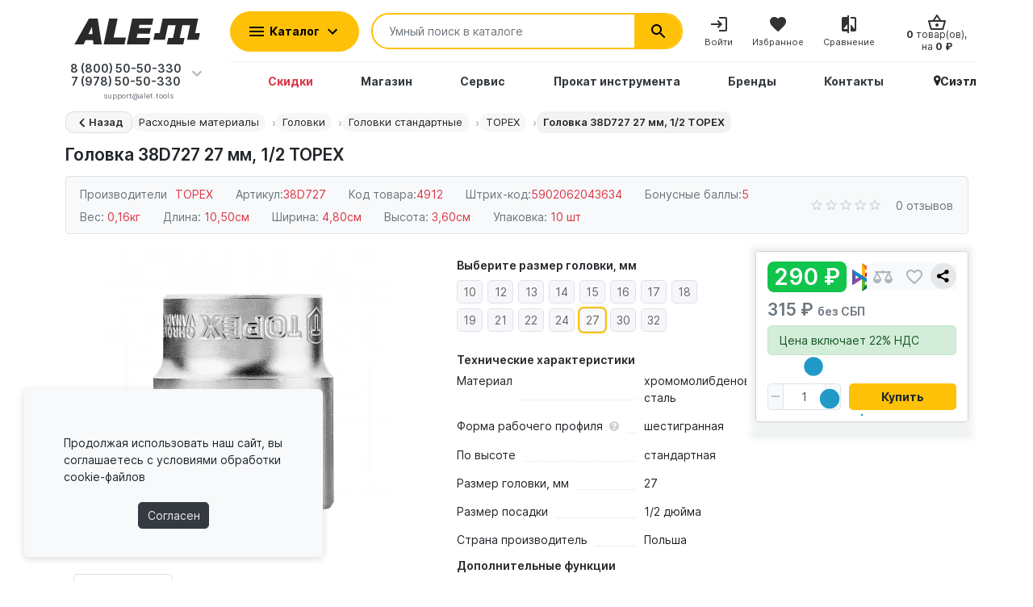

--- FILE ---
content_type: text/html; charset=utf-8
request_url: https://alet.tools/raskhodnye_materialy/golovki/golovki_standartnye/golovka_38d727_27_mm_1_2_torekh.html
body_size: 69353
content:
<!DOCTYPE html>
<html prefix="og: https://ogp.me/ns# fb: https://ogp.me/ns/fb# product: https://ogp.me/ns/product# business: https://ogp.me/ns/business# place: http://ogp.me/ns/place#"  dir="ltr" lang="ru" >
	<head>
		<meta charset="UTF-8">
		<meta name="viewport" content="width=device-width, initial-scale=1">
		<meta http-equiv="X-UA-Compatible" content="IE=edge">
					<meta name="theme-color" content="#febd00">
				<title>Купить Головка 38D727 27 мм, 1/2 ТОРЕХ - по цене 315 ₽ в Крыму с бесплатной доставкой по Симферополю в интернет-магазине ALET.TOOLS - все для строительства и ремонта</title>
		<base href="https://alet.tools/">
					<meta name="description" content="Головка 38D727 27 мм, 1/2 ТОРЕХ - купить 315 ₽. Работаем по всему Крыму. Постоянное наличие. Бесплатная доставка по Симферополю в течении 1-2 дней. Характеристики Головка 38D727 27 мм, 1/2 ТОРЕХ узнать можно по телефону 8 (800) 505-03-30 TOPEX 315 ₽ 38D727">
							<meta name="keywords" content="Головка 38D727 27 мм, 1/2 ТОРЕХ, TOPEX, Головки стандартные Головки Расходные материалы , купить в Крыму, бесплатная доставка в Симферополе, 38D727, 5902062043634, инструмент, строительный инструмент">
							<meta property="og:title" content="Купить Головка 38D727 27 мм, 1/2 ТОРЕХ - по цене 315 ₽ в Крыму с бесплатной доставкой по Симферополю в интернет-магазине ALET.TOOLS - все для строительства и ремонта"/>
			<meta property="og:type" content="website"/>
			<meta property="og:url" content="https://alet.tools/raskhodnye_materialy/golovki/golovki_standartnye/golovka_38d727_27_mm_1_2_torekh.html"/>
							<meta property="og:image" content="https://img.alet.tools/image/cache/webp/catalog/new/product/1000/4912/4912-356x356.webp"/>
							<script>
			var debounce = (callback, interval) => {
var timeout;
return function (...arguments) {
clearTimeout(timeout);
timeout = setTimeout(callback, interval, ...arguments);
};
}
var toasts_timeout = 2000;
		</script>

<link rel="preload" href="catalog/view/theme/ft_frame/stylesheet/fonts/inter/Inter-Regular.woff2" as="font" type="font/woff2" crossorigin>


					
												<link href="catalog/view/theme/ft_frame/stylesheet/minify/1768574979_a92385d8b27931b2d5046af3bd40814a.css" rel="preload" as="style">
								<link href="catalog/view/theme/ft_frame/stylesheet/minify/1768574979_a92385d8b27931b2d5046af3bd40814a.css" type="text/css" rel="stylesheet" media="screen">
												<link href="catalog/view/theme/ft_frame/stylesheet/minify/1768574979_custom.css" rel="preload" as="style">
								<link href="catalog/view/theme/ft_frame/stylesheet/minify/1768574979_custom.css" type="text/css" rel="stylesheet" media="screen">
			
												<link href="catalog/view/javascript/minify/1768574979_dc200f7af4c4b14bc6cc7081bbd317e6.js" rel="preload" as="script">
								<script src="catalog/view/javascript/minify/1768574979_dc200f7af4c4b14bc6cc7081bbd317e6.js"></script>
							

							<link href="https://alet.tools/raskhodnye_materialy/golovki/golovki_standartnye/golovka_38d727_27_mm_1_2_torekh.html" rel="canonical">
					<link href="https://alet.tools/image/catalog/t.png" rel="icon">
				

					<script>var jivosite_widget_id = '0kteyb9jUj'; var jivosite_status = '1'; var jlogged = ''; var jname = ''; var jemail = ''; var jtel = ''; var jdesc = '';</script>
				

		<script>

			function copyText(text) {
console.log(text);
var sampleTextarea = document.createElement("textarea");
document.body.appendChild(sampleTextarea);
sampleTextarea.value = text; // save main text in it
sampleTextarea.select(); // select textarea contenrs
document.execCommand("copy");
document.body.removeChild(sampleTextarea);
console.log('end');
}
		</script>

		<style>
			.cursor-pointer-copy {
				cursor: pointer;
				opacity: 50%;
			}
			.cursor-pointer-copy:hover {
				cursor: pointer;
				opacity: 100%;
			}
			.cursor-pointer-copy:active {
				cursor: pointer;
				opacity: 100%;
				color: #28a745;
			}
            .image-wrap img {
                background-color:#ffffff;
            }
		</style>


<style>
.hpm-item { max-width: unset !important; }
.product-item .img-fluid { width: 100%; }
</style>
      

<style id="alet-preloader-style">
:root { --alet-brand: #febd00; 
        --alet-blur: 0.8px;
      }

.alet-preloader{
  position:fixed;
  inset:0;
  display:flex;
  align-items:center;
  justify-content:center;

  /* мягкое затемнение */
  background: rgba(0,0,0,.18);

  opacity:0;
  pointer-events:none;
  z-index:2147483647;

  transition: opacity 0.15s linear;
}



.alet-preloader.is-visible{
  opacity:1;
  pointer-events:auto;
}


/* Обёртка крутится */
.alet-preloader__spin{
  width:38px;
  height:38px;

  transform: translateY(10px) scale(.96);
  opacity:0;

  transition:
    opacity 0.15s linear,
    transform 0.3s ease-out;
}

.alet-preloader.is-visible .alet-preloader__spin{
  transform: translateY(0) scale(1);
  opacity:1;
}


/* Сам круг */
.alet-preloader__spinner{
  width:100%;
  height:100%;
  border-radius:50%;
  border:3px solid rgba(255,255,255,.35);
  border-top-color: var(--alet-brand);

  animation: aletSpin .6s linear infinite !important;
}
@keyframes aletSpin{ to{ transform:rotate(360deg); } }

</style>

<!--microdatapro 7.7 open graph start -->
<meta property="og:locale" content="ru-ru">
<meta property="og:rich_attachment" content="true">
<meta property="og:site_name" content="ALET.TOOLS - все для строительства и ремонта">
<meta property="og:type" content="product" />
<meta property="og:title" content="Головка 38D727 27 мм, 1/2 ТОРЕХ" />
<meta property="og:description" content=" Головка сменная шестигранная 1/2” TOPEX - это инструмент, который пригодится при механических работах, а также мастерам-любителям. Стандартная головка с гнездом 1/2”. Изготовлена из прочной хромомолибденовой стали, обеспечивающей долгий срок службы инструмента. Бренд TOPEX предназначен" />
<meta property="og:image" content="https://alet.tools/image/catalog/new/product/1000/4912/4912.jpg" />
<meta property="og:image:secure_url" content="https://alet.tools/image/catalog/new/product/1000/4912/4912.jpg" />
<meta property="og:image:width" content="1200">
<meta property="og:image:height" content="630">
<meta property="og:url" content="https://alet.tools/raskhodnye_materialy/golovki/golovki_standartnye/golovka_38d727_27_mm_1_2_torekh.html">
<meta property="business:contact_data:street_address" content="ул. Маршала Жукова, 4" />
<meta property="business:contact_data:locality" content="Симферополь" />
<meta property="business:contact_data:postal_code" content="295035" />
<meta property="business:contact_data:country_name" content="Крым" />
<meta property="place:location:latitude" content="44.93896302290116" />
<meta property="place:location:longitude" content="34.0443623952041" />
<meta property="business:contact_data:email" content="support@alet.tools"/>
<meta property="business:contact_data:phone_number" content="+7 (978) 505-03-30"/>
<meta property="product:product_link" content="https://alet.tools/raskhodnye_materialy/golovki/golovki_standartnye/golovka_38d727_27_mm_1_2_torekh.html">
<meta property="product:brand" content="TOPEX">
<meta property="product:category" content="TOPEX">
<meta property="product:availability" content="instock">
<meta property="product:condition" content="new">
<meta property="product:ean" content="5902062043634">
<meta property="product:isbn" content="10 шт">
<meta property="product:target_gender" content="male">
<meta property="product:price:amount" content="315">
<meta property="product:price:currency" content="RUB">
<!--microdatapro 7.7 open graph end -->
 
<style>
.psp-wrap { position: fixed; top: 0; left: 0; right: 0; z-index: 999; border-bottom: 1px solid #ccc; box-shadow: 0 0 10px #ccc; background: #fff; }
.psp-wrap:not(.active) { display: none; }
.psp-content { display: flex; gap: 10px; justify-content: space-between; align-items: center; }
.psp-content .image img { width: 50px; height: auto; }
@media (max-width: 1024px) { .psp-content .image img { display: none; } }
.psp-content .info { flex-grow: 1; }
.psp-content .info .name { color: #343a40; font-weight: bold; font-size: 0.9rem; -webkit-line-clamp: 3; display: -webkit-box !important; overflow: hidden; -webkit-box-orient: vertical; }
.psp-content .price { font-weight: bold; font-size: 1rem; white-space: nowrap; }
.psp-content .price-old { text-decoration: line-through; color: #888; font-size: 0.8em; }
.psp-content .price-new { color: #dc3545; font-weight: bold; }
</style>
      
	</head>
	<body class="loading ">
		

		<header class="alet-header">
		    
		    		    
			<nav id="top" class="border-bottom py-2 bg-white d-none d-lg-block" data-nosnippet>
				<div class="container">
					<div class="row no-gutters">
						
						<!--noindex-->

						<div class="col">
															<div class="btn-group">
																			<a class="btn btn-light p-1 px-sm-2" href="https://alet.tools/account-wishlist">
											<span class="row no-gutters align-items-start">
												<span class="col-auto mx-2 mx-lg-0">
													<svg class="d-block ft-icon-18 text-gray-500 darker-on-hover" viewbox="0 0 24 24" xmlns="http://www.w3.org/2000/svg">
														<path d="M16.5 3c-1.74 0-3.41.81-4.5 2.09C10.91 3.81 9.24 3 7.5 3 4.42 3 2 5.42 2 8.5c0 3.78 3.4 6.86 8.55 11.54L12 21.35l1.45-1.32C18.6 15.36 22 12.28 22 8.5 22 5.42 19.58 3 16.5 3zm-4.4 15.55l-.1.1-.1-.1C7.14 14.24 4 11.39 4 8.5 4 6.5 5.5 5 7.5 5c1.54 0 3.04.99 3.57 2.36h1.87C13.46 5.99 14.96 5 16.5 5c2 0 3.5 1.5 3.5 3.5 0 2.89-3.14 5.74-7.9 10.05z"/>
													</svg>
												</span>
												<span class="col-auto d-none d-md-block ml-2 mr-1" id="wishlist-total">
													Закладки (0)
												</span>
											</span>
										</a>
																												<a class="btn btn-light p-1 px-sm-2" href="https://alet.tools/product-compare">
											<span class="row no-gutters align-items-start">
												<span class="col-auto mx-2 mx-lg-0">
													<svg class="d-block ft-icon-18 text-gray-500 darker-on-hover" viewbox="0 0 24 24" xmlns="http://www.w3.org/2000/svg">
														<path d="M 12 4 A 2 2 0 0 0 10.269531 5 L 5 5 L 2 5 L 2 7 L 4 7 L 0 15 C 0 17.761 2.239 20 5 20 C 7.761 20 10 17.761 10 15 L 6 7 L 10.271484 7 A 2 2 0 0 0 12 8 A 2 2 0 0 0 13.730469 7 L 18 7 L 14 15 C 14 17.761 16.239 20 19 20 C 21.761 20 24 17.761 24 15 L 20 7 L 22 7 L 22 5 L 13.728516 5 A 2 2 0 0 0 12 4 z M 5 9.0214844 L 7.9882812 15 L 2.0117188 15 L 5 9.0214844 z M 19 9.0214844 L 21.988281 15 L 16.011719 15 L 19 9.0214844 z"/>
													</svg>
												</span>
												<span class="col-auto d-none d-md-block ml-2 mr-1" id="compare-total">
													Сравнение (0)
												</span>
											</span>
										</a>
																		<div class="prmn-cmngr btn btn-light p-1 px-sm-2"><div class="prmn-cmngr__content">
  <div class="prmn-cmngr__title">
    <span class="prmn-cmngr__title-text"></span>
    <a class="prmn-cmngr__city">
      <span class="glyphicon glyphicon-map-marker fa fa-map-marker"></span>
      <span class="prmn-cmngr__city-name">Сиэтл</span>
    </a>
  </div>
  
</div></div>
								</div>
													</div>

						<!--/noindex-->

						<div class="col-auto">
							<div class="btn-group">
								<div class="btn-group">
	<a class="btn btn-light dropdown-toggle p-1 px-sm-2" href="#" title="Блог" data-toggle="dropdown">
		<span class="row no-gutters align-items-start">
			<span class="col-auto mx-2 mx-lg-0">
				<svg class="d-block ft-icon-18 text-gray-500 darker-on-hover" viewBox="0 0 24 24" xmlns="http://www.w3.org/2000/svg" >
					<path d="M 2 3 L 2 18 C 2 19.64497 3.3550302 21 5 21 L 19 21 C 20.64497 21 22 19.64497 22 18 L 22 7 L 20 7 L 20 18 C 20 18.56503 19.56503 19 19 19 C 18.43497 19 18 18.56503 18 18 L 18 3 L 2 3 z M 4 5 L 16 5 L 16 18 C 16 18.388348 16.278986 18.657986 16.416016 19 L 5 19 C 4.4349698 19 4 18.56503 4 18 L 4 5 z M 6 7 L 6 10 L 14 10 L 14 7 L 6 7 z M 6 12 L 6 14 L 14 14 L 14 12 L 6 12 z M 6 16 L 6 18 L 14 18 L 14 16 L 6 16 z"/>
				</svg>
			</span>
			<span class="col-auto d-none d-lg-block ml-2 mr-1">
				Блог
			</span>
			<span class="col-auto d-none d-lg-block">
				<svg class="d-block ft-icon-24 text-gray-500 darker-on-hover" viewBox="0 0 24 24" xmlns="http://www.w3.org/2000/svg" >
					<path transform="translate(0 2)" d="M7.41 7.84L12 12.42l4.59-4.58L18 9.25l-6 6-6-6z"/>
				</svg>
			</span>
		</span>
	</a>
	<div class="dropdown-menu dropdown-menu-right">
				<a class="dropdown-item" href="https://alet.tools/blog-alet">Блог ALET</a>
						<a class="dropdown-item" href="https://alet.tools/blog-obzor">Обзоры</a>
						<div class="dropdown-divider"></div>
		<a class="dropdown-item see-all" href="https://alet.tools/blog-latest">Смотреть Весь Блог</a>
	</div>
</div>

								

																	<!--noindex-->
									<div class="btn-group">
										<a class="btn btn-light dropdown-toggle p-1 px-sm-2" href="#" title="Личный кабинет" data-toggle="dropdown">
											<span class="row no-gutters align-items-start">
												<span class="col-auto mx-2 mx-lg-0">
													<svg class="d-block ft-icon-18 text-gray-500 darker-on-hover" viewbox="0 0 24 24" xmlns="http://www.w3.org/2000/svg">
														<path d="M12 2C6.48 2 2 6.48 2 12s4.48 10 10 10 10-4.48 10-10S17.52 2 12 2zM7.07 18.28c.43-.9 3.05-1.78 4.93-1.78s4.51.88 4.93 1.78C15.57 19.36 13.86 20 12 20s-3.57-.64-4.93-1.72zm11.29-1.45c-1.43-1.74-4.9-2.33-6.36-2.33s-4.93.59-6.36 2.33C4.62 15.49 4 13.82 4 12c0-4.41 3.59-8 8-8s8 3.59 8 8c0 1.82-.62 3.49-1.64 4.83zM12 6c-1.94 0-3.5 1.56-3.5 3.5S10.06 13 12 13s3.5-1.56 3.5-3.5S13.94 6 12 6zm0 5c-.83 0-1.5-.67-1.5-1.5S11.17 8 12 8s1.5.67 1.5 1.5S12.83 11 12 11z"/>
													</svg>
												</span>
												<span class="col-auto d-none d-lg-block ml-2 mr-1">
													Личный кабинет
												</span>
												<span class="col-auto d-none d-lg-block">
													<svg class="d-block ft-icon-24 text-gray-500 darker-on-hover" viewbox="0 0 24 24" xmlns="http://www.w3.org/2000/svg">
														<path transform="translate(0 2)" d="M7.41 7.84L12 12.42l4.59-4.58L18 9.25l-6 6-6-6z"/>
													</svg>
												</span>
											</span>
										</a>
										<div class="dropdown-menu dropdown-menu-right text-right">
																							<a class="dropdown-item" href="https://alet.tools/account-user-register">Регистрация</a>
												<a class="dropdown-item" href="https://alet.tools/account-login">Авторизация</a>
																					</div>
									</div>
									<!--/noindex-->
															</div>
						</div>
					</div>
				</div>
			</nav>
			<div class="container">
				<div class="row align-items-center" id="headers">
                    <div class="col-12 col-lg-3 col-aside order-lg-1 ftmenus">
                                                    <div class="col-auto d-lg-none">
                                <button class="btn btn-link p-2 rounded-lg shadow-none" data-toggle="modal" data-target="#ftModalMenu">
                                    <svg class="d-block text-dark" width="28px" height="28px" fill="currentColor" viewbox="0 0 24 24" xmlns="http://www.w3.org/2000/svg">
                                        <path d="M3 18h18v-2H3v2zm0-5h18v-2H3v2zm0-7v2h18V6H3z"/>
                                    </svg>
                                </button>
                            </div>
                                            </div>
					<div class="col-12 col-aside order-lg-1 ftlogos" >
						<div class="row align-items-center no-gutters">
							
							<div class="col logo">
								<div id="logo" class="text-center text-lg-left my-3 my-lg-4">
																			      <a href="https://alet.tools/"><img src="/image/catalog/frametheme/alet-main-logo-v2.svg" width="230" height="70" alt="Logo" loading="eager"></a>
  
																	</div>
							</div>
						</div>
					</div>
					<div class="col-12 col-lg-auto order-lg-2 ftcontacts" >
	
	<div id="h-contacts" class="text-center text-lg-left">
		<div class=" d-none d-lg-block ">
			<div class="row no-gutters align-items-center mb-1">
				<div
					class="col-auto">				</div>
				<div class="col-auto">


				
											<div class="h5 m-0 phone-number ml-1 mr-2 mt-1">
							<a href="tel:+78005050330" class="text-decoration-none text-dark dark-on-hover">8 (800) 50-50-330</a>
						</div>
					
					<div class="h5 m-0 phone-number ml-1 mr-2">
						<a href="tel:+79785050330" class="text-decoration-none text-dark dark-on-hover">7 (978) 50-50-330</a>
					</div>

				</div>

				
									<div class="col-auto">
						<a href="#ft_header_contacts" data-toggle="modal"  data-whatever="contacts" >
							<svg class="d-block  ft-icon-24 m-0 text-gray-500 darker-on-hover" viewbox="0 0 24 24" xmlns="http://www.w3.org/2000/svg">
								<path d="M7.41 8.59L12 13.17l4.59-4.58L18 10l-6 6-6-6 1.41-1.41z"/>
							</svg>
						</a>
					</div>
							</div>

							<small class="d-block text-muted ml-lg-1">support@alet.tools</small>
			
			
		</div>
					<div class="modal fade" id="ft_header_contacts" tabindex="-1" role="dialog">
				<div class="modal-dialog" role="document">
					<div class="modal-content text-left">
						<div class="modal-header no-gutters">
							<div class="col-auto">
								<svg class="d-block ft-icon-24 my-0 mr-3 text-gray-500" viewbox="0 0 24 24" xmlns="http://www.w3.org/2000/svg">
									<path d="M21,12.22C21,6.73,16.74,3,12,3c-4.69,0-9,3.65-9,9.28C2.4,12.62,2,13.26,2,14v2c0,1.1,0.9,2,2,2h1v-6.1 c0-3.87,3.13-7,7-7s7,3.13,7,7V19h-8v2h8c1.1,0,2-0.9,2-2v-1.22c0.59-0.31,1-0.92,1-1.64v-2.3C22,13.14,21.59,12.53,21,12.22z"/><circle cx="9" cy="13" r="1"/><circle cx="15" cy="13" r="1"/><path d="M18,11.03C17.52,8.18,15.04,6,12.05,6c-3.03,0-6.29,2.51-6.03,6.45c2.47-1.01,4.33-3.21,4.86-5.89 C12.19,9.19,14.88,11,18,11.03z"/>
								</svg>
							</div>
							<div class="col">
								<div class="h5 modal-title">
									<a class="text-dark" href="https://alet.tools/information-contact">Контакты</a>
								</div>
							</div>
							<div class="col-auto">
								<a href="#" class="d-block ml-2" data-dismiss="modal">
									<svg class="d-block ft-icon-24 m-0 text-gray-500 darker-on-hover" viewbox="0 0 24 24" xmlns="http://www.w3.org/2000/svg">
										<path d="M19 6.41L17.59 5 12 10.59 6.41 5 5 6.41 10.59 12 5 17.59 6.41 19 12 13.41 17.59 19 19 17.59 13.41 12z"></path>
									</svg>
								</a>
							</div>
						</div>
						<div class="modal-body">
							<ul class="nav nav-pills nav-pills-light mb-3">
																	<li class="nav-item">
										<a class="nav-link text-dark px-2 py-1 mr-2 active" href="#tab-contacts" data-toggle="tab">Контакты</a>
									</li>
																								<li class="nav-item">
									<a class="nav-link text-dark px-2 py-1 mr-2" href="#tab-helps" data-toggle="tab">Помощь</a>
								</li>
								<li class="nav-item">
									<a class="nav-link text-dark px-2 py-1 mr-2" href="#tab-requisites" data-toggle="tab">Реквизиты</a>
								</li>
								<li class="nav-item">
									<a class="nav-link text-dark px-2 py-1 mr-2" target="_blank" href="https://alet.tools/blog-latest">Блог</a>
								</li>
							</ul>
							<div class="tab-content">
																	<div class="tab-pane active" id="tab-contacts">
																					<div>
												<hr class="my-2">
																									<div class="row no-gutters align-items-center">
														<div class="col">
															<div class="h6 m-0 ">8 (800) 50-50-330</div>
														</div>
																													<div class="col-auto">
																	<a href="tel:+78005050330" class="btn btn-sm btn-success">
																		<svg class="d-block ft-icon-18 m-0" viewbox="0 0 24 24" xmlns="http://www.w3.org/2000/svg">
																			<path d="M6.62 10.79c1.44 2.83 3.76 5.14 6.59 6.59l2.2-2.2c.27-.27.67-.36 1.02-.24 1.12.37 2.33.57 3.57.57.55 0 1 .45 1 1V20c0 .55-.45 1-1 1-9.39 0-17-7.61-17-17 0-.55.45-1 1-1h3.5c.55 0 1 .45 1 1 0 1.25.2 2.45.57 3.57.11.35.03.74-.25 1.02l-2.2 2.2z"/>
																		</svg>
																	</a>
															</div>
																											</div>

													<hr class="my-2">
																							</div>
																				<div class="row no-gutters align-items-center">
											<div class="col">
												<div class="h6 m-0 ">7 (978) 50-50-330</div>
											</div>
											<div class="col-auto">
												<a href="tel:+79785050330" class="btn btn-sm btn-success">
													<svg class="d-block ft-icon-18 m-0" viewbox="0 0 24 24" xmlns="http://www.w3.org/2000/svg">
														<path d="M6.62 10.79c1.44 2.83 3.76 5.14 6.59 6.59l2.2-2.2c.27-.27.67-.36 1.02-.24 1.12.37 2.33.57 3.57.57.55 0 1 .45 1 1V20c0 .55-.45 1-1 1-9.39 0-17-7.61-17-17 0-.55.45-1 1-1h3.5c.55 0 1 .45 1 1 0 1.25.2 2.45.57 3.57.11.35.03.74-.25 1.02l-2.2 2.2z"/>
													</svg>
												</a>
											</div>
										</div>
										<hr class="my-2">
																					
											<a class="d-block text-muted" href="mailto:support@alet.tools?subject=Обратная%20связь%20с%20сайта%20alet.tools" rel="nofollow">support@alet.tools</a>
																				<hr class="my-2">
										<div>
											<div style="font-size: .8rem;line-height: 0.5;font-weight: 500;color: #BDC2D3;padding: 1rem 0;">
												<p>ПН-ПТ: 9.00 - 18.00</p>
												<p>Суббота: 9.00 - 17.00</p>
												<p>Воскресенье: выходной</p>
												<p>Симферополь, ул. Маршала Жукова, 4</p>
											</div>
											<div class="messengers">
												<h6>Поддержка в мессенджере</h6>
												<ul class="social-menu">
													<li>
														<a class="social-link" style="background: #00cc33;" href="whatsapp://send?phone=79785050330">
															<svg xmlns="http://www.w3.org/2000/svg" width="32" height="32" viewBox="0 0 32 32" fill="#fff">
																<path d="M27.281 4.65c-2.994-3-6.975-4.65-11.219-4.65-8.738 0-15.85 7.112-15.85 15.856 0 2.794 0.731 5.525 2.119 7.925l-2.25 8.219 8.406-2.206c2.319 1.262 4.925 1.931 7.575 1.931h0.006c0 0 0 0 0 0 8.738 0 15.856-7.113 15.856-15.856 0-4.238-1.65-8.219-4.644-11.219zM16.069 29.050v0c-2.369 0-4.688-0.637-6.713-1.837l-0.481-0.288-4.987 1.306 1.331-4.863-0.313-0.5c-1.325-2.094-2.019-4.519-2.019-7.012 0-7.269 5.912-13.181 13.188-13.181 3.519 0 6.831 1.375 9.319 3.862 2.488 2.494 3.856 5.8 3.856 9.325-0.006 7.275-5.919 13.188-13.181 13.188zM23.294 19.175c-0.394-0.2-2.344-1.156-2.706-1.288s-0.625-0.2-0.894 0.2c-0.262 0.394-1.025 1.288-1.256 1.556-0.231 0.262-0.462 0.3-0.856 0.1s-1.675-0.619-3.188-1.969c-1.175-1.050-1.975-2.35-2.206-2.744s-0.025-0.613 0.175-0.806c0.181-0.175 0.394-0.463 0.594-0.694s0.262-0.394 0.394-0.662c0.131-0.262 0.069-0.494-0.031-0.694s-0.894-2.15-1.219-2.944c-0.319-0.775-0.65-0.669-0.894-0.681-0.231-0.012-0.494-0.012-0.756-0.012s-0.694 0.1-1.056 0.494c-0.363 0.394-1.387 1.356-1.387 3.306s1.419 3.831 1.619 4.1c0.2 0.262 2.794 4.269 6.769 5.981 0.944 0.406 1.681 0.65 2.256 0.837 0.95 0.3 1.813 0.256 2.494 0.156 0.762-0.113 2.344-0.956 2.675-1.881s0.331-1.719 0.231-1.881c-0.094-0.175-0.356-0.275-0.756-0.475z"></path>
																</svg>
														</a>
													</li>
													<li>
														<a class="social-link" style="background: #993399;" href="viber://chat?number=%2B79785050330">
															<svg xmlns="http://www.w3.org/2000/svg" width="32" height="32" viewBox="0 0 32 32" fill="#fff">
																<path d="M22 20c-2 2-2 4-4 4s-4-2-6-4-4-4-4-6 2-2 4-4-4-8-6-8-6 6-6 6c0 4 4.109 12.109 8 16s12 8 16 8c0 0 6-4 6-6s-6-8-8-6z"></path>
																</svg>
														</a>
													</li>
													<li>
														<a class="social-link" style="background: #0099cc" href="https://t.me/+79785050330">
															<svg xmlns="http://www.w3.org/2000/svg" width="32" height="32" viewBox="0 0 32 32" fill="#fff">
																<path d="M30.112 0.802c-0.354 0.016-0.7 0.119-1.011 0.249-0.308 0.129-2.081 0.92-4.699 2.089s-6.022 2.692-9.396 4.202c-6.748 3.020-13.378 5.991-13.378 5.991l0.048-0.019c0 0-0.4 0.14-0.806 0.435-0.203 0.148-0.421 0.338-0.6 0.616s-0.309 0.672-0.26 1.088c0.173 1.463 1.625 1.878 1.625 1.878l0.006 0.003 6.479 2.316c0.165 0.576 1.965 6.851 2.361 8.18 0.219 0.735 0.423 1.159 0.637 1.448 0.107 0.145 0.219 0.257 0.343 0.339 0.049 0.032 0.101 0.057 0.152 0.079 0.001 0 0.002 0 0.003 0 0.006 0.003 0.012 0.003 0.018 0.006l-0.017-0.004c0.012 0.005 0.024 0.013 0.036 0.018 0.023 0.008 0.037 0.008 0.067 0.015 0.742 0.271 1.356-0.232 1.356-0.232l0.026-0.021 3.98-3.856 6.459 5.261 0.081 0.039c1.131 0.524 2.153 0.232 2.719-0.249s0.789-1.102 0.789-1.102l0.024-0.065 4.746-25.84c0.121-0.578 0.139-1.078 0.024-1.529s-0.393-0.844-0.742-1.062c-0.349-0.218-0.715-0.288-1.069-0.272zM30.15 2.348c0.144-0.007 0.251 0.010 0.284 0.031s0.049 0.018 0.081 0.146c0.032 0.127 0.050 0.396-0.038 0.815l-0.003 0.009-4.719 25.69c-0.011 0.026-0.11 0.264-0.334 0.454-0.229 0.195-0.484 0.347-1.16 0.050l-7.266-5.912-2.112-1.656 11.87-14.588c0.091-0.112 0.15-0.249 0.168-0.394s-0.004-0.294-0.065-0.426c-0.061-0.133-0.157-0.244-0.276-0.321s-0.259-0.116-0.399-0.112c-0.137 0.004-0.271 0.048-0.385 0.128l-17.177 11.962-6.489-2.321c0 0-0.644-0.375-0.675-0.636-0.002-0.014-0.009-0.001 0.024-0.053s0.118-0.14 0.223-0.217c0.211-0.154 0.452-0.246 0.452-0.246l0.024-0.009 0.024-0.010c0 0 6.631-2.972 13.378-5.991 3.374-1.51 6.777-3.031 9.394-4.201s4.508-2.010 4.668-2.077c0.182-0.076 0.364-0.107 0.508-0.114zM22.279 10.538l-9.006 11.068c-0.014 0.018-0.027 0.036-0.040 0.055-0.014 0.021-0.028 0.042-0.040 0.064-0.051 0.090-0.083 0.189-0.095 0.292 0 0.002 0 0.004 0 0.006l-1.173 5.509c-0.020-0.060-0.033-0.081-0.054-0.152v-0.001c-0.372-1.25-2.071-7.168-2.306-7.987l12.713-8.854zM14.293 23.414l1.618 1.268-2.377 2.301 0.759-3.569z"></path>
																</svg>
														</a>
													</li>
												</ul>
											</div>
											<div class="maps_location">
												<div class="">
													<img src="https://alet.tools/image/cache/webp/catalog/icon/contactme/45-453216-transparent-location-icon-png-png-download-16x16.webp" srcset="https://alet.tools/image/cache/webp/catalog/icon/contactme/45-453216-transparent-location-icon-png-png-download-16x16.webp 1x, https://alet.tools/image/cache/webp/catalog/icon/contactme/45-453216-transparent-location-icon-png-png-download-32x32.webp 2x, https://alet.tools/image/cache/webp/catalog/icon/contactme/45-453216-transparent-location-icon-png-png-download-48x48.webp 3x, https://alet.tools/image/cache/webp/catalog/icon/contactme/45-453216-transparent-location-icon-png-png-download-64x64.webp 4x" alt="Адрес розничного магазина" class="d-block mr-2">
												</div>
												<div class="">
													<a href="https://yandex.ru/maps/-/CDQVqJM9"><span class="">Проложить маршрут</span></a>														
												</div>
											</div>
										</div>

									</div>
																								<div class="tab-pane" id="tab-helps">

        <div id="ldev-question-block-id-88" class="ldev-question  visible-xs visible-sm visible-md visible-lg  ">
            <div
        role="tablist" aria-multiselectable="true" id="accordion-88" class="panel-group accordion">

                                                                                                                                                                        
        <div

            class="panel panel-default card">
        <a class="panel-heading card-header "
           data-toggle="collapse"
            href="#collapse-88-0 "
            aria-controls="#collapse-88-0 "
        >
            <h4 class="panel-title mb-0">
                <span class="accordion-item-icon">💸</span>
                Оплата заказов
            </h4>
        </a>
        <div id="collapse-88-0" class="panel-collapse collapse "
                                    data-parent="#accordion-88"
                        >
            <div class="panel-body card-body">
                                <div><span style="font-family:Verdana,Geneva,sans-serif;"></span>​​​​​​​​​​​​​​Способы оплаты:&nbsp;<br><ul><li><span style="font-family:Verdana,Geneva,sans-serif;">Оплата при получении (курьерская доставка по Крыму либо наложенный платеж ТК СДЭК, Boxberry).&nbsp;</span></li><li><span style="font-family:Verdana,Geneva,sans-serif;">Оплата банковской картой онлайн на сайте.</span></li><li><span style="font-family:Verdana,Geneva,sans-serif;">Для ИП или ООО возможно выставление счета безналичной оплаты по реквизитам.</span></li></ul>​​​​​​​<span style="font-family:Verdana,Geneva,sans-serif;"><br></span>Скидки и комиссии:&nbsp;<br><ul><li><span style="font-family:Verdana,Geneva,sans-serif;">При выборе способа оплаты "наложенный платеж", то есть "оплата при получении", товар и доставка будут дороже на 3% за счет комиссии транспортных компаний.</span></li><li><span style="font-family:Verdana,Geneva,sans-serif;">При выборе способа оплаты "По QR-коду предоставляется скидка 1%.<br></span></li></ul></div>
                <div></div>
            </div>
        </div>

    </div>
        <div

            class="panel panel-default card">
        <a class="panel-heading card-header "
           data-toggle="collapse"
            href="#collapse-88-1 "
            aria-controls="#collapse-88-1 "
        >
            <h4 class="panel-title mb-0">
                <span class="accordion-item-icon">🏢</span>
                Самовывоз
            </h4>
        </a>
        <div id="collapse-88-1" class="panel-collapse collapse "
                                    data-parent="#accordion-88"
                        >
            <div class="panel-body card-body">
                                <div><p><b>Адрес розничного магазина:</b></p><p>Республика Крым, г. Симферополь, ул. Маршала Жукова, 4.</p><p><b>Контакты розничного магазина:</b></p><p>+7 978 106-81-70</p><p>support@alet.tools</p><p><b>График работы:</b></p><p>Работаем ПН-ПТ с 08:00 до 18:00,</p><p>СБ 08:00 - 17:00.</p><p>Воскресенье - выходной</p></div>
                <div></div>
            </div>
        </div>

    </div>
        <div

            class="panel panel-default card">
        <a class="panel-heading card-header "
           data-toggle="collapse"
            href="#collapse-88-2 "
            aria-controls="#collapse-88-2 "
        >
            <h4 class="panel-title mb-0">
                <span class="accordion-item-icon">🚚</span>
                Доставка по Крыму
            </h4>
        </a>
        <div id="collapse-88-2" class="panel-collapse collapse "
                                    data-parent="#accordion-88"
                        >
            <div class="panel-body card-body">
                                <div><ul><li><b>Адресная доставка курьером ALET по Симферополю (1-3 дня): заказы до 5 000&nbsp;</b><strong>₽&nbsp;</strong>-<b> 290&nbsp;</b><strong>₽, свыше 5000 ₽&nbsp; - бесплатно&nbsp;</strong></li><li><b>Адресная доставка курьером ALET по Симферопольскому району (1-3 дня): заказы до 15000&nbsp;</b><strong>₽ - 500₽, свыше 15000₽ - бесплатно&nbsp;</strong></li><li><b>Адресная доставка курьером ALET в крупные города и райцентры Крыма&nbsp;(1 раз в неделю): 500&nbsp;</b><strong>₽&nbsp;</strong></li><li><strong>Доставка ALET на пути следования автомобиля - бесплатно</strong></li><li><strong>Также возможна отправка транспортными компаниями СДЭК, Boxberry, Деловые Линии во все города Крыма, согласно тарифов ТК </strong></li></ul></div>
                <div></div>
            </div>
        </div>

    </div>
        <div

            class="panel panel-default card">
        <a class="panel-heading card-header "
           data-toggle="collapse"
            href="#collapse-88-3 "
            aria-controls="#collapse-88-3 "
        >
            <h4 class="panel-title mb-0">
                <span class="accordion-item-icon">📦</span>
                Доставка по России
            </h4>
        </a>
        <div id="collapse-88-3" class="panel-collapse collapse "
                                    data-parent="#accordion-88"
                        >
            <div class="panel-body card-body">
                                <div><ul><li><font face="Verdana">Мы отправляем наши товары транспортными компаниями <b>СДЭК, Boxberry, Деловые Линии по всей России</b>, согласно тарифам данных транспортных компаний.</font></li><li><font face="Verdana">Доставку транспортными компаниями оплачивает покупатель, если иное не указано в карточке товара в рамках маркетинговых акций.<br></font></li><li><font face="Verdana">Для получения актуальной стоимости доставки транспортной компанией в ваш город воспользуйтесь функцией "<strong>Рассчитать доставку</strong>" в карточке товара либо обратитесь к менеджеру интернет-магазина через чат.</font></li><li><font face="Verdana">Отправка товара транспортной компанией осуществляется в течении 1-2 дней с момента оформления заказа.</font></li></ul></div>
                <div></div>
            </div>
        </div>

    </div>
        <div

            class="panel panel-default card">
        <a class="panel-heading card-header "
           data-toggle="collapse"
            href="#collapse-88-4 "
            aria-controls="#collapse-88-4 "
        >
            <h4 class="panel-title mb-0">
                <span class="accordion-item-icon">🚀</span>
                Доставка в Казахстан и Беларусь
            </h4>
        </a>
        <div id="collapse-88-4" class="panel-collapse collapse "
                                    data-parent="#accordion-88"
                        >
            <div class="panel-body card-body">
                                <div><ul><li><font face="Verdana">В города Казахстана и Беларуси возможна доставка транспортной компанией СДЭК.&nbsp;</font></li><li><font face="Verdana">В Беларусь заказы отправляются только после оплаты заказа и доставки. Оплата только в российских рублях.</font></li><li><font face="Verdana">В Казахстан возможна отправка с оплатой при получении в национальной валюте.&nbsp;</font></li></ul></div>
                <div></div>
            </div>
        </div>

    </div>
        <div

            class="panel panel-default card">
        <a class="panel-heading card-header "
           data-toggle="collapse"
            href="#collapse-88-5 "
            aria-controls="#collapse-88-5 "
        >
            <h4 class="panel-title mb-0">
                <span class="accordion-item-icon">👨‍🚀</span>
                Обработка заказов
            </h4>
        </a>
        <div id="collapse-88-5" class="panel-collapse collapse "
                                    data-parent="#accordion-88"
                        >
            <div class="panel-body card-body">
                                <div><p><font face="Verdana">Все заказы принимаются к обработке в рабочее время (ПН-ПТ с 08:00 до 18:00, СБ 08:00 - 17:00. Воскресенье - выходной день)</font></p><p><font face="Verdana">После принятия заказа в обработку с вами обязательно свяжется менеджер, сделает индивидуальный просчет стоимости и сроков доставки, уточнит детали заказа.</font></p></div>
                <div></div>
            </div>
        </div>

    </div>
        <div

            class="panel panel-default card">
        <a class="panel-heading card-header "
           data-toggle="collapse"
            href="#collapse-88-6 "
            aria-controls="#collapse-88-6 "
        >
            <h4 class="panel-title mb-0">
                <span class="accordion-item-icon">🌐</span>
                Возврат и обмен
            </h4>
        </a>
        <div id="collapse-88-6" class="panel-collapse collapse "
                                    data-parent="#accordion-88"
                        >
            <div class="panel-body card-body">
                                <div><p>

        <div id="ldev-question-block-id-87" class="ldev-question  visible-xs visible-sm visible-md visible-lg  ">
            <div
        role="tablist" aria-multiselectable="true" id="accordion-87" class="panel-group accordion">

                                                
        <div

            class="panel panel-default card">
        <a class="panel-heading card-header  collapsed "
           data-toggle="collapse"
            href="#collapse-87-0 "
            aria-controls="#collapse-87-0 "
        >
            <h4 class="panel-title mb-0">
                <span class="accordion-item-icon">✔</span>
                Сколько дней с момента покупки у меня есть чтобы вернуть товар?
            </h4>
        </a>
        <div id="collapse-87-0" class="panel-collapse collapse  in "
                        >
            <div class="panel-body card-body">
                                <div><ul><li style="margin-left: 18pt;"><font face="Verdana">Если вы осуществили покупку «офлайн»,
в нашем розничном магазине, у вас есть <b>14
дней с момента покупки</b> для осуществления возврата либо обмена.<o:p></o:p></font></li><li style="margin-left: 18pt;"><font face="Verdana">Если вы осуществили покупку
дистанционным способом, через наш интернет-магазин, у вас <b>есть 7 дней с момента получения</b> товара (выдача товара курьером либо
самовывоз из ПВЗ) для оформления возврата, либо обмена. <o:p></o:p></font></li><li style="margin-left: 18pt;"><font face="Verdana">Покупатель выбирает обмен или
возврат по своему желанию.</font></li><li style="margin-left: 18pt;"><font face="Verdana">Как и при обычной покупке, при
дистанционной в «период охлаждения» входят выходные и праздники, но срок
отсчитывается только со следующего после доставки дня. Если товар еще не попал
к вам в руки, отказаться от покупки можно в любой момент.</font><o:p></o:p></li></ul></div>
                <div></div>
            </div>
        </div>

    </div>
        <div

            class="panel panel-default card">
        <a class="panel-heading card-header "
           data-toggle="collapse"
            href="#collapse-87-1 "
            aria-controls="#collapse-87-1 "
        >
            <h4 class="panel-title mb-0">
                <span class="accordion-item-icon">✔</span>
                Какие категории товаров не подлежат возврату?
            </h4>
        </a>
        <div id="collapse-87-1" class="panel-collapse collapse "
                        >
            <div class="panel-body card-body">
                                <div><p>Возврат и обмен доступен для всего ассортимента нашего интернет-магазина, кроме товаров из категории Запасные части. Исключение для данной категории только в тех случаях, когда товар был отправлен ошибочно по вине компании (прислали не то, что заказывал клиент, менеджер неверно осуществил подбор запасной части по запросу клиента, при приемке запасной части в ПВЗ обнаружено механическое повреждение запасной части и др.).<br></p></div>
                <div></div>
            </div>
        </div>

    </div>
        <div

            class="panel panel-default card">
        <a class="panel-heading card-header "
           data-toggle="collapse"
            href="#collapse-87-2 "
            aria-controls="#collapse-87-2 "
        >
            <h4 class="panel-title mb-0">
                <span class="accordion-item-icon">✔</span>
                Какие требования к состоянию товара для возврата?
            </h4>
        </a>
        <div id="collapse-87-2" class="panel-collapse collapse "
                        >
            <div class="panel-body card-body">
                                <div><ul><li><font face="Verdana">Товар не был в употреблении;</font></li><li><font face="Verdana">Сохранены его товарный вид, потребительские свойства, пломбы, фабричные ярлыки.</font></li><li><font face="Verdana">Заводская упаковка товара (не та, которая предназначена для транспортировки,) не должна быть испорчена или иным образом нарушена.</font></li><li><font face="Verdana">Наличие чека</font></li><li><font face="Verdana">Наличие следов эксплуатации может стать основанием для отказа в удовлетворении Ваших требований.</font></li></ul></div>
                <div></div>
            </div>
        </div>

    </div>
        <div

            class="panel panel-default card">
        <a class="panel-heading card-header "
           data-toggle="collapse"
            href="#collapse-87-3 "
            aria-controls="#collapse-87-3 "
        >
            <h4 class="panel-title mb-0">
                <span class="accordion-item-icon">✔</span>
                Как возвращать покупку, сделанную через интернет-магазин?
            </h4>
        </a>
        <div id="collapse-87-3" class="panel-collapse collapse "
                        >
            <div class="panel-body card-body">
                                <div><p>Если покупку еще не привезли, позвоните по номеру телефона 8 800 50-50-330, либо обратитесь в чат на сайте, и скажите, что передумали. Если товар не из категории запасные части, мы без вопросов вернем всю сумму. Если товар уже доставлен — придется возвращать покупку самому, нанимать курьера или отправлять транспортной компанией.&nbsp;</p><p>После того как менеджер подтвердит адрес и возможность возврата, можно отправлять сам товар.&nbsp;</p><div><br></div></div>
                <div></div>
            </div>
        </div>

    </div>
        <div

            class="panel panel-default card">
        <a class="panel-heading card-header "
           data-toggle="collapse"
            href="#collapse-87-4 "
            aria-controls="#collapse-87-4 "
        >
            <h4 class="panel-title mb-0">
                <span class="accordion-item-icon">✔</span>
                По каким адресам осуществляется прием возвратов?
            </h4>
        </a>
        <div id="collapse-87-4" class="panel-collapse collapse "
                        >
            <div class="panel-body card-body">
                                <div><ul><li><font face="Verdana">Прием возвратов осуществляется по адресу: Республика Крым, г. Симферополь, ул. Маршала Жукова, 4. Магазин АЛЕТ.&nbsp;</font></li><li><font face="Verdana">Также возможен прием возврата ТК СДЭК в ПВЗ по адресу: Республика Крым, г. Симферополь, ул. Героев Сталинграда, 8 (код отделения SMF14).&nbsp;</font></li></ul></div>
                <div></div>
            </div>
        </div>

    </div>
        <div

            class="panel panel-default card">
        <a class="panel-heading card-header "
           data-toggle="collapse"
            href="#collapse-87-5 "
            aria-controls="#collapse-87-5 "
        >
            <h4 class="panel-title mb-0">
                <span class="accordion-item-icon">✔</span>
                С кого взимается плата за товар, купленный через интернет-магазин?
            </h4>
        </a>
        <div id="collapse-87-5" class="panel-collapse collapse "
                        >
            <div class="panel-body card-body">
                                <div><ul><li><font face="Verdana">Если возврат осуществляется не по причине ошибки со стороны нашей компании, то к сожалению, за доставку платите вы сами.&nbsp;</font></li><li><font face="Verdana">При возврате товара надлежащего качества, наша компания вернет вам стоимость покупки, но не доставки. Даже если для вас она была бесплатной — стоимость доставки будет удержана из суммы возврата.</font></li><li><font face="Verdana">Например, доставка из интернет-магазина стоит 300 Р, но для покупок дороже 2000 Р она бесплатна. Если вы купите шуруповерт за 5000 Р, вам не придется платить за его доставку, но если вы решите от нее отказаться после того, как ее привезут, то магазин вернет только 4700 Р. Плюс, вы дополнительно потратитесь на обратную доставку.&nbsp;</font></li><li><font face="Verdana">При возврате товара ненадлежащего качества стоимость доставки покупателем не оплачивается.</font></li></ul></div>
                <div></div>
            </div>
        </div>

    </div>
        <div

            class="panel panel-default card">
        <a class="panel-heading card-header "
           data-toggle="collapse"
            href="#collapse-87-6 "
            aria-controls="#collapse-87-6 "
        >
            <h4 class="panel-title mb-0">
                <span class="accordion-item-icon">✔</span>
                Как быстро компания вернет деньги?
            </h4>
        </a>
        <div id="collapse-87-6" class="panel-collapse collapse "
                        >
            <div class="panel-body card-body">
                                <div><ul><li><font face="Verdana">На возврат денег у продавца 10 дней с момента получения возвращенного товара продавцом. Однако на практике, если с товаром все хорошо, мы возвращаем деньги клиенту в день получения нами товара.&nbsp;</font></li><li><font face="Verdana">Вернуть деньги мы можем наличными или банковским переводом. Перед возвратом мы должны получить ваше согласие на один из этих вариантов.&nbsp;</font></li><li><font face="Verdana">В отличие от стоимости доставки, все комиссии оплачиваются нашей компанией.</font></li></ul><div><br></div></div>
                <div></div>
            </div>
        </div>

    </div>
        <div

            class="panel panel-default card">
        <a class="panel-heading card-header "
           data-toggle="collapse"
            href="#collapse-87-7 "
            aria-controls="#collapse-87-7 "
        >
            <h4 class="panel-title mb-0">
                <span class="accordion-item-icon">✔</span>
                Как осуществляется возврат покупки в интернет-магазин?
            </h4>
        </a>
        <div id="collapse-87-7" class="panel-collapse collapse "
                        >
            <div class="panel-body card-body">
                                <div><p><font face="Verdana">1.<span class="Apple-tab-span" style="white-space:pre">	</span>Проверьте, что покупка относится не к категории Запасные части, товар не был в употреблении, сохранены его товарный вид, потребительские свойства, пломбы, фабричные ярлыки, а также то что у вас сохранился чек на покупку. Других ограничений на возврат нет.</font></p><p><font face="Verdana">2.<span class="Apple-tab-span" style="white-space:pre">	</span>Уложитесь в 7 дней с момента доставки.&nbsp;</font></p><p><font face="Verdana">3.<span class="Apple-tab-span" style="white-space:pre">	</span>Свяжитесь с менеджером по номеру 8 (800) 50-50-330, либо обратитесь в чат на сайте. Согласуйте с менеджером возврат товара.</font></p><p><font face="Verdana">4.<span class="Apple-tab-span" style="white-space:pre">	</span>Стоимость доставки вы платите за свой счет, если не было ошибки со стороны нашей компании.</font></p><p><font face="Verdana">5.<span class="Apple-tab-span" style="white-space:pre">	</span>После получения нами товара вам будет осуществлен возврат денежных средств.</font></p></div>
                <div></div>
            </div>
        </div>

    </div>
        <div

            class="panel panel-default card">
        <a class="panel-heading card-header "
           data-toggle="collapse"
            href="#collapse-87-8 "
            aria-controls="#collapse-87-8 "
        >
            <h4 class="panel-title mb-0">
                <span class="accordion-item-icon">✔</span>
                Что делать, если в процессе эксплуатации обнаружился заводской брак у товара на гарантии?
            </h4>
        </a>
        <div id="collapse-87-8" class="panel-collapse collapse "
                        >
            <div class="panel-body card-body">
                                <div><ul><li><font face="Verdana">Если товар на гарантии, вам необходимо направить товар в авторизованный сервисный центр в вашем городе для диагностики и получения технического заключения. Если заводской брак подтверждается, авторизованный сервисный центр осуществляет ремонт либо замену инструмента в рамках своих обязательств по гарантийному ремонту.&nbsp;</font></li><li><font face="Verdana">Если клиент хочет осуществить возврат денежных средств, данное заключение необходимо выслать письмом почтовым отправлением по адресу: 295023 Республика Крым, г. Симферополь, а/я 725.&nbsp;</font></li><li><font face="Verdana">Далее в течении 10 дней с момента получения письма будет осуществлен возврат денежных средств. Однако на практике, мы возвращаем деньги клиенту в день получения нами письма.&nbsp;</font></li><li><font face="Verdana">Сам инструмент вы сдаете в авторизованный сервисный центр, выдавший заключение.&nbsp;</font></li></ul></div>
                <div></div>
            </div>
        </div>

    </div>
        <div

            class="panel panel-default card">
        <a class="panel-heading card-header "
           data-toggle="collapse"
            href="#collapse-87-9 "
            aria-controls="#collapse-87-9 "
        >
            <h4 class="panel-title mb-0">
                <span class="accordion-item-icon">✔</span>
                В каких случаях не распространяется гарантия на товар?
            </h4>
        </a>
        <div id="collapse-87-9" class="panel-collapse collapse "
                        >
            <div class="panel-body card-body">
                                <div><ul><li><font face="Verdana">Неисправность устройства вызвана нарушением правил его эксплуатации, транспортировки и хранения, изложенных в «Руководстве пользователя».</font></li><li><font face="Verdana">На устройстве отсутствует, нарушен или не читается оригинальный серийный номер.</font></li><li><font face="Verdana">На устройстве отсутствуют или нарушены заводские, или гарантийные пломбы и наклейки.</font></li><li><font face="Verdana">Ремонт, техническое обслуживание или модернизация устройства производились лицами, не уполномоченными на то компанией-производителем.</font></li><li><font face="Verdana">Дефекты устройства вызваны использованием устройства с программным обеспечением, не входящим в комплект поставки устройства, или не одобренным для совместного использования производителем устройства.</font></li></ul></div>
                <div></div>
            </div>
        </div>

    </div>
        <div

            class="panel panel-default card">
        <a class="panel-heading card-header "
           data-toggle="collapse"
            href="#collapse-87-10 "
            aria-controls="#collapse-87-10 "
        >
            <h4 class="panel-title mb-0">
                <span class="accordion-item-icon">✔</span>
                Что делать при утере чека?
            </h4>
        </a>
        <div id="collapse-87-10" class="panel-collapse collapse "
                        >
            <div class="panel-body card-body">
                                <div><p><font face="Verdana">Конечно, старайтесь сохранять чек о покупке. Так вы сможете сэкономить свое время при гарантийном обращении.</font></p><p><font face="Verdana">Если чек был утерян или испорчен, то:</font></p><ul><li><font face="Verdana">Постарайтесь заранее вспомнить, когда и где вы приобретали товар (точная или приблизительная дата покупки, магазин), приобретали ли вы вместе с товаром какие-либо аксессуары, другие устройства;</font></li><li><font face="Verdana">Обратитесь в сервисный центр или магазин, имея при себе товар и всю информацию о его покупке.</font></li></ul><p><font face="Verdana">Специалист найдет вашу покупку в базе и предложит вариант решения в сложившейся ситуации.</font></p><div><br></div></div>
                <div></div>
            </div>
        </div>

    </div>
    </div>




        </div>



    
<br></p></div>
                <div></div>
            </div>
        </div>

    </div>
    </div>




        </div>



    <!--Microdata FAQ-->
<script type="application/ld+json">
    {
      "@context": "https://schema.org",
      "@type": "FAQPage",
      "mainEntity": [
             {
        "@type": "Question",
        "name": "💸 Оплата заказов",
        "acceptedAnswer": {
          "@type": "Answer",
          "text": "<span style=\"font-family:Verdana,Geneva,sans-serif;\"></span>​​​​​​​​​​​​​​Способы оплаты:&nbsp;<br><ul><li><span style=\"font-family:Verdana,Geneva,sans-serif;\">Оплата при получении (курьерская доставка по Крыму либо наложенный платеж ТК СДЭК, Boxberry).&nbsp;</span></li><li><span style=\"font-family:Verdana,Geneva,sans-serif;\">Оплата банковской картой онлайн на сайте.</span></li><li><span style=\"font-family:Verdana,Geneva,sans-serif;\">Для ИП или ООО возможно выставление счета безналичной оплаты по реквизитам.</span></li></ul>​​​​​​​<span style=\"font-family:Verdana,Geneva,sans-serif;\"><br></span>Скидки и комиссии:&nbsp;<br><ul><li><span style=\"font-family:Verdana,Geneva,sans-serif;\">При выборе способа оплаты \"наложенный платеж\", то есть \"оплата при получении\", товар и доставка будут дороже на 3% за счет комиссии транспортных компаний.</span></li><li><span style=\"font-family:Verdana,Geneva,sans-serif;\">При выборе способа оплаты \"По QR-коду предоставляется скидка 1%.<br></span></li></ul>"
          }
       } ,              {
        "@type": "Question",
        "name": "🏢 Самовывоз",
        "acceptedAnswer": {
          "@type": "Answer",
          "text": "<p><b>Адрес розничного магазина:</b></p><p>Республика Крым, г. Симферополь, ул. Маршала Жукова, 4.</p><p><b>Контакты розничного магазина:</b></p><p>+7 978 106-81-70</p><p>support@alet.tools</p><p><b>График работы:</b></p><p>Работаем ПН-ПТ с 08:00 до 18:00,</p><p>СБ 08:00 - 17:00.</p><p>Воскресенье - выходной</p>"
          }
       } ,              {
        "@type": "Question",
        "name": "🚚 Доставка по Крыму",
        "acceptedAnswer": {
          "@type": "Answer",
          "text": "<ul><li><b>Адресная доставка курьером ALET по Симферополю (1-3 дня): заказы до 5 000&nbsp;</b><strong>₽&nbsp;</strong>-<b> 290&nbsp;</b><strong>₽, свыше 5000 ₽&nbsp; - бесплатно&nbsp;</strong></li><li><b>Адресная доставка курьером ALET по Симферопольскому району (1-3 дня): заказы до 15000&nbsp;</b><strong>₽ - 500₽, свыше 15000₽ - бесплатно&nbsp;</strong></li><li><b>Адресная доставка курьером ALET в крупные города и райцентры Крыма&nbsp;(1 раз в неделю): 500&nbsp;</b><strong>₽&nbsp;</strong></li><li><strong>Доставка ALET на пути следования автомобиля - бесплатно</strong></li><li><strong>Также возможна отправка транспортными компаниями СДЭК, Boxberry, Деловые Линии во все города Крыма, согласно тарифов ТК </strong></li></ul>"
          }
       } ,              {
        "@type": "Question",
        "name": "📦 Доставка по России",
        "acceptedAnswer": {
          "@type": "Answer",
          "text": "<ul><li><font face=\"Verdana\">Мы отправляем наши товары транспортными компаниями <b>СДЭК, Boxberry, Деловые Линии по всей России</b>, согласно тарифам данных транспортных компаний.</font></li><li><font face=\"Verdana\">Доставку транспортными компаниями оплачивает покупатель, если иное не указано в карточке товара в рамках маркетинговых акций.<br></font></li><li><font face=\"Verdana\">Для получения актуальной стоимости доставки транспортной компанией в ваш город воспользуйтесь функцией \"<strong>Рассчитать доставку</strong>\" в карточке товара либо обратитесь к менеджеру интернет-магазина через чат.</font></li><li><font face=\"Verdana\">Отправка товара транспортной компанией осуществляется в течении 1-2 дней с момента оформления заказа.</font></li></ul>"
          }
       } ,              {
        "@type": "Question",
        "name": "🚀 Доставка в Казахстан и Беларусь",
        "acceptedAnswer": {
          "@type": "Answer",
          "text": "<ul><li><font face=\"Verdana\">В города Казахстана и Беларуси возможна доставка транспортной компанией СДЭК.&nbsp;</font></li><li><font face=\"Verdana\">В Беларусь заказы отправляются только после оплаты заказа и доставки. Оплата только в российских рублях.</font></li><li><font face=\"Verdana\">В Казахстан возможна отправка с оплатой при получении в национальной валюте.&nbsp;</font></li></ul>"
          }
       } ,              {
        "@type": "Question",
        "name": "👨‍🚀 Обработка заказов",
        "acceptedAnswer": {
          "@type": "Answer",
          "text": "<p><font face=\"Verdana\">Все заказы принимаются к обработке в рабочее время (ПН-ПТ с 08:00 до 18:00, СБ 08:00 - 17:00. Воскресенье - выходной день)</font></p><p><font face=\"Verdana\">После принятия заказа в обработку с вами обязательно свяжется менеджер, сделает индивидуальный просчет стоимости и сроков доставки, уточнит детали заказа.</font></p>"
          }
       } ,              {
        "@type": "Question",
        "name": "🌐 Возврат и обмен",
        "acceptedAnswer": {
          "@type": "Answer",
          "text": "<p><br></p>"
          }
       }           ]
    }
</script>

</div>
								<div class="tab-pane" id="tab-requisites">
									<div class="table-grid">
										<div class="table-title">ОБЩЕСТВО С ОГРАНИЧЕННОЙ ОТВЕТСТВЕННОСТЬЮ "АЛЕТ"</div>
										<div class="table-tr">
											<div >ИНН</div>
											<div>0107027904</div>									
										</div>
										<div class="table-tr">
											<div>КПП</div>
											<div>010701001</div>
										</div>
										<div class="table-tr">
											<div>ОГРН</div>
											<div>1150107010019</div>
										</div>
										<div class="table-tr">
											<div>Юридический адрес</div>
											<div>385140, республика Адыгея, Тахтамукайский район, поселок городского типа Яблоновский, улица Ленина, дом 39 а/1</div>
										</div>
									</div>
								</div>
							</div>
						</div>
					</div>
				</div>
			</div>

							<button type="button" id="m-header-contacts-button" class="btn p-2 shadow-none d-none d-lg-none" data-target="#ft_header_contacts" data-toggle="modal"  data-whatever="contacts" >
					<svg class="d-block ft-icon m-0 text-white-600 darker-on-hover m-0" width="28" height="28" viewbox="0 0 24 24" xmlns="http://www.w3.org/2000/svg">
						<path d="M6.62 10.79c1.44 2.83 3.76 5.14 6.59 6.59l2.2-2.2c.27-.27.67-.36 1.02-.24 1.12.37 2.33.57 3.57.57.55 0 1 .45 1 1V20c0 .55-.45 1-1 1-9.39 0-17-7.61-17-17 0-.55.45-1 1-1h3.5c.55 0 1 .45 1 1 0 1.25.2 2.45.57 3.57.11.35.03.74-.25 1.02l-2.2 2.2z"/>
					</svg>
				</button>
				<script>
					window.onload = () => {
						var m_header_contacts_button = document.querySelector('#m-header-contacts-button'),
						footer_fixed_buttons = document.querySelector('.logo'),header_search_buttons = document.querySelector('#m-header-search-button');
						
						
						if (m_header_contacts_button != null && footer_fixed_buttons != null) {

							//footer_fixed_buttons.after(m_header_contacts_button);
							m_header_contacts_button.classList.remove('d-none');
							//footer_fixed_buttons.after(header_search_buttons);
						}
					}
				</script>
			
			</div>

</div>
					<div class="col-12 col-lg order-lg-6 mb-3 mb-lg-4 ftsearchs" ><div id="ftSearch" class="position-relative">
	<div class="input-group border border-current text-gray-400 rounded bg-white d-none d-lg-flex">
		<input type="search" name="search1" value="" placeholder="Умный поиск в каталоге" class="form-control border-left border-0 bg-transparent h-auto text-center text-md-left" autocomplete="off">
		<div class="input-group-append">
			<button type="button" class="search-button btn btn-light border-top-0 border-bottom-0 border-right-0 border-left py-2 px-3">
				<span class="d-blok my-1">
					<svg class="d-block ft-icon-24 text-secondary darker-on-hover" viewbox="0 0 24 24" xmlns="http://www.w3.org/2000/svg">
						<path d="M15.5 14h-.79l-.28-.27C15.41 12.59 16 11.11 16 9.5 16 5.91 13.09 3 9.5 3S3 5.91 3 9.5 5.91 16 9.5 16c1.61 0 3.09-.59 4.23-1.57l.27.28v.79l5 4.99L20.49 19l-4.99-5zm-6 0C7.01 14 5 11.99 5 9.5S7.01 5 9.5 5 14 7.01 14 9.5 11.99 14 9.5 14z"/>
					</svg>
				</span>
			</button>
		</div>
	</div>
	<div id="m-header-search-button" class="d-lg-none">
		<button type="button" class="btn p-2"  data-toggle="modal" data-target=" #ft_popup_search" data-loading=" Умный поиск в каталоге ">
			<span class="d-blok my-1">
				<svg class="d-block ft-icon-32 darker-on-hover" viewbox="0 0 24 24" xmlns="http://www.w3.org/2000/svg">
					<path d="M15.5 14h-.79l-.28-.27C15.41 12.59 16 11.11 16 9.5 16 5.91 13.09 3 9.5 3S3 5.91 3 9.5 5.91 16 9.5 16c1.61 0 3.09-.59 4.23-1.57l.27.28v.79l5 4.99L20.49 19l-4.99-5zm-6 0C7.01 14 5 11.99 5 9.5S7.01 5 9.5 5 14 7.01 14 9.5 11.99 14 9.5 14z"/>
				</svg>
			</span>
		</button>
		<div class="modal fade" id="ft_popup_search" tabindex="-1" role="dialog">
			<div class="modal-dialog" role="document">
				<div class="modal-content">
					<div class="modal-header no-gutters">

						<div class="col">
							<div class="h5 modal-title">
								Умный поиск в каталоге
							</div>
						</div>
						<div class="col-auto">
							<a href="#" class="d-block ml-2" data-dismiss="modal">
								<svg class="d-block ft-icon-24 m-0 text-gray-500 darker-on-hover" viewbox="0 0 24 24" xmlns="http://www.w3.org/2000/svg">
									<path d="M19 6.41L17.59 5 12 10.59 6.41 5 5 6.41 10.59 12 5 17.59 6.41 19 12 13.41 17.59 19 19 17.59 13.41 12z"></path>
								</svg>
							</a>
						</div>
					</div>
					<div class="modal-body">

						<div class="input-group border border-current text-gray-400 rounded bg-white">
							<input type="search" name="search2" value="" placeholder="Умный поиск в каталоге" class="form-control border-left border-0 bg-transparent h-auto text-center text-md-left" autocomplete="off">
							<div class="input-group-append">
								<button type="button" class="search-button btn btn-light border-top-0 border-bottom-0 border-right-0 border-left py-2 px-3">
									<span class="d-blok my-1">
										<svg class="d-block ft-icon-24 text-secondary darker-on-hover" viewbox="0 0 24 24" xmlns="http://www.w3.org/2000/svg">
											<path d="M15.5 14h-.79l-.28-.27C15.41 12.59 16 11.11 16 9.5 16 5.91 13.09 3 9.5 3S3 5.91 3 9.5 5.91 16 9.5 16c1.61 0 3.09-.59 4.23-1.57l.27.28v.79l5 4.99L20.49 19l-4.99-5zm-6 0C7.01 14 5 11.99 5 9.5S7.01 5 9.5 5 14 7.01 14 9.5 11.99 14 9.5 14z"/>
										</svg>
									</span>
								</button>
							</div>
						</div>
                        <div class="modal__search-link">
                            <div>
                                <svg viewbox="0 0 24 24" xmlns="http://www.w3.org/2000/svg">
                                    <path d="M15.5 14h-.79l-.28-.27C15.41 12.59 16 11.11 16 9.5 16 5.91 13.09 3 9.5 3S3 5.91 3 9.5 5.91 16 9.5 16c1.61 0 3.09-.59 4.23-1.57l.27.28v.79l5 4.99L20.49 19l-4.99-5zm-6 0C7.01 14 5 11.99 5 9.5S7.01 5 9.5 5 14 7.01 14 9.5 11.99 14 9.5 14z" fill="#bdc2c7"/>
                                </svg>
                                <p>Введите запрос</p>
                            </div>
                            <div>
                                <p>Вам это понравится</p>
                                <ul>
                                    <li><a href="https://alet.tools/ehlektroinstrument/shurupoverty" class="">Шуруповерт</a> <span>Категория</span></li>
                                    <li><a href="https://alet.tools/dewalt.html" class="">Dewalt</a> <span>Бренд</span></li>
                                    <li><a href="https://alet.tools/silovaya_tekhnika/kompressory" class="">Компрессор</a> <span>Категория</span></li>
                                    <li><a href="https://alet.tools/ehlektroinstrument/perforatory" class="">Перфоратор</a> <span>Категория</span></li>
                                    <li><a href="https://alet.tools/index.php?route=product/search&search=пила" class="">Пила</a> <span>Поиск</span></li>
                                    <li><a href="https://alet.tools/akfix.html" class="">Akfix</a> <span>Бренд</span></li>
                                    <li><a href="https://alet.tools/vse_dlya_sada/sekatory" class="">Секатор</a> <span>Категория</span></li>
                                    <li><a href="https://alet.tools/oborudovanie/yashchiki_kejsy" class="">Ящик</a> <span>Категория</span></li>               
                                </ul>                       
                            </div>
                        </div>
					</div>
				</div>
			</div>
		</div>
	</div>
</div>
</div>
					<div class="col-12 col-lg order-lg-3 ftlinks" >
	                <div id="ftHeaderLinks" class="text-center text-lg-left h-100 mw-100">
	<ul class="list-inline d-inline-flex my-0 mx-n1 align-items-center flex-nowrap flex-lg-wrap">
				<li class="list-inline-item mx-0 pt-2 pb-2">
			<a class="alet-menu-link text-dark text-decoration-none d-inline-flex align-items-center" href="https://alet.tools/index.php?route=product/special">
								<span><span class="text-danger"><b>Скидки</b></span></span>
			</a>
		</li>
				<li class="list-inline-item mx-0 pt-2 pb-2">
			<a class="alet-menu-link text-dark text-decoration-none d-inline-flex align-items-center" href="https://alet.tools/lp/shop/roznichnyj_magazin_alet_v_simferopole_marshala_zhukova_4.html">
								<span><b>Магазин</b></span>
			</a>
		</li>
				<li class="list-inline-item mx-0 pt-2 pb-2">
			<a class="alet-menu-link text-dark text-decoration-none d-inline-flex align-items-center" href="https://alet.tools/lp/service/servisnyj_centr.html">
								<span><b>Сервис</b></span>
			</a>
		</li>
				<li class="list-inline-item mx-0 pt-2 pb-2">
			<a class="alet-menu-link text-dark text-decoration-none d-inline-flex align-items-center" href="https://alet.tools/prokat_instrumenta">
								<span><b>Прокат инструмента</b></span>
			</a>
		</li>
				<li class="list-inline-item mx-0 pt-2 pb-2">
			<a class="alet-menu-link text-dark text-decoration-none d-inline-flex align-items-center" href="https://alet.tools/index.php?route=product/manufacturer">
								<span><b>Бренды</b></span>
			</a>
		</li>
				<li class="list-inline-item mx-0 pt-2 pb-2">
			<a class="alet-menu-link text-dark text-decoration-none d-inline-flex align-items-center" href="https://alet.tools/index.php?route=information/contact">
								<span><b>Контакты</b></span>
			</a>
		</li>
			</ul>
</div>

	                <div class="alet-city-inline d-none d-lg-block">
		            <div class="prmn-cmngr"><div class="prmn-cmngr__content">
  <div class="prmn-cmngr__title">
    <span class="prmn-cmngr__title-text"></span>
    <a class="prmn-cmngr__city">
      <span class="glyphicon glyphicon-map-marker fa fa-map-marker"></span>
      <span class="prmn-cmngr__city-name">Сиэтл</span>
    </a>
  </div>
  
</div></div>
	                </div>
                    </div>
					<div class="col-12 order-lg-4 fthr">
						<div class="d-lg-none mx-n1 mx-sm-0 mt-n1"><hr class="mx-n2 mx-sm-0 mb-2"></div>
					</div>
					
					<!-- DESKTOP ICONS: Войти, Избранное, Сравнение (только десктоп) -->
					<!--noindex-->
					<div class="col-auto order-lg-8 d-none d-lg-block alet-desktop-icons" data-nosnippet>
													<div class="alet-icon-item">
								<a class="alet-icon-link" href="#" title="Личный кабинет" data-toggle="dropdown">
									<span class="alet-icon-svg">
										<svg viewBox="0 0 24 24" xmlns="http://www.w3.org/2000/svg">
											<path d="M11 7L9.6 8.4l2.6 2.6H2v2h10.2l-2.6 2.6L11 17l5-5-5-5zm9 12h-8v2h8c1.1 0 2-.9 2-2V5c0-1.1-.9-2-2-2h-8v2h8v14z"/>
										</svg>
									</span>
									<span class="alet-icon-text">Войти</span>
								</a>
								<div class="dropdown-menu dropdown-menu-right">
																			<a class="dropdown-item" href="https://alet.tools/account-user-register">Регистрация</a>
										<a class="dropdown-item" href="https://alet.tools/account-login">Авторизация</a>
																	</div>
							</div>
												
													<div class="alet-icon-item">
								<a class="alet-icon-link" href="https://alet.tools/account-wishlist">
									<span class="alet-icon-svg">
										<svg viewBox="0 0 24 24" xmlns="http://www.w3.org/2000/svg">
											<path d="M12 21.35l-1.45-1.32C5.4 15.36 2 12.28 2 8.5 2 5.42 4.42 3 7.5 3c1.74 0 3.41.81 4.5 2.09C13.09 3.81 14.76 3 16.5 3 19.58 3 22 5.42 22 8.5c0 3.78-3.4 6.86-8.55 11.54L12 21.35z"/>
										</svg>
									</span>
									<span class="alet-icon-text">Избранное</span>
								</a>
							</div>
												
													<div class="alet-icon-item">
								<a class="alet-icon-link" href="https://alet.tools/product-compare">
									<span class="alet-icon-svg">
										<svg viewBox="0 0 24 24" xmlns="http://www.w3.org/2000/svg">
											<path d="M10 3H5c-1.1 0-2 .9-2 2v14c0 1.1.9 2 2 2h5v2h2V1h-2v2zm0 15H5l5-6v6zm9-15h-5v2h5v13l-5-6v9h5c1.1 0 2-.9 2-2V5c0-1.1-.9-2-2-2z"/>
										</svg>
									</span>
									<span class="alet-icon-text">Сравнение</span>
								</a>
							</div>
											</div>
					<!--/noindex-->
					
											<!--noindex-->
						<div class="col-12 col-md-6 col-lg-auto order-lg-7 mb-lg-4 ftcart" data-nosnippet><div id="ft_cart">
  <button type="button" class="btn btn-primary btn-block py-2 pl-3 pr-2 d-none d-lg-block"  data-toggle="modal"  data-target="#ft_popup_cart" data-loading="Загрузка...">
		<span class="row no-gutters align-items-center my-1">
			<span class="col-auto">
				<span class="cart-icon-wrapper d-block mr-3">
					<span class="loading-icon">
            <span class="spinner-border d-block ft-icon-24 text-white"></span>
					</span>
					<span class="static-icon">
						<svg class="d-block ft-icon-24" viewBox="0 0 24 24" xmlns="http://www.w3.org/2000/svg">
							<path d="M22 9h-4.79l-4.38-6.56c-.19-.28-.51-.42-.83-.42s-.64.14-.83.43L6.79 9H2c-.55 0-1 .45-1 1 0 .09.01.18.04.27l2.54 9.27c.23.84 1 1.46 1.92 1.46h13c.92 0 1.69-.62 1.93-1.46l2.54-9.27L23 10c0-.55-.45-1-1-1zM12 4.8L14.8 9H9.2L12 4.8zM18.5 19l-12.99.01L3.31 11H20.7l-2.2 8zM12 13c-1.1 0-2 .9-2 2s.9 2 2 2 2-.9 2-2-.9-2-2-2z"/>
						</svg>
					</span>
				</span>
			</span>
			<span class="col">
				<span id="ft_cart_total" class="d-block text-center text-lg-left"><span class="products"><b>0</b> товар(ов), </span><span class="prices">на <b>0 ₽</b></span></span>
			</span>
			<span class="col-auto">
        <svg class="d-block ft-icon-24" viewBox="0 0 24 24" xmlns="http://www.w3.org/2000/svg">
					<path d="M7.41 8.59L12 13.17l4.59-4.58L18 10l-6 6-6-6 1.41-1.41z"/>
				</svg>
			</span>
		</span>
	</button>
	<div class="modal fade" id="ft_popup_cart" tabindex="-1" role="dialog">
		<div class="modal-dialog modal-dialog-centered" role="document">
			<div class="modal-content">
				<div class="modal-header no-gutters">
					<div class="col-auto">
						<div class="loading-icon mr-3">
							<div class="spinner-border ft-icon-24 m-0 text-gray-500"></div>
						</div>
						<div class="static-icon mr-3">
							<svg class="d-block ft-icon-24 m-0 text-gray-500" viewBox="0 0 24 24" xmlns="http://www.w3.org/2000/svg">
								<path d="M22 9h-4.79l-4.38-6.56c-.19-.28-.51-.42-.83-.42s-.64.14-.83.43L6.79 9H2c-.55 0-1 .45-1 1 0 .09.01.18.04.27l2.54 9.27c.23.84 1 1.46 1.92 1.46h13c.92 0 1.69-.62 1.93-1.46l2.54-9.27L23 10c0-.55-.45-1-1-1zM12 4.8L14.8 9H9.2L12 4.8zM18.5 19l-12.99.01L3.31 11H20.7l-2.2 8zM12 13c-1.1 0-2 .9-2 2s.9 2 2 2 2-.9 2-2-.9-2-2-2z"/>
							</svg>
						</div>
					</div>
					<div class="col">
						<div class="h5 modal-title">
							Корзина покупок
						</div>
					</div>
					<div class="col-auto">
            <a href="#" class="d-block ml-2" data-dismiss="modal">
        			<svg class="d-block ft-icon-24 m-0 text-gray-500 darker-on-hover" viewBox="0 0 24 24" xmlns="http://www.w3.org/2000/svg">
        				<path d="M19 6.41L17.59 5 12 10.59 6.41 5 5 6.41 10.59 12 5 17.59 6.41 19 12 13.41 17.59 19 19 17.59 13.41 12z"></path>
        			</svg>
        		</a>
					</div>
				</div>
				<div class="modal-body">
					<div class="cart-list">
												<div class="cart-empty text-center p-3">
							Ваша корзина пуста!
						</div>
											</div>
					<div class="cart-mask bg-white position-absolute t-0 b-0 l-0 r-0 d-none"></div>
				</div>
				<div class="modal-footer d-block px-0">
          <div class="m-0 px-3">
  					<div class="row">
  						<div class="col-12 col-sm-4 order-sm-3">
  							<a class="btn btn-primary btn-block text-truncate mb-3 mb-sm-0" href="https://alet.tools/cart-checkout">Оформить заказ</a>
  						</div>
  						<div class="col-5 col-sm-4 order-sm-1">
  							<a href="#" class="btn btn-light btn-block text-truncate" data-dismiss="modal">Вернуться</a>
  						</div>
  						<div class="col-7 col-sm-4 order-sm-2">
  							<a class="btn btn-light btn-block text-truncate" href="https://alet.tools/cart-checkout">Перейти в корзину</a>
  						</div>
  					</div>
          </div>
				</div>
			</div>
		</div>
	</div>
</div>
</div>
						<!--/noindex-->
										<div class="col-12 col-md-6 col-lg-3 col-aside order-lg-5 mb-lg-4 ftmenu"><nav id="ftMenu" class="dropdown ">
	<button type="button" class="btn btn-block btn-danger shadow-none py-2 pl-3 pr-2 d-none d-lg-block" data-toggle="dropdown">
		<span class="row no-gutters align-items-center my-1">
			<span class="col-auto">
				<svg class="d-block ft-icon-24" viewBox="0 0 24 24"  xmlns="http://www.w3.org/2000/svg">
					<path d="M3 18h18v-2H3v2zm0-5h18v-2H3v2zm0-7v2h18V6H3z"/>
				</svg>
			</span>
			<span class="col">
				<strong>Каталог</strong>
			</span>
			<span class="col-auto">
				<svg class="d-block ft-icon-24" viewBox="0 0 24 24" xmlns="http://www.w3.org/2000/svg">
					<path d="M7.41 8.59L12 13.17l4.59-4.58L18 10l-6 6-6-6 1.41-1.41z"/>
				</svg>
			</span>
		</span>
	</button>
	<div id="d_category_menu_list" class="dropdown-menu category-menu-list shadow border border-top-0 rounded-bottom p-0 m-0 w-100 ">
												<span class="category-menu-item item-level-1 p-0 border-top d-block  ">
			<span class="row no-gutters align-items-center">
				<span class="col">
					<a href="https://alet.tools/ehlektroinstrument" class="link-level-1 d-block position-relative text-dark text-decoration-none has-child py-2 pl-3 pr-2">
						<span class="row no-gutters py-1">
							<span class="col-auto">
																<span class="menu-icon-holder d-block mr-3">
																		<img class="icon peace-icon has-hover" src="https://img.alet.tools/image/cache/webp/catalog/icon/drill-tool-to-make-holes-24x24.webp" alt="Электроинструмент 0" />
																											<img class="icon hover-icon" src="https://img.alet.tools/image/cache/webp/catalog/icon/drill-24x24.webp" alt="Электроинструмент 1" />
																	</span>
															</span>
							<span class="col">
							Электроинструмент
							</span>
							<span class="col-auto d-none d-lg-block">
								<svg class="ft-icon-24 d-block text-gray-400" viewBox="0 0 24 24" xmlns="http://www.w3.org/2000/svg">
									<path d="M10 6L8.59 7.41 13.17 12l-4.58 4.59L10 18l6-6z"/>
								</svg>
							</span>
						</span>
					</a>
				</span>
				<span class="col-auto border-left d-lg-none">
					<a href="#parent-330" class="child-list-toggle collapsed d-block d-lg-none p-2" data-toggle="collapse">
						<svg class="toggle-hidden ft-icon-24 m-0 text-gray-500 darker-on-hover" viewBox="0 0 24 24" xmlns="http://www.w3.org/2000/svg">
							<path d="M19 13h-6v6h-2v-6H5v-2h6V5h2v6h6v2z"/>
						</svg>
						<svg class="toggle-shown ft-icon-24 m-0 text-gray-500 darker-on-hover" viewBox="0 0 24 24" xmlns="http://www.w3.org/2000/svg">
							<path d="M19 13H5v-2h14v2z"/>
						</svg>
					</a>
				</span>
			</span>
			<span class="mobile-link-holder d-none d-lg-block position-relative w-lg-100"></span>
			<span id="parent-330" class="list-level-2 bg-white border rounded shadow overflow-hidden collapse py-lg-1 px-lg-4 mt-lg-n1 ml-lg-n1 cols-3 ">
				<span class="row row-cols-1 row-cols-lg-3">
										<span class="col">
						<span class="category-menu-item item-level-2 d-block border-top p-0 ">
							<span class="row no-gutters align-items-center">
								<span class="col">
									<a href="https://alet.tools/ehlektroinstrument/bolgarki_ushm" class="link-level-2 d-block text-dark text-decoration-none py-2 pl-4 pr-lg-0 pl-lg-0 " >
										<span class="row no-gutters py-1">
																						<span class="col">
												<span class="level-arrow px-2 ft-icon text-gray-400 darker-on-hover d-inline-block d-lg-none text-center">&#8627;</span>
												Болгарки УШМ
											</span>
										</span>
									</a>
								</span>
															</span>
													</span>
					</span>
										<span class="col">
						<span class="category-menu-item item-level-2 d-block border-top p-0 ">
							<span class="row no-gutters align-items-center">
								<span class="col">
									<a href="https://alet.tools/ehlektroinstrument/gajkoverty" class="link-level-2 d-block text-dark text-decoration-none py-2 pl-4 pr-lg-0 pl-lg-0 " >
										<span class="row no-gutters py-1">
																						<span class="col">
												<span class="level-arrow px-2 ft-icon text-gray-400 darker-on-hover d-inline-block d-lg-none text-center">&#8627;</span>
												Гайковерты
											</span>
										</span>
									</a>
								</span>
															</span>
													</span>
					</span>
										<span class="col">
						<span class="category-menu-item item-level-2 d-block border-top p-0 ">
							<span class="row no-gutters align-items-center">
								<span class="col">
									<a href="https://alet.tools/ehlektroinstrument/gvozdezabivateli" class="link-level-2 d-block text-dark text-decoration-none py-2 pl-4 pr-lg-0 pl-lg-0 " >
										<span class="row no-gutters py-1">
																						<span class="col">
												<span class="level-arrow px-2 ft-icon text-gray-400 darker-on-hover d-inline-block d-lg-none text-center">&#8627;</span>
												Гвоздезабиватели
											</span>
										</span>
									</a>
								</span>
															</span>
													</span>
					</span>
										<span class="col">
						<span class="category-menu-item item-level-2 d-block border-top p-0 ">
							<span class="row no-gutters align-items-center">
								<span class="col">
									<a href="https://alet.tools/ehlektroinstrument/dreli" class="link-level-2 d-block text-dark text-decoration-none py-2 pl-4 pr-lg-0 pl-lg-0 " >
										<span class="row no-gutters py-1">
																						<span class="col">
												<span class="level-arrow px-2 ft-icon text-gray-400 darker-on-hover d-inline-block d-lg-none text-center">&#8627;</span>
												Дрели
											</span>
										</span>
									</a>
								</span>
															</span>
													</span>
					</span>
										<span class="col">
						<span class="category-menu-item item-level-2 d-block border-top p-0 ">
							<span class="row no-gutters align-items-center">
								<span class="col">
									<a href="https://alet.tools/ehlektroinstrument/zaklepochniki_akkumulyatornye" class="link-level-2 d-block text-dark text-decoration-none py-2 pl-4 pr-lg-0 pl-lg-0 " >
										<span class="row no-gutters py-1">
																						<span class="col">
												<span class="level-arrow px-2 ft-icon text-gray-400 darker-on-hover d-inline-block d-lg-none text-center">&#8627;</span>
												Заклепочники аккумуляторные
											</span>
										</span>
									</a>
								</span>
															</span>
													</span>
					</span>
										<span class="col">
						<span class="category-menu-item item-level-2 d-block border-top p-0 ">
							<span class="row no-gutters align-items-center">
								<span class="col">
									<a href="https://alet.tools/ehlektroinstrument/kleevye_pistolety_termopistolety" class="link-level-2 d-block text-dark text-decoration-none py-2 pl-4 pr-lg-0 pl-lg-0 " >
										<span class="row no-gutters py-1">
																						<span class="col">
												<span class="level-arrow px-2 ft-icon text-gray-400 darker-on-hover d-inline-block d-lg-none text-center">&#8627;</span>
												Клеевые пистолеты (термопистолеты)
											</span>
										</span>
									</a>
								</span>
															</span>
													</span>
					</span>
										<span class="col">
						<span class="category-menu-item item-level-2 d-block border-top p-0 ">
							<span class="row no-gutters align-items-center">
								<span class="col">
									<a href="https://alet.tools/ehlektroinstrument/kraskopulty" class="link-level-2 d-block text-dark text-decoration-none py-2 pl-4 pr-lg-0 pl-lg-0 " >
										<span class="row no-gutters py-1">
																						<span class="col">
												<span class="level-arrow px-2 ft-icon text-gray-400 darker-on-hover d-inline-block d-lg-none text-center">&#8627;</span>
												Краскопульты
											</span>
										</span>
									</a>
								</span>
															</span>
													</span>
					</span>
										<span class="col">
						<span class="category-menu-item item-level-2 d-block border-top p-0 ">
							<span class="row no-gutters align-items-center">
								<span class="col">
									<a href="https://alet.tools/ehlektroinstrument/lobziki" class="link-level-2 d-block text-dark text-decoration-none py-2 pl-4 pr-lg-0 pl-lg-0 " >
										<span class="row no-gutters py-1">
																						<span class="col">
												<span class="level-arrow px-2 ft-icon text-gray-400 darker-on-hover d-inline-block d-lg-none text-center">&#8627;</span>
												Лобзики
											</span>
										</span>
									</a>
								</span>
															</span>
													</span>
					</span>
										<span class="col">
						<span class="category-menu-item item-level-2 d-block border-top p-0 ">
							<span class="row no-gutters align-items-center">
								<span class="col">
									<a href="https://alet.tools/ehlektroinstrument/miksery_i_nizkooborotnye_dreli" class="link-level-2 d-block text-dark text-decoration-none py-2 pl-4 pr-lg-0 pl-lg-0 " >
										<span class="row no-gutters py-1">
																						<span class="col">
												<span class="level-arrow px-2 ft-icon text-gray-400 darker-on-hover d-inline-block d-lg-none text-center">&#8627;</span>
												Миксеры и низкооборотные дрели
											</span>
										</span>
									</a>
								</span>
															</span>
													</span>
					</span>
										<span class="col">
						<span class="category-menu-item item-level-2 d-block border-top p-0 ">
							<span class="row no-gutters align-items-center">
								<span class="col">
									<a href="https://alet.tools/ehlektroinstrument/otbojnye_molotki" class="link-level-2 d-block text-dark text-decoration-none py-2 pl-4 pr-lg-0 pl-lg-0 " >
										<span class="row no-gutters py-1">
																						<span class="col">
												<span class="level-arrow px-2 ft-icon text-gray-400 darker-on-hover d-inline-block d-lg-none text-center">&#8627;</span>
												Отбойные молотки
											</span>
										</span>
									</a>
								</span>
															</span>
													</span>
					</span>
										<span class="col">
						<span class="category-menu-item item-level-2 d-block border-top p-0 ">
							<span class="row no-gutters align-items-center">
								<span class="col">
									<a href="https://alet.tools/ehlektroinstrument/perforatory" class="link-level-2 d-block text-dark text-decoration-none py-2 pl-4 pr-lg-0 pl-lg-0 " >
										<span class="row no-gutters py-1">
																						<span class="col">
												<span class="level-arrow px-2 ft-icon text-gray-400 darker-on-hover d-inline-block d-lg-none text-center">&#8627;</span>
												Перфораторы
											</span>
										</span>
									</a>
								</span>
															</span>
													</span>
					</span>
										<span class="col">
						<span class="category-menu-item item-level-2 d-block border-top p-0 ">
							<span class="row no-gutters align-items-center">
								<span class="col">
									<a href="https://alet.tools/ehlektroinstrument/pily_montazhnye_otreznye" class="link-level-2 d-block text-dark text-decoration-none py-2 pl-4 pr-lg-0 pl-lg-0 " >
										<span class="row no-gutters py-1">
																						<span class="col">
												<span class="level-arrow px-2 ft-icon text-gray-400 darker-on-hover d-inline-block d-lg-none text-center">&#8627;</span>
												Пилы монтажные, отрезные
											</span>
										</span>
									</a>
								</span>
															</span>
													</span>
					</span>
										<span class="col">
						<span class="category-menu-item item-level-2 d-block border-top p-0 ">
							<span class="row no-gutters align-items-center">
								<span class="col">
									<a href="https://alet.tools/ehlektroinstrument/pily_sabelnye" class="link-level-2 d-block text-dark text-decoration-none py-2 pl-4 pr-lg-0 pl-lg-0 " >
										<span class="row no-gutters py-1">
																						<span class="col">
												<span class="level-arrow px-2 ft-icon text-gray-400 darker-on-hover d-inline-block d-lg-none text-center">&#8627;</span>
												Пилы сабельные
											</span>
										</span>
									</a>
								</span>
															</span>
													</span>
					</span>
										<span class="col">
						<span class="category-menu-item item-level-2 d-block border-top p-0 ">
							<span class="row no-gutters align-items-center">
								<span class="col">
									<a href="https://alet.tools/ehlektroinstrument/pily_torcovochnye" class="link-level-2 d-block text-dark text-decoration-none py-2 pl-4 pr-lg-0 pl-lg-0 " >
										<span class="row no-gutters py-1">
																						<span class="col">
												<span class="level-arrow px-2 ft-icon text-gray-400 darker-on-hover d-inline-block d-lg-none text-center">&#8627;</span>
												Пилы торцовочные
											</span>
										</span>
									</a>
								</span>
															</span>
													</span>
					</span>
										<span class="col">
						<span class="category-menu-item item-level-2 d-block border-top p-0 ">
							<span class="row no-gutters align-items-center">
								<span class="col">
									<a href="https://alet.tools/ehlektroinstrument/pily_cirkulyarnye_i_nastolnye" class="link-level-2 d-block text-dark text-decoration-none py-2 pl-4 pr-lg-0 pl-lg-0 " >
										<span class="row no-gutters py-1">
																						<span class="col">
												<span class="level-arrow px-2 ft-icon text-gray-400 darker-on-hover d-inline-block d-lg-none text-center">&#8627;</span>
												Пилы циркулярные и настольные
											</span>
										</span>
									</a>
								</span>
															</span>
													</span>
					</span>
										<span class="col">
						<span class="category-menu-item item-level-2 d-block border-top p-0 ">
							<span class="row no-gutters align-items-center">
								<span class="col">
									<a href="https://alet.tools/ehlektroinstrument/polirovalnye_mashiny" class="link-level-2 d-block text-dark text-decoration-none py-2 pl-4 pr-lg-0 pl-lg-0 " >
										<span class="row no-gutters py-1">
																						<span class="col">
												<span class="level-arrow px-2 ft-icon text-gray-400 darker-on-hover d-inline-block d-lg-none text-center">&#8627;</span>
												Полировальные машины
											</span>
										</span>
									</a>
								</span>
															</span>
													</span>
					</span>
										<span class="col">
						<span class="category-menu-item item-level-2 d-block border-top p-0 ">
							<span class="row no-gutters align-items-center">
								<span class="col">
									<a href="https://alet.tools/ehlektroinstrument/pylesosy" class="link-level-2 d-block text-dark text-decoration-none py-2 pl-4 pr-lg-0 pl-lg-0 " >
										<span class="row no-gutters py-1">
																						<span class="col">
												<span class="level-arrow px-2 ft-icon text-gray-400 darker-on-hover d-inline-block d-lg-none text-center">&#8627;</span>
												Пылесосы
											</span>
										</span>
									</a>
								</span>
															</span>
													</span>
					</span>
										<span class="col">
						<span class="category-menu-item item-level-2 d-block border-top p-0 ">
							<span class="row no-gutters align-items-center">
								<span class="col">
									<a href="https://alet.tools/ehlektroinstrument/renovatory_mfi" class="link-level-2 d-block text-dark text-decoration-none py-2 pl-4 pr-lg-0 pl-lg-0 " >
										<span class="row no-gutters py-1">
																						<span class="col">
												<span class="level-arrow px-2 ft-icon text-gray-400 darker-on-hover d-inline-block d-lg-none text-center">&#8627;</span>
												Реноваторы МФИ
											</span>
										</span>
									</a>
								</span>
															</span>
													</span>
					</span>
										<span class="col">
						<span class="category-menu-item item-level-2 d-block border-top p-0 ">
							<span class="row no-gutters align-items-center">
								<span class="col">
									<a href="https://alet.tools/ehlektroinstrument/rubanki-2" class="link-level-2 d-block text-dark text-decoration-none py-2 pl-4 pr-lg-0 pl-lg-0 " >
										<span class="row no-gutters py-1">
																						<span class="col">
												<span class="level-arrow px-2 ft-icon text-gray-400 darker-on-hover d-inline-block d-lg-none text-center">&#8627;</span>
												Рубанки
											</span>
										</span>
									</a>
								</span>
															</span>
													</span>
					</span>
										<span class="col">
						<span class="category-menu-item item-level-2 d-block border-top p-0 ">
							<span class="row no-gutters align-items-center">
								<span class="col">
									<a href="https://alet.tools/ehlektroinstrument/termofeny" class="link-level-2 d-block text-dark text-decoration-none py-2 pl-4 pr-lg-0 pl-lg-0 " >
										<span class="row no-gutters py-1">
																						<span class="col">
												<span class="level-arrow px-2 ft-icon text-gray-400 darker-on-hover d-inline-block d-lg-none text-center">&#8627;</span>
												Термофены
											</span>
										</span>
									</a>
								</span>
															</span>
													</span>
					</span>
										<span class="col">
						<span class="category-menu-item item-level-2 d-block border-top p-0 ">
							<span class="row no-gutters align-items-center">
								<span class="col">
									<a href="https://alet.tools/ehlektroinstrument/urovni_lazernye" class="link-level-2 d-block text-dark text-decoration-none py-2 pl-4 pr-lg-0 pl-lg-0 " >
										<span class="row no-gutters py-1">
																						<span class="col">
												<span class="level-arrow px-2 ft-icon text-gray-400 darker-on-hover d-inline-block d-lg-none text-center">&#8627;</span>
												Уровни лазерные
											</span>
										</span>
									</a>
								</span>
															</span>
													</span>
					</span>
										<span class="col">
						<span class="category-menu-item item-level-2 d-block border-top p-0 ">
							<span class="row no-gutters align-items-center">
								<span class="col">
									<a href="https://alet.tools/ehlektroinstrument/frezery" class="link-level-2 d-block text-dark text-decoration-none py-2 pl-4 pr-lg-0 pl-lg-0 " >
										<span class="row no-gutters py-1">
																						<span class="col">
												<span class="level-arrow px-2 ft-icon text-gray-400 darker-on-hover d-inline-block d-lg-none text-center">&#8627;</span>
												Фрезеры
											</span>
										</span>
									</a>
								</span>
															</span>
													</span>
					</span>
										<span class="col">
						<span class="category-menu-item item-level-2 d-block border-top p-0 ">
							<span class="row no-gutters align-items-center">
								<span class="col">
									<a href="https://alet.tools/ehlektroinstrument/shlifovalnye_mashiny" class="link-level-2 d-block text-dark text-decoration-none py-2 pl-4 pr-lg-0 pl-lg-0 " >
										<span class="row no-gutters py-1">
																						<span class="col">
												<span class="level-arrow px-2 ft-icon text-gray-400 darker-on-hover d-inline-block d-lg-none text-center">&#8627;</span>
												Шлифовальные машины
											</span>
										</span>
									</a>
								</span>
															</span>
													</span>
					</span>
										<span class="col">
						<span class="category-menu-item item-level-2 d-block border-top p-0 ">
							<span class="row no-gutters align-items-center">
								<span class="col">
									<a href="https://alet.tools/ehlektroinstrument/shpilkozabivateli" class="link-level-2 d-block text-dark text-decoration-none py-2 pl-4 pr-lg-0 pl-lg-0 " >
										<span class="row no-gutters py-1">
																						<span class="col">
												<span class="level-arrow px-2 ft-icon text-gray-400 darker-on-hover d-inline-block d-lg-none text-center">&#8627;</span>
												Шпилькозабиватели
											</span>
										</span>
									</a>
								</span>
															</span>
													</span>
					</span>
										<span class="col">
						<span class="category-menu-item item-level-2 d-block border-top p-0 ">
							<span class="row no-gutters align-items-center">
								<span class="col">
									<a href="https://alet.tools/ehlektroinstrument/shtroborezy" class="link-level-2 d-block text-dark text-decoration-none py-2 pl-4 pr-lg-0 pl-lg-0 " >
										<span class="row no-gutters py-1">
																						<span class="col">
												<span class="level-arrow px-2 ft-icon text-gray-400 darker-on-hover d-inline-block d-lg-none text-center">&#8627;</span>
												Штроборезы
											</span>
										</span>
									</a>
								</span>
															</span>
													</span>
					</span>
										<span class="col">
						<span class="category-menu-item item-level-2 d-block border-top p-0 ">
							<span class="row no-gutters align-items-center">
								<span class="col">
									<a href="https://alet.tools/ehlektroinstrument/shurupoverty" class="link-level-2 d-block text-dark text-decoration-none py-2 pl-4 pr-lg-0 pl-lg-0 " >
										<span class="row no-gutters py-1">
																						<span class="col">
												<span class="level-arrow px-2 ft-icon text-gray-400 darker-on-hover d-inline-block d-lg-none text-center">&#8627;</span>
												Шуруповерты
											</span>
										</span>
									</a>
								</span>
															</span>
													</span>
					</span>
										<span class="col">
						<span class="category-menu-item item-level-2 d-block border-top p-0 ">
							<span class="row no-gutters align-items-center">
								<span class="col">
									<a href="https://alet.tools/ehlektroinstrument/ehlektronozhnicy_po_metallu" class="link-level-2 d-block text-dark text-decoration-none py-2 pl-4 pr-lg-0 pl-lg-0 " >
										<span class="row no-gutters py-1">
																						<span class="col">
												<span class="level-arrow px-2 ft-icon text-gray-400 darker-on-hover d-inline-block d-lg-none text-center">&#8627;</span>
												Электроножницы по металлу
											</span>
										</span>
									</a>
								</span>
															</span>
													</span>
					</span>
										<span class="col">
						<span class="category-menu-item item-level-2 d-block border-top p-0 ">
							<span class="row no-gutters align-items-center">
								<span class="col">
									<a href="https://alet.tools/vse_dlya_sada/gazonokosilki" class="link-level-2 d-block text-dark text-decoration-none py-2 pl-4 pr-lg-0 pl-lg-0 " >
										<span class="row no-gutters py-1">
																						<span class="col">
												<span class="level-arrow px-2 ft-icon text-gray-400 darker-on-hover d-inline-block d-lg-none text-center">&#8627;</span>
												Газонокосилки
											</span>
										</span>
									</a>
								</span>
															</span>
													</span>
					</span>
										<span class="col">
						<span class="category-menu-item item-level-2 d-block border-top p-0 ">
							<span class="row no-gutters align-items-center">
								<span class="col">
									<a href="https://alet.tools/vse_dlya_sada/trimmery" class="link-level-2 d-block text-dark text-decoration-none py-2 pl-4 pr-lg-0 pl-lg-0 " >
										<span class="row no-gutters py-1">
																						<span class="col">
												<span class="level-arrow px-2 ft-icon text-gray-400 darker-on-hover d-inline-block d-lg-none text-center">&#8627;</span>
												Триммеры
											</span>
										</span>
									</a>
								</span>
															</span>
													</span>
					</span>
										<span class="col">
						<span class="category-menu-item item-level-2 d-block border-top p-0 ">
							<span class="row no-gutters align-items-center">
								<span class="col">
									<a href="https://alet.tools/vse_dlya_sada/pily_cepnye" class="link-level-2 d-block text-dark text-decoration-none py-2 pl-4 pr-lg-0 pl-lg-0 " >
										<span class="row no-gutters py-1">
																						<span class="col">
												<span class="level-arrow px-2 ft-icon text-gray-400 darker-on-hover d-inline-block d-lg-none text-center">&#8627;</span>
												Пилы цепные
											</span>
										</span>
									</a>
								</span>
															</span>
													</span>
					</span>
										<span class="col">
						<span class="category-menu-item item-level-2 d-block border-top p-0 ">
							<span class="row no-gutters align-items-center">
								<span class="col">
									<a href="https://alet.tools/vse_dlya_sada/kustorezy" class="link-level-2 d-block text-dark text-decoration-none py-2 pl-4 pr-lg-0 pl-lg-0 " >
										<span class="row no-gutters py-1">
																						<span class="col">
												<span class="level-arrow px-2 ft-icon text-gray-400 darker-on-hover d-inline-block d-lg-none text-center">&#8627;</span>
												Кусторезы
											</span>
										</span>
									</a>
								</span>
															</span>
													</span>
					</span>
										<span class="col">
						<span class="category-menu-item item-level-2 d-block border-top p-0 ">
							<span class="row no-gutters align-items-center">
								<span class="col">
									<a href="https://alet.tools/ruchnoj_instrument/otvertki/akkumulyatornye_otvertki" class="link-level-2 d-block text-dark text-decoration-none py-2 pl-4 pr-lg-0 pl-lg-0 " >
										<span class="row no-gutters py-1">
																						<span class="col">
												<span class="level-arrow px-2 ft-icon text-gray-400 darker-on-hover d-inline-block d-lg-none text-center">&#8627;</span>
												Аккумуляторные отвертки
											</span>
										</span>
									</a>
								</span>
															</span>
													</span>
					</span>
										<span class="col">
						<span class="category-menu-item item-level-2 d-block border-top p-0 ">
							<span class="row no-gutters align-items-center">
								<span class="col">
									<a href="https://alet.tools/svet_i_ehlektrika/sredstva_osveshcheniya/fonari_akkumulyatornye" class="link-level-2 d-block text-dark text-decoration-none py-2 pl-4 pr-lg-0 pl-lg-0 " >
										<span class="row no-gutters py-1">
																						<span class="col">
												<span class="level-arrow px-2 ft-icon text-gray-400 darker-on-hover d-inline-block d-lg-none text-center">&#8627;</span>
												Фонари аккумуляторные
											</span>
										</span>
									</a>
								</span>
															</span>
													</span>
					</span>
										<span class="col">
						<span class="category-menu-item item-level-2 d-block border-top p-0 ">
							<span class="row no-gutters align-items-center">
								<span class="col">
									<a href="https://alet.tools/vse_dlya_sada/vozduhoduvy" class="link-level-2 d-block text-dark text-decoration-none py-2 pl-4 pr-lg-0 pl-lg-0 " >
										<span class="row no-gutters py-1">
																						<span class="col">
												<span class="level-arrow px-2 ft-icon text-gray-400 darker-on-hover d-inline-block d-lg-none text-center">&#8627;</span>
												Воздуходувы
											</span>
										</span>
									</a>
								</span>
															</span>
													</span>
					</span>
										<span class="col">
						<span class="category-menu-item item-level-2 d-block border-top p-0 ">
							<span class="row no-gutters align-items-center">
								<span class="col">
									<a href="https://alet.tools/vse_dlya_sada/izmelchiteli" class="link-level-2 d-block text-dark text-decoration-none py-2 pl-4 pr-lg-0 pl-lg-0 " >
										<span class="row no-gutters py-1">
																						<span class="col">
												<span class="level-arrow px-2 ft-icon text-gray-400 darker-on-hover d-inline-block d-lg-none text-center">&#8627;</span>
												Измельчители
											</span>
										</span>
									</a>
								</span>
															</span>
													</span>
					</span>
										<span class="col">
						<span class="category-menu-item item-level-2 d-block border-top p-0 ">
							<span class="row no-gutters align-items-center">
								<span class="col">
									<a href="https://alet.tools/vse_dlya_sada/kultivatory" class="link-level-2 d-block text-dark text-decoration-none py-2 pl-4 pr-lg-0 pl-lg-0 " >
										<span class="row no-gutters py-1">
																						<span class="col">
												<span class="level-arrow px-2 ft-icon text-gray-400 darker-on-hover d-inline-block d-lg-none text-center">&#8627;</span>
												Культиваторы
											</span>
										</span>
									</a>
								</span>
															</span>
													</span>
					</span>
										<span class="col">
						<span class="category-menu-item item-level-2 d-block border-top p-0 ">
							<span class="row no-gutters align-items-center">
								<span class="col">
									<a href="https://alet.tools/vse_dlya_sada/motobury" class="link-level-2 d-block text-dark text-decoration-none py-2 pl-4 pr-lg-0 pl-lg-0 " >
										<span class="row no-gutters py-1">
																						<span class="col">
												<span class="level-arrow px-2 ft-icon text-gray-400 darker-on-hover d-inline-block d-lg-none text-center">&#8627;</span>
												Мотобуры
											</span>
										</span>
									</a>
								</span>
															</span>
													</span>
					</span>
										<span class="col">
						<span class="category-menu-item item-level-2 d-block border-top p-0 ">
							<span class="row no-gutters align-items-center">
								<span class="col">
									<a href="https://alet.tools/vse_dlya_sada/nasosy_i_nasosnye_stancii" class="link-level-2 d-block text-dark text-decoration-none py-2 pl-4 pr-lg-0 pl-lg-0 " >
										<span class="row no-gutters py-1">
																						<span class="col">
												<span class="level-arrow px-2 ft-icon text-gray-400 darker-on-hover d-inline-block d-lg-none text-center">&#8627;</span>
												Насосы и насосные станции
											</span>
										</span>
									</a>
								</span>
															</span>
													</span>
					</span>
										<span class="col">
						<span class="category-menu-item item-level-2 d-block border-top p-0 ">
							<span class="row no-gutters align-items-center">
								<span class="col">
									<a href="https://alet.tools/vse_dlya_sada/opryskivatel_akkumulyatornyj" class="link-level-2 d-block text-dark text-decoration-none py-2 pl-4 pr-lg-0 pl-lg-0 " >
										<span class="row no-gutters py-1">
																						<span class="col">
												<span class="level-arrow px-2 ft-icon text-gray-400 darker-on-hover d-inline-block d-lg-none text-center">&#8627;</span>
												Опрыскиватель аккумуляторный
											</span>
										</span>
									</a>
								</span>
															</span>
													</span>
					</span>
										<span class="col">
						<span class="category-menu-item item-level-2 d-block border-top p-0 ">
							<span class="row no-gutters align-items-center">
								<span class="col">
									<a href="https://alet.tools/silovaya_tekhnika/teplovye_pushki" class="link-level-2 d-block text-dark text-decoration-none py-2 pl-4 pr-lg-0 pl-lg-0 " >
										<span class="row no-gutters py-1">
																						<span class="col">
												<span class="level-arrow px-2 ft-icon text-gray-400 darker-on-hover d-inline-block d-lg-none text-center">&#8627;</span>
												Тепловые пушки
											</span>
										</span>
									</a>
								</span>
															</span>
													</span>
					</span>
										<span class="col">
						<span class="category-menu-item item-level-2 d-block border-top p-0 ">
							<span class="row no-gutters align-items-center">
								<span class="col">
									<a href="https://alet.tools/vse_dlya_sada/mojki_vysokogo_davleniya" class="link-level-2 d-block text-dark text-decoration-none py-2 pl-4 pr-lg-0 pl-lg-0 " >
										<span class="row no-gutters py-1">
																						<span class="col">
												<span class="level-arrow px-2 ft-icon text-gray-400 darker-on-hover d-inline-block d-lg-none text-center">&#8627;</span>
												Мойки высокого давления
											</span>
										</span>
									</a>
								</span>
															</span>
													</span>
					</span>
										<span class="col">
						<span class="category-menu-item item-level-2 d-block border-top p-0 ">
							<span class="row no-gutters align-items-center">
								<span class="col">
									<a href="https://alet.tools/vse_dlya_sada/rajdery_i_sadovye_traktora" class="link-level-2 d-block text-dark text-decoration-none py-2 pl-4 pr-lg-0 pl-lg-0 " >
										<span class="row no-gutters py-1">
																						<span class="col">
												<span class="level-arrow px-2 ft-icon text-gray-400 darker-on-hover d-inline-block d-lg-none text-center">&#8627;</span>
												Райдеры и садовые трактора
											</span>
										</span>
									</a>
								</span>
															</span>
													</span>
					</span>
									</span>
				<a href="https://alet.tools/ehlektroinstrument" class="link-all d-none text-center bg-light border-top text-dark dark-on-hover text-decoration-none mx-n4 mb-n1 mt-auto py-1">Показать все</a>
			</span>
		</span>
								<span class="category-menu-item item-level-1 p-0 border-top d-block  ">
			<span class="row no-gutters align-items-center">
				<span class="col">
					<a href="https://alet.tools/ruchnoj_instrument" class="link-level-1 d-block position-relative text-dark text-decoration-none has-child py-2 pl-3 pr-2">
						<span class="row no-gutters py-1">
							<span class="col-auto">
																<span class="menu-icon-holder d-block mr-3"><svg class="svg-menu-icon" version="1.1" xmlns="http://www.w3.org/2000/svg" width="24" height="24" viewBox="0 0 24 24"><path d="m95.7 27.5-21.1-21c-2-2-5.4-2-7.4 0L22.8 50.8 5.5 68c-1 1-1.5 2.3-1.5 3.7 0 1.4.5 2.7 1.5 3.7l18.1 18c1 1 2.4 1.5 3.7 1.5 1.3 0 2.7-.5 3.7-1.5s1.5-2.3 1.5-3.7c0-1.4-.5-2.7-1.5-3.7L19.7 74.8c-.6-.6-1-1.4-1-2.3 0-.9.3-1.7 1-2.3 1.3-1.3 3.3-1.3 4.6 0l11.3 11.3c2 2 5.4 2 7.4 0l5-5 3.3-.6c.4-.1.7-.4.8-.8l.5-3 3-.5c.4-.1.7-.4.8-.8l.5-3 3-.5c.4-.1.7-.4.8-.8l.5-3 3-.5c.4-.1.7-.4.8-.8l.5-3 3-.5c.4-.1.7-.4.8-.8l.5-3 3-.5c.4-.1.7-.4.8-.8l.5-3 3-.5c.4-.1.7-.4.8-.8l.5-3 3-.5c.4-.1.7-.4.8-.8l.5-3 3-.5c.4-.1.7-.4.8-.8l.5-3 3-.5c.4-.1.7-.4.8-.8l.5-3 3-.5c.4-.1.7-.4.8-.8l.7-3.7c.2-.3.1-.6-.1-.9zM41.6 80c-1.3 1.3-3.3 1.3-4.6 0L25.8 68.8c-2-2-5.4-2-7.4 0-1 1-1.5 2.3-1.5 3.7 0 1.4.5 2.7 1.5 3.7l11.3 11.3c.6.6 1 1.4 1 2.3 0 .9-.3 1.7-1 2.3-1.3 1.3-3.3 1.3-4.6 0L7 74c-.6-.6-1-1.4-1-2.3 0-.9.3-1.7 1-2.3l16.6-16.5 22.7 22.6-4.7 4.5zm51.9-49-3 .5c-.4.1-.7.4-.8.8l-.5 3-3 .5c-.4.1-.7.4-.8.8l-.5 3-3 .5c-.4.1-.7.4-.8.8l-.5 3-3 .5c-.4.1-.7.4-.8.8l-.5 3-3 .5c-.4.1-.7.4-.8.8l-.5 3-3 .5c-.4.1-.7.4-.8.8l-.5 3-3 .5c-.4.1-.7.4-.8.8l-.5 3-3 .5c-.4.1-.7.4-.8.8l-.5 3-3 .5c-.4.1-.7.4-.8.8l-.5 3-3 .5c-.4.1-.7.4-.8.8l-.5 3-2.5.4-23-22.9L68.6 8c1.3-1.3 3.3-1.3 4.6 0l20.7 20.6-.4 2.4z"/>
    <path d="M66.6 13.6c-2.1 2.1-2.1 5.6 0 7.8 1.1 1.1 2.5 1.6 3.9 1.6s2.8-.5 3.9-1.6c2.1-2.1 2.1-5.6 0-7.8s-5.6-2.1-7.8 0zM73 20c-1.4 1.4-3.6 1.4-5 0s-1.4-3.6 0-5c.7-.7 1.6-1 2.5-1s1.8.3 2.5 1c1.3 1.4 1.3 3.6 0 5zM31.8 50.8c-.4-.4-1-.4-1.4 0-.4.4-.4 1 0 1.4l4.5 4.5c.2.2.5.3.7.3.3 0 .5-.1.7-.3.4-.4.4-1 0-1.4l-4.5-4.5zM35.5 47c-.4-.4-1-.4-1.4 0-.4.4-.4 1 0 1.4l4.5 4.5c.2.2.5.3.7.3.3 0 .5-.1.7-.3.4-.4.4-1 0-1.4L35.5 47zM39.3 43.3c-.4-.4-1-.4-1.4 0-.4.4-.4 1 0 1.4l4.5 4.5c.2.2.5.3.7.3.3 0 .5-.1.7-.3.4-.4.4-1 0-1.4l-4.5-4.5z"/>
</svg></span>
															</span>
							<span class="col">
							Ручной инструмент
							</span>
							<span class="col-auto d-none d-lg-block">
								<svg class="ft-icon-24 d-block text-gray-400" viewBox="0 0 24 24" xmlns="http://www.w3.org/2000/svg">
									<path d="M10 6L8.59 7.41 13.17 12l-4.58 4.59L10 18l6-6z"/>
								</svg>
							</span>
						</span>
					</a>
				</span>
				<span class="col-auto border-left d-lg-none">
					<a href="#parent-187" class="child-list-toggle collapsed d-block d-lg-none p-2" data-toggle="collapse">
						<svg class="toggle-hidden ft-icon-24 m-0 text-gray-500 darker-on-hover" viewBox="0 0 24 24" xmlns="http://www.w3.org/2000/svg">
							<path d="M19 13h-6v6h-2v-6H5v-2h6V5h2v6h6v2z"/>
						</svg>
						<svg class="toggle-shown ft-icon-24 m-0 text-gray-500 darker-on-hover" viewBox="0 0 24 24" xmlns="http://www.w3.org/2000/svg">
							<path d="M19 13H5v-2h14v2z"/>
						</svg>
					</a>
				</span>
			</span>
			<span class="mobile-link-holder d-none d-lg-block position-relative w-lg-100"></span>
			<span id="parent-187" class="list-level-2 bg-white border rounded shadow overflow-hidden collapse py-lg-1 px-lg-4 mt-lg-n1 ml-lg-n1 cols-3 ">
				<span class="row row-cols-1 row-cols-lg-3">
										<span class="col">
						<span class="category-menu-item item-level-2 d-block border-top p-0 ">
							<span class="row no-gutters align-items-center">
								<span class="col">
									<a href="https://alet.tools/ruchnoj_instrument/otvertki" class="link-level-2 d-block text-dark text-decoration-none py-2 pl-4 pr-lg-0 pl-lg-0 " >
										<span class="row no-gutters py-1">
																						<span class="col">
												<span class="level-arrow px-2 ft-icon text-gray-400 darker-on-hover d-inline-block d-lg-none text-center">&#8627;</span>
												Отвертки
											</span>
										</span>
									</a>
								</span>
															</span>
													</span>
					</span>
										<span class="col">
						<span class="category-menu-item item-level-2 d-block border-top p-0 ">
							<span class="row no-gutters align-items-center">
								<span class="col">
									<a href="https://alet.tools/ruchnoj_instrument/klyuchi" class="link-level-2 d-block text-dark text-decoration-none py-2 pl-4 pr-lg-0 pl-lg-0 " >
										<span class="row no-gutters py-1">
																						<span class="col">
												<span class="level-arrow px-2 ft-icon text-gray-400 darker-on-hover d-inline-block d-lg-none text-center">&#8627;</span>
												Ключи
											</span>
										</span>
									</a>
								</span>
															</span>
													</span>
					</span>
										<span class="col">
						<span class="category-menu-item item-level-2 d-block border-top p-0 ">
							<span class="row no-gutters align-items-center">
								<span class="col">
									<a href="https://alet.tools/ruchnoj_instrument/treshchotki" class="link-level-2 d-block text-dark text-decoration-none py-2 pl-4 pr-lg-0 pl-lg-0 " >
										<span class="row no-gutters py-1">
																						<span class="col">
												<span class="level-arrow px-2 ft-icon text-gray-400 darker-on-hover d-inline-block d-lg-none text-center">&#8627;</span>
												Трещотки
											</span>
										</span>
									</a>
								</span>
															</span>
													</span>
					</span>
										<span class="col">
						<span class="category-menu-item item-level-2 d-block border-top p-0 ">
							<span class="row no-gutters align-items-center">
								<span class="col">
									<a href="https://alet.tools/ruchnoj_instrument/ploskogubcy" class="link-level-2 d-block text-dark text-decoration-none py-2 pl-4 pr-lg-0 pl-lg-0 " >
										<span class="row no-gutters py-1">
																						<span class="col">
												<span class="level-arrow px-2 ft-icon text-gray-400 darker-on-hover d-inline-block d-lg-none text-center">&#8627;</span>
												Плоскогубцы
											</span>
										</span>
									</a>
								</span>
															</span>
													</span>
					</span>
										<span class="col">
						<span class="category-menu-item item-level-2 d-block border-top p-0 ">
							<span class="row no-gutters align-items-center">
								<span class="col">
									<a href="https://alet.tools/ruchnoj_instrument/tonkogubcy" class="link-level-2 d-block text-dark text-decoration-none py-2 pl-4 pr-lg-0 pl-lg-0 " >
										<span class="row no-gutters py-1">
																						<span class="col">
												<span class="level-arrow px-2 ft-icon text-gray-400 darker-on-hover d-inline-block d-lg-none text-center">&#8627;</span>
												Тонкогубцы
											</span>
										</span>
									</a>
								</span>
															</span>
													</span>
					</span>
										<span class="col">
						<span class="category-menu-item item-level-2 d-block border-top p-0 ">
							<span class="row no-gutters align-items-center">
								<span class="col">
									<a href="https://alet.tools/ruchnoj_instrument/bokorezy_kusachki" class="link-level-2 d-block text-dark text-decoration-none py-2 pl-4 pr-lg-0 pl-lg-0 " >
										<span class="row no-gutters py-1">
																						<span class="col">
												<span class="level-arrow px-2 ft-icon text-gray-400 darker-on-hover d-inline-block d-lg-none text-center">&#8627;</span>
												Бокорезы, кусачки
											</span>
										</span>
									</a>
								</span>
															</span>
													</span>
					</span>
										<span class="col">
						<span class="category-menu-item item-level-2 d-block border-top p-0 ">
							<span class="row no-gutters align-items-center">
								<span class="col">
									<a href="https://alet.tools/ruchnoj_instrument/kleshchi" class="link-level-2 d-block text-dark text-decoration-none py-2 pl-4 pr-lg-0 pl-lg-0 " >
										<span class="row no-gutters py-1">
																						<span class="col">
												<span class="level-arrow px-2 ft-icon text-gray-400 darker-on-hover d-inline-block d-lg-none text-center">&#8627;</span>
												Клещи
											</span>
										</span>
									</a>
								</span>
															</span>
													</span>
					</span>
										<span class="col">
						<span class="category-menu-item item-level-2 d-block border-top p-0 ">
							<span class="row no-gutters align-items-center">
								<span class="col">
									<a href="https://alet.tools/ruchnoj_instrument/kabelerezy" class="link-level-2 d-block text-dark text-decoration-none py-2 pl-4 pr-lg-0 pl-lg-0 " >
										<span class="row no-gutters py-1">
																						<span class="col">
												<span class="level-arrow px-2 ft-icon text-gray-400 darker-on-hover d-inline-block d-lg-none text-center">&#8627;</span>
												Кабелерезы
											</span>
										</span>
									</a>
								</span>
															</span>
													</span>
					</span>
										<span class="col">
						<span class="category-menu-item item-level-2 d-block border-top p-0 ">
							<span class="row no-gutters align-items-center">
								<span class="col">
									<a href="https://alet.tools/ruchnoj_instrument/multituly" class="link-level-2 d-block text-dark text-decoration-none py-2 pl-4 pr-lg-0 pl-lg-0 " >
										<span class="row no-gutters py-1">
																						<span class="col">
												<span class="level-arrow px-2 ft-icon text-gray-400 darker-on-hover d-inline-block d-lg-none text-center">&#8627;</span>
												Мультитулы
											</span>
										</span>
									</a>
								</span>
															</span>
													</span>
					</span>
										<span class="col">
						<span class="category-menu-item item-level-2 d-block border-top p-0 ">
							<span class="row no-gutters align-items-center">
								<span class="col">
									<a href="https://alet.tools/ruchnoj_instrument/balerinki" class="link-level-2 d-block text-dark text-decoration-none py-2 pl-4 pr-lg-0 pl-lg-0 " >
										<span class="row no-gutters py-1">
																						<span class="col">
												<span class="level-arrow px-2 ft-icon text-gray-400 darker-on-hover d-inline-block d-lg-none text-center">&#8627;</span>
												Балеринки
											</span>
										</span>
									</a>
								</span>
															</span>
													</span>
					</span>
										<span class="col">
						<span class="category-menu-item item-level-2 d-block border-top p-0 ">
							<span class="row no-gutters align-items-center">
								<span class="col">
									<a href="https://alet.tools/ruchnoj_instrument/valiki_i_roliki" class="link-level-2 d-block text-dark text-decoration-none py-2 pl-4 pr-lg-0 pl-lg-0 " >
										<span class="row no-gutters py-1">
																						<span class="col">
												<span class="level-arrow px-2 ft-icon text-gray-400 darker-on-hover d-inline-block d-lg-none text-center">&#8627;</span>
												Валики и ролики
											</span>
										</span>
									</a>
								</span>
															</span>
													</span>
					</span>
										<span class="col">
						<span class="category-menu-item item-level-2 d-block border-top p-0 ">
							<span class="row no-gutters align-items-center">
								<span class="col">
									<a href="https://alet.tools/ruchnoj_instrument/gladilki_shtukaturnye" class="link-level-2 d-block text-dark text-decoration-none py-2 pl-4 pr-lg-0 pl-lg-0 " >
										<span class="row no-gutters py-1">
																						<span class="col">
												<span class="level-arrow px-2 ft-icon text-gray-400 darker-on-hover d-inline-block d-lg-none text-center">&#8627;</span>
												Гладилки штукатурные
											</span>
										</span>
									</a>
								</span>
															</span>
													</span>
					</span>
										<span class="col">
						<span class="category-menu-item item-level-2 d-block border-top p-0 ">
							<span class="row no-gutters align-items-center">
								<span class="col">
									<a href="https://alet.tools/ruchnoj_instrument/dreli_ruchnye" class="link-level-2 d-block text-dark text-decoration-none py-2 pl-4 pr-lg-0 pl-lg-0 " >
										<span class="row no-gutters py-1">
																						<span class="col">
												<span class="level-arrow px-2 ft-icon text-gray-400 darker-on-hover d-inline-block d-lg-none text-center">&#8627;</span>
												Дрели ручные
											</span>
										</span>
									</a>
								</span>
															</span>
													</span>
					</span>
										<span class="col">
						<span class="category-menu-item item-level-2 d-block border-top p-0 ">
							<span class="row no-gutters align-items-center">
								<span class="col">
									<a href="https://alet.tools/ruchnoj_instrument/zaklepochniki_ruchnye" class="link-level-2 d-block text-dark text-decoration-none py-2 pl-4 pr-lg-0 pl-lg-0 " >
										<span class="row no-gutters py-1">
																						<span class="col">
												<span class="level-arrow px-2 ft-icon text-gray-400 darker-on-hover d-inline-block d-lg-none text-center">&#8627;</span>
												Заклепочники ручные
											</span>
										</span>
									</a>
								</span>
															</span>
													</span>
					</span>
										<span class="col">
						<span class="category-menu-item item-level-2 d-block border-top p-0 ">
							<span class="row no-gutters align-items-center">
								<span class="col">
									<a href="https://alet.tools/ruchnoj_instrument/kelmy_masterki" class="link-level-2 d-block text-dark text-decoration-none py-2 pl-4 pr-lg-0 pl-lg-0 " >
										<span class="row no-gutters py-1">
																						<span class="col">
												<span class="level-arrow px-2 ft-icon text-gray-400 darker-on-hover d-inline-block d-lg-none text-center">&#8627;</span>
												Кельмы, мастерки
											</span>
										</span>
									</a>
								</span>
															</span>
													</span>
					</span>
										<span class="col">
						<span class="category-menu-item item-level-2 d-block border-top p-0 ">
							<span class="row no-gutters align-items-center">
								<span class="col">
									<a href="https://alet.tools/ruchnoj_instrument/kirki" class="link-level-2 d-block text-dark text-decoration-none py-2 pl-4 pr-lg-0 pl-lg-0 " >
										<span class="row no-gutters py-1">
																						<span class="col">
												<span class="level-arrow px-2 ft-icon text-gray-400 darker-on-hover d-inline-block d-lg-none text-center">&#8627;</span>
												Кирки
											</span>
										</span>
									</a>
								</span>
															</span>
													</span>
					</span>
										<span class="col">
						<span class="category-menu-item item-level-2 d-block border-top p-0 ">
							<span class="row no-gutters align-items-center">
								<span class="col">
									<a href="https://alet.tools/ruchnoj_instrument/kisti_malyarnye" class="link-level-2 d-block text-dark text-decoration-none py-2 pl-4 pr-lg-0 pl-lg-0 " >
										<span class="row no-gutters py-1">
																						<span class="col">
												<span class="level-arrow px-2 ft-icon text-gray-400 darker-on-hover d-inline-block d-lg-none text-center">&#8627;</span>
												Кисти малярные
											</span>
										</span>
									</a>
								</span>
															</span>
													</span>
					</span>
										<span class="col">
						<span class="category-menu-item item-level-2 d-block border-top p-0 ">
							<span class="row no-gutters align-items-center">
								<span class="col">
									<a href="https://alet.tools/ruchnoj_instrument/kryuchki_dlya_vyazki_armatury" class="link-level-2 d-block text-dark text-decoration-none py-2 pl-4 pr-lg-0 pl-lg-0 " >
										<span class="row no-gutters py-1">
																						<span class="col">
												<span class="level-arrow px-2 ft-icon text-gray-400 darker-on-hover d-inline-block d-lg-none text-center">&#8627;</span>
												Крючки для вязки арматуры
											</span>
										</span>
									</a>
								</span>
															</span>
													</span>
					</span>
										<span class="col">
						<span class="category-menu-item item-level-2 d-block border-top p-0 ">
							<span class="row no-gutters align-items-center">
								<span class="col">
									<a href="https://alet.tools/ruchnoj_instrument/kuvaldy" class="link-level-2 d-block text-dark text-decoration-none py-2 pl-4 pr-lg-0 pl-lg-0 " >
										<span class="row no-gutters py-1">
																						<span class="col">
												<span class="level-arrow px-2 ft-icon text-gray-400 darker-on-hover d-inline-block d-lg-none text-center">&#8627;</span>
												Кувалды
											</span>
										</span>
									</a>
								</span>
															</span>
													</span>
					</span>
										<span class="col">
						<span class="category-menu-item item-level-2 d-block border-top p-0 ">
							<span class="row no-gutters align-items-center">
								<span class="col">
									<a href="https://alet.tools/ruchnoj_instrument/linejki_i_ugolniki" class="link-level-2 d-block text-dark text-decoration-none py-2 pl-4 pr-lg-0 pl-lg-0 " >
										<span class="row no-gutters py-1">
																						<span class="col">
												<span class="level-arrow px-2 ft-icon text-gray-400 darker-on-hover d-inline-block d-lg-none text-center">&#8627;</span>
												Линейки и угольники
											</span>
										</span>
									</a>
								</span>
															</span>
													</span>
					</span>
										<span class="col">
						<span class="category-menu-item item-level-2 d-block border-top p-0 ">
							<span class="row no-gutters align-items-center">
								<span class="col">
									<a href="https://alet.tools/ruchnoj_instrument/lomy_i_gvozdodery" class="link-level-2 d-block text-dark text-decoration-none py-2 pl-4 pr-lg-0 pl-lg-0 " >
										<span class="row no-gutters py-1">
																						<span class="col">
												<span class="level-arrow px-2 ft-icon text-gray-400 darker-on-hover d-inline-block d-lg-none text-center">&#8627;</span>
												Ломы и гвоздодеры
											</span>
										</span>
									</a>
								</span>
															</span>
													</span>
					</span>
										<span class="col">
						<span class="category-menu-item item-level-2 d-block border-top p-0 ">
							<span class="row no-gutters align-items-center">
								<span class="col">
									<a href="https://alet.tools/ruchnoj_instrument/metchiki_i_metchikoderzhateli" class="link-level-2 d-block text-dark text-decoration-none py-2 pl-4 pr-lg-0 pl-lg-0 " >
										<span class="row no-gutters py-1">
																						<span class="col">
												<span class="level-arrow px-2 ft-icon text-gray-400 darker-on-hover d-inline-block d-lg-none text-center">&#8627;</span>
												Метчики и метчикодержатели
											</span>
										</span>
									</a>
								</span>
															</span>
													</span>
					</span>
										<span class="col">
						<span class="category-menu-item item-level-2 d-block border-top p-0 ">
							<span class="row no-gutters align-items-center">
								<span class="col">
									<a href="https://alet.tools/ruchnoj_instrument/molotki" class="link-level-2 d-block text-dark text-decoration-none py-2 pl-4 pr-lg-0 pl-lg-0 " >
										<span class="row no-gutters py-1">
																						<span class="col">
												<span class="level-arrow px-2 ft-icon text-gray-400 darker-on-hover d-inline-block d-lg-none text-center">&#8627;</span>
												Молотки
											</span>
										</span>
									</a>
								</span>
															</span>
													</span>
					</span>
										<span class="col">
						<span class="category-menu-item item-level-2 d-block border-top p-0 ">
							<span class="row no-gutters align-items-center">
								<span class="col">
									<a href="https://alet.tools/ruchnoj_instrument/nabory_instrumentov" class="link-level-2 d-block text-dark text-decoration-none py-2 pl-4 pr-lg-0 pl-lg-0 " >
										<span class="row no-gutters py-1">
																						<span class="col">
												<span class="level-arrow px-2 ft-icon text-gray-400 darker-on-hover d-inline-block d-lg-none text-center">&#8627;</span>
												Наборы инструментов
											</span>
										</span>
									</a>
								</span>
															</span>
													</span>
					</span>
										<span class="col">
						<span class="category-menu-item item-level-2 d-block border-top p-0 ">
							<span class="row no-gutters align-items-center">
								<span class="col">
									<a href="https://alet.tools/ruchnoj_instrument/nozhi" class="link-level-2 d-block text-dark text-decoration-none py-2 pl-4 pr-lg-0 pl-lg-0 " >
										<span class="row no-gutters py-1">
																						<span class="col">
												<span class="level-arrow px-2 ft-icon text-gray-400 darker-on-hover d-inline-block d-lg-none text-center">&#8627;</span>
												Ножи
											</span>
										</span>
									</a>
								</span>
															</span>
													</span>
					</span>
										<span class="col">
						<span class="category-menu-item item-level-2 d-block border-top p-0 ">
							<span class="row no-gutters align-items-center">
								<span class="col">
									<a href="https://alet.tools/ruchnoj_instrument/nozhnicy" class="link-level-2 d-block text-dark text-decoration-none py-2 pl-4 pr-lg-0 pl-lg-0 " >
										<span class="row no-gutters py-1">
																						<span class="col">
												<span class="level-arrow px-2 ft-icon text-gray-400 darker-on-hover d-inline-block d-lg-none text-center">&#8627;</span>
												Ножницы
											</span>
										</span>
									</a>
								</span>
															</span>
													</span>
					</span>
										<span class="col">
						<span class="category-menu-item item-level-2 d-block border-top p-0 ">
							<span class="row no-gutters align-items-center">
								<span class="col">
									<a href="https://alet.tools/ruchnoj_instrument/nozhovki" class="link-level-2 d-block text-dark text-decoration-none py-2 pl-4 pr-lg-0 pl-lg-0 " >
										<span class="row no-gutters py-1">
																						<span class="col">
												<span class="level-arrow px-2 ft-icon text-gray-400 darker-on-hover d-inline-block d-lg-none text-center">&#8627;</span>
												Ножовки
											</span>
										</span>
									</a>
								</span>
															</span>
													</span>
					</span>
										<span class="col">
						<span class="category-menu-item item-level-2 d-block border-top p-0 ">
							<span class="row no-gutters align-items-center">
								<span class="col">
									<a href="https://alet.tools/ruchnoj_instrument/pincety" class="link-level-2 d-block text-dark text-decoration-none py-2 pl-4 pr-lg-0 pl-lg-0 " >
										<span class="row no-gutters py-1">
																						<span class="col">
												<span class="level-arrow px-2 ft-icon text-gray-400 darker-on-hover d-inline-block d-lg-none text-center">&#8627;</span>
												Пинцеты
											</span>
										</span>
									</a>
								</span>
															</span>
													</span>
					</span>
										<span class="col">
						<span class="category-menu-item item-level-2 d-block border-top p-0 ">
							<span class="row no-gutters align-items-center">
								<span class="col">
									<a href="https://alet.tools/ruchnoj_instrument/plashki" class="link-level-2 d-block text-dark text-decoration-none py-2 pl-4 pr-lg-0 pl-lg-0 " >
										<span class="row no-gutters py-1">
																						<span class="col">
												<span class="level-arrow px-2 ft-icon text-gray-400 darker-on-hover d-inline-block d-lg-none text-center">&#8627;</span>
												Плашки
											</span>
										</span>
									</a>
								</span>
															</span>
													</span>
					</span>
										<span class="col">
						<span class="category-menu-item item-level-2 d-block border-top p-0 ">
							<span class="row no-gutters align-items-center">
								<span class="col">
									<a href="https://alet.tools/ruchnoj_instrument/plitkorezy_ruchnye" class="link-level-2 d-block text-dark text-decoration-none py-2 pl-4 pr-lg-0 pl-lg-0 " >
										<span class="row no-gutters py-1">
																						<span class="col">
												<span class="level-arrow px-2 ft-icon text-gray-400 darker-on-hover d-inline-block d-lg-none text-center">&#8627;</span>
												Плиткорезы ручные
											</span>
										</span>
									</a>
								</span>
															</span>
													</span>
					</span>
										<span class="col">
						<span class="category-menu-item item-level-2 d-block border-top p-0 ">
							<span class="row no-gutters align-items-center">
								<span class="col">
									<a href="https://alet.tools/ruchnoj_instrument/pravila_rejki" class="link-level-2 d-block text-dark text-decoration-none py-2 pl-4 pr-lg-0 pl-lg-0 " >
										<span class="row no-gutters py-1">
																						<span class="col">
												<span class="level-arrow px-2 ft-icon text-gray-400 darker-on-hover d-inline-block d-lg-none text-center">&#8627;</span>
												Правила, рейки
											</span>
										</span>
									</a>
								</span>
															</span>
													</span>
					</span>
										<span class="col">
						<span class="category-menu-item item-level-2 d-block border-top p-0 ">
							<span class="row no-gutters align-items-center">
								<span class="col">
									<a href="https://alet.tools/ruchnoj_instrument/rashpili" class="link-level-2 d-block text-dark text-decoration-none py-2 pl-4 pr-lg-0 pl-lg-0 " >
										<span class="row no-gutters py-1">
																						<span class="col">
												<span class="level-arrow px-2 ft-icon text-gray-400 darker-on-hover d-inline-block d-lg-none text-center">&#8627;</span>
												Рашпили
											</span>
										</span>
									</a>
								</span>
															</span>
													</span>
					</span>
										<span class="col">
						<span class="category-menu-item item-level-2 d-block border-top p-0 ">
							<span class="row no-gutters align-items-center">
								<span class="col">
									<a href="https://alet.tools/ruchnoj_instrument/rezaki_ruchnye_gidravlicheskie" class="link-level-2 d-block text-dark text-decoration-none py-2 pl-4 pr-lg-0 pl-lg-0 " >
										<span class="row no-gutters py-1">
																						<span class="col">
												<span class="level-arrow px-2 ft-icon text-gray-400 darker-on-hover d-inline-block d-lg-none text-center">&#8627;</span>
												Резаки ручные гидравлические
											</span>
										</span>
									</a>
								</span>
															</span>
													</span>
					</span>
										<span class="col">
						<span class="category-menu-item item-level-2 d-block border-top p-0 ">
							<span class="row no-gutters align-items-center">
								<span class="col">
									<a href="https://alet.tools/ruchnoj_instrument/rolikovye_truborezy" class="link-level-2 d-block text-dark text-decoration-none py-2 pl-4 pr-lg-0 pl-lg-0 " >
										<span class="row no-gutters py-1">
																						<span class="col">
												<span class="level-arrow px-2 ft-icon text-gray-400 darker-on-hover d-inline-block d-lg-none text-center">&#8627;</span>
												Роликовые труборезы
											</span>
										</span>
									</a>
								</span>
															</span>
													</span>
					</span>
										<span class="col">
						<span class="category-menu-item item-level-2 d-block border-top p-0 ">
							<span class="row no-gutters align-items-center">
								<span class="col">
									<a href="https://alet.tools/ruchnoj_instrument/rubanki" class="link-level-2 d-block text-dark text-decoration-none py-2 pl-4 pr-lg-0 pl-lg-0 " >
										<span class="row no-gutters py-1">
																						<span class="col">
												<span class="level-arrow px-2 ft-icon text-gray-400 darker-on-hover d-inline-block d-lg-none text-center">&#8627;</span>
												Рубанки
											</span>
										</span>
									</a>
								</span>
															</span>
													</span>
					</span>
										<span class="col">
						<span class="category-menu-item item-level-2 d-block border-top p-0 ">
							<span class="row no-gutters align-items-center">
								<span class="col">
									<a href="https://alet.tools/ruchnoj_instrument/ruletki" class="link-level-2 d-block text-dark text-decoration-none py-2 pl-4 pr-lg-0 pl-lg-0 " >
										<span class="row no-gutters py-1">
																						<span class="col">
												<span class="level-arrow px-2 ft-icon text-gray-400 darker-on-hover d-inline-block d-lg-none text-center">&#8627;</span>
												Рулетки
											</span>
										</span>
									</a>
								</span>
															</span>
													</span>
					</span>
										<span class="col">
						<span class="category-menu-item item-level-2 d-block border-top p-0 ">
							<span class="row no-gutters align-items-center">
								<span class="col">
									<a href="https://alet.tools/ruchnoj_instrument/skrebki_i_cikly" class="link-level-2 d-block text-dark text-decoration-none py-2 pl-4 pr-lg-0 pl-lg-0 " >
										<span class="row no-gutters py-1">
																						<span class="col">
												<span class="level-arrow px-2 ft-icon text-gray-400 darker-on-hover d-inline-block d-lg-none text-center">&#8627;</span>
												Скребки и циклы
											</span>
										</span>
									</a>
								</span>
															</span>
													</span>
					</span>
										<span class="col">
						<span class="category-menu-item item-level-2 d-block border-top p-0 ">
							<span class="row no-gutters align-items-center">
								<span class="col">
									<a href="https://alet.tools/ruchnoj_instrument/stameski" class="link-level-2 d-block text-dark text-decoration-none py-2 pl-4 pr-lg-0 pl-lg-0 " >
										<span class="row no-gutters py-1">
																						<span class="col">
												<span class="level-arrow px-2 ft-icon text-gray-400 darker-on-hover d-inline-block d-lg-none text-center">&#8627;</span>
												Стамески
											</span>
										</span>
									</a>
								</span>
															</span>
													</span>
					</span>
										<span class="col">
						<span class="category-menu-item item-level-2 d-block border-top p-0 ">
							<span class="row no-gutters align-items-center">
								<span class="col">
									<a href="https://alet.tools/ruchnoj_instrument/steklorezy" class="link-level-2 d-block text-dark text-decoration-none py-2 pl-4 pr-lg-0 pl-lg-0 " >
										<span class="row no-gutters py-1">
																						<span class="col">
												<span class="level-arrow px-2 ft-icon text-gray-400 darker-on-hover d-inline-block d-lg-none text-center">&#8627;</span>
												Стеклорезы
											</span>
										</span>
									</a>
								</span>
															</span>
													</span>
					</span>
										<span class="col">
						<span class="category-menu-item item-level-2 d-block border-top p-0 ">
							<span class="row no-gutters align-items-center">
								<span class="col">
									<a href="https://alet.tools/ruchnoj_instrument/steplery_sshivateli" class="link-level-2 d-block text-dark text-decoration-none py-2 pl-4 pr-lg-0 pl-lg-0 " >
										<span class="row no-gutters py-1">
																						<span class="col">
												<span class="level-arrow px-2 ft-icon text-gray-400 darker-on-hover d-inline-block d-lg-none text-center">&#8627;</span>
												Степлеры, сшиватели
											</span>
										</span>
									</a>
								</span>
															</span>
													</span>
					</span>
										<span class="col">
						<span class="category-menu-item item-level-2 d-block border-top p-0 ">
							<span class="row no-gutters align-items-center">
								<span class="col">
									<a href="https://alet.tools/ruchnoj_instrument/terki_stroitelnye" class="link-level-2 d-block text-dark text-decoration-none py-2 pl-4 pr-lg-0 pl-lg-0 " >
										<span class="row no-gutters py-1">
																						<span class="col">
												<span class="level-arrow px-2 ft-icon text-gray-400 darker-on-hover d-inline-block d-lg-none text-center">&#8627;</span>
												Терки строительные
											</span>
										</span>
									</a>
								</span>
															</span>
													</span>
					</span>
										<span class="col">
						<span class="category-menu-item item-level-2 d-block border-top p-0 ">
							<span class="row no-gutters align-items-center">
								<span class="col">
									<a href="https://alet.tools/ruchnoj_instrument/topory_koluny" class="link-level-2 d-block text-dark text-decoration-none py-2 pl-4 pr-lg-0 pl-lg-0 " >
										<span class="row no-gutters py-1">
																						<span class="col">
												<span class="level-arrow px-2 ft-icon text-gray-400 darker-on-hover d-inline-block d-lg-none text-center">&#8627;</span>
												Топоры, колуны
											</span>
										</span>
									</a>
								</span>
															</span>
													</span>
					</span>
										<span class="col">
						<span class="category-menu-item item-level-2 d-block border-top p-0 ">
							<span class="row no-gutters align-items-center">
								<span class="col">
									<a href="https://alet.tools/ruchnoj_instrument/uglomery_i_uklonomery" class="link-level-2 d-block text-dark text-decoration-none py-2 pl-4 pr-lg-0 pl-lg-0 " >
										<span class="row no-gutters py-1">
																						<span class="col">
												<span class="level-arrow px-2 ft-icon text-gray-400 darker-on-hover d-inline-block d-lg-none text-center">&#8627;</span>
												Угломеры и уклономеры
											</span>
										</span>
									</a>
								</span>
															</span>
													</span>
					</span>
										<span class="col">
						<span class="category-menu-item item-level-2 d-block border-top p-0 ">
							<span class="row no-gutters align-items-center">
								<span class="col">
									<a href="https://alet.tools/ruchnoj_instrument/urovni" class="link-level-2 d-block text-dark text-decoration-none py-2 pl-4 pr-lg-0 pl-lg-0 " >
										<span class="row no-gutters py-1">
																						<span class="col">
												<span class="level-arrow px-2 ft-icon text-gray-400 darker-on-hover d-inline-block d-lg-none text-center">&#8627;</span>
												Уровни
											</span>
										</span>
									</a>
								</span>
															</span>
													</span>
					</span>
										<span class="col">
						<span class="category-menu-item item-level-2 d-block border-top p-0 ">
							<span class="row no-gutters align-items-center">
								<span class="col">
									<a href="https://alet.tools/ruchnoj_instrument/urovni_vodyanye_gidrourovni" class="link-level-2 d-block text-dark text-decoration-none py-2 pl-4 pr-lg-0 pl-lg-0 " >
										<span class="row no-gutters py-1">
																						<span class="col">
												<span class="level-arrow px-2 ft-icon text-gray-400 darker-on-hover d-inline-block d-lg-none text-center">&#8627;</span>
												Уровни водяные (гидроуровни)
											</span>
										</span>
									</a>
								</span>
															</span>
													</span>
					</span>
										<span class="col">
						<span class="category-menu-item item-level-2 d-block border-top p-0 ">
							<span class="row no-gutters align-items-center">
								<span class="col">
									<a href="https://alet.tools/ruchnoj_instrument/cirkuli_slesarnye" class="link-level-2 d-block text-dark text-decoration-none py-2 pl-4 pr-lg-0 pl-lg-0 " >
										<span class="row no-gutters py-1">
																						<span class="col">
												<span class="level-arrow px-2 ft-icon text-gray-400 darker-on-hover d-inline-block d-lg-none text-center">&#8627;</span>
												Циркули слесарные
											</span>
										</span>
									</a>
								</span>
															</span>
													</span>
					</span>
										<span class="col">
						<span class="category-menu-item item-level-2 d-block border-top p-0 ">
							<span class="row no-gutters align-items-center">
								<span class="col">
									<a href="https://alet.tools/ruchnoj_instrument/cherpaki_shtukaturnye" class="link-level-2 d-block text-dark text-decoration-none py-2 pl-4 pr-lg-0 pl-lg-0 " >
										<span class="row no-gutters py-1">
																						<span class="col">
												<span class="level-arrow px-2 ft-icon text-gray-400 darker-on-hover d-inline-block d-lg-none text-center">&#8627;</span>
												Черпаки штукатурные
											</span>
										</span>
									</a>
								</span>
															</span>
													</span>
					</span>
										<span class="col">
						<span class="category-menu-item item-level-2 d-block border-top p-0 ">
							<span class="row no-gutters align-items-center">
								<span class="col">
									<a href="https://alet.tools/ruchnoj_instrument/shnury_razmetochnye" class="link-level-2 d-block text-dark text-decoration-none py-2 pl-4 pr-lg-0 pl-lg-0 " >
										<span class="row no-gutters py-1">
																						<span class="col">
												<span class="level-arrow px-2 ft-icon text-gray-400 darker-on-hover d-inline-block d-lg-none text-center">&#8627;</span>
												Шнуры разметочные
											</span>
										</span>
									</a>
								</span>
															</span>
													</span>
					</span>
										<span class="col">
						<span class="category-menu-item item-level-2 d-block border-top p-0 ">
							<span class="row no-gutters align-items-center">
								<span class="col">
									<a href="https://alet.tools/ruchnoj_instrument/shpateli" class="link-level-2 d-block text-dark text-decoration-none py-2 pl-4 pr-lg-0 pl-lg-0 " >
										<span class="row no-gutters py-1">
																						<span class="col">
												<span class="level-arrow px-2 ft-icon text-gray-400 darker-on-hover d-inline-block d-lg-none text-center">&#8627;</span>
												Шпатели
											</span>
										</span>
									</a>
								</span>
															</span>
													</span>
					</span>
										<span class="col">
						<span class="category-menu-item item-level-2 d-block border-top p-0 ">
							<span class="row no-gutters align-items-center">
								<span class="col">
									<a href="https://alet.tools/ruchnoj_instrument/shtangencirkuli_mikrometry" class="link-level-2 d-block text-dark text-decoration-none py-2 pl-4 pr-lg-0 pl-lg-0 " >
										<span class="row no-gutters py-1">
																						<span class="col">
												<span class="level-arrow px-2 ft-icon text-gray-400 darker-on-hover d-inline-block d-lg-none text-center">&#8627;</span>
												Штангенциркули, микрометры
											</span>
										</span>
									</a>
								</span>
															</span>
													</span>
					</span>
										<span class="col">
						<span class="category-menu-item item-level-2 d-block border-top p-0 ">
							<span class="row no-gutters align-items-center">
								<span class="col">
									<a href="https://alet.tools/ruchnoj_instrument/shtihel" class="link-level-2 d-block text-dark text-decoration-none py-2 pl-4 pr-lg-0 pl-lg-0 " >
										<span class="row no-gutters py-1">
																						<span class="col">
												<span class="level-arrow px-2 ft-icon text-gray-400 darker-on-hover d-inline-block d-lg-none text-center">&#8627;</span>
												Штихель
											</span>
										</span>
									</a>
								</span>
															</span>
													</span>
					</span>
										<span class="col">
						<span class="category-menu-item item-level-2 d-block border-top p-0 ">
							<span class="row no-gutters align-items-center">
								<span class="col">
									<a href="https://alet.tools/ruchnoj_instrument/rezbomer" class="link-level-2 d-block text-dark text-decoration-none py-2 pl-4 pr-lg-0 pl-lg-0 " >
										<span class="row no-gutters py-1">
																						<span class="col">
												<span class="level-arrow px-2 ft-icon text-gray-400 darker-on-hover d-inline-block d-lg-none text-center">&#8627;</span>
												Резьбомер
											</span>
										</span>
									</a>
								</span>
															</span>
													</span>
					</span>
									</span>
				<a href="https://alet.tools/ruchnoj_instrument" class="link-all d-none text-center bg-light border-top text-dark dark-on-hover text-decoration-none mx-n4 mb-n1 mt-auto py-1">Показать все</a>
			</span>
		</span>
								<span class="category-menu-item item-level-1 p-0 border-top d-block  ">
			<span class="row no-gutters align-items-center">
				<span class="col">
					<a href="https://alet.tools/raskhodnye_materialy" class="link-level-1 d-block position-relative text-dark text-decoration-none has-child py-2 pl-3 pr-2">
						<span class="row no-gutters py-1">
							<span class="col-auto">
																<span class="menu-icon-holder d-block mr-3">
																		<img class="icon peace-icon " src="https://img.alet.tools/image/cache/webp/catalog/icon/gear-shape-24x24.webp" alt="Расходные материалы 0" />
																										</span>
															</span>
							<span class="col">
							Расходные материалы
							</span>
							<span class="col-auto d-none d-lg-block">
								<svg class="ft-icon-24 d-block text-gray-400" viewBox="0 0 24 24" xmlns="http://www.w3.org/2000/svg">
									<path d="M10 6L8.59 7.41 13.17 12l-4.58 4.59L10 18l6-6z"/>
								</svg>
							</span>
						</span>
					</a>
				</span>
				<span class="col-auto border-left d-lg-none">
					<a href="#parent-124" class="child-list-toggle collapsed d-block d-lg-none p-2" data-toggle="collapse">
						<svg class="toggle-hidden ft-icon-24 m-0 text-gray-500 darker-on-hover" viewBox="0 0 24 24" xmlns="http://www.w3.org/2000/svg">
							<path d="M19 13h-6v6h-2v-6H5v-2h6V5h2v6h6v2z"/>
						</svg>
						<svg class="toggle-shown ft-icon-24 m-0 text-gray-500 darker-on-hover" viewBox="0 0 24 24" xmlns="http://www.w3.org/2000/svg">
							<path d="M19 13H5v-2h14v2z"/>
						</svg>
					</a>
				</span>
			</span>
			<span class="mobile-link-holder d-none d-lg-block position-relative w-lg-100"></span>
			<span id="parent-124" class="list-level-2 bg-white border rounded shadow overflow-hidden collapse py-lg-1 px-lg-4 mt-lg-n1 ml-lg-n1 cols-3 ">
				<span class="row row-cols-1 row-cols-lg-3">
										<span class="col">
						<span class="category-menu-item item-level-2 d-block border-top p-0 ">
							<span class="row no-gutters align-items-center">
								<span class="col">
									<a href="https://alet.tools/raskhodnye_materialy/prinadlezhnosti_dlya_ehlektroinstrumenta" class="link-level-2 d-block text-dark text-decoration-none py-2 pl-4 pr-lg-0 pl-lg-0 " >
										<span class="row no-gutters py-1">
																						<span class="col">
												<span class="level-arrow px-2 ft-icon text-gray-400 darker-on-hover d-inline-block d-lg-none text-center">&#8627;</span>
												Принадлежности для электроинструмента
											</span>
										</span>
									</a>
								</span>
															</span>
													</span>
					</span>
										<span class="col">
						<span class="category-menu-item item-level-2 d-block border-top p-0 ">
							<span class="row no-gutters align-items-center">
								<span class="col">
									<a href="https://alet.tools/raskhodnye_materialy/krugi_i_diski" class="link-level-2 d-block text-dark text-decoration-none py-2 pl-4 pr-lg-0 pl-lg-0 " >
										<span class="row no-gutters py-1">
																						<span class="col">
												<span class="level-arrow px-2 ft-icon text-gray-400 darker-on-hover d-inline-block d-lg-none text-center">&#8627;</span>
												Круги и диски
											</span>
										</span>
									</a>
								</span>
															</span>
													</span>
					</span>
										<span class="col">
						<span class="category-menu-item item-level-2 d-block border-top p-0 ">
							<span class="row no-gutters align-items-center">
								<span class="col">
									<a href="https://alet.tools/raskhodnye_materialy/skoby_dlya_steplerov" class="link-level-2 d-block text-dark text-decoration-none py-2 pl-4 pr-lg-0 pl-lg-0 " >
										<span class="row no-gutters py-1">
																						<span class="col">
												<span class="level-arrow px-2 ft-icon text-gray-400 darker-on-hover d-inline-block d-lg-none text-center">&#8627;</span>
												Скобы для степлеров
											</span>
										</span>
									</a>
								</span>
															</span>
													</span>
					</span>
										<span class="col">
						<span class="category-menu-item item-level-2 d-block border-top p-0 ">
							<span class="row no-gutters align-items-center">
								<span class="col">
									<a href="https://alet.tools/raskhodnye_materialy/promyshlennaya_himiya" class="link-level-2 d-block text-dark text-decoration-none py-2 pl-4 pr-lg-0 pl-lg-0 " >
										<span class="row no-gutters py-1">
																						<span class="col">
												<span class="level-arrow px-2 ft-icon text-gray-400 darker-on-hover d-inline-block d-lg-none text-center">&#8627;</span>
												Промышленная химия
											</span>
										</span>
									</a>
								</span>
															</span>
													</span>
					</span>
										<span class="col">
						<span class="category-menu-item item-level-2 d-block border-top p-0 ">
							<span class="row no-gutters align-items-center">
								<span class="col">
									<a href="https://alet.tools/raskhodnye_materialy/gazovye_ballony" class="link-level-2 d-block text-dark text-decoration-none py-2 pl-4 pr-lg-0 pl-lg-0 " >
										<span class="row no-gutters py-1">
																						<span class="col">
												<span class="level-arrow px-2 ft-icon text-gray-400 darker-on-hover d-inline-block d-lg-none text-center">&#8627;</span>
												Газовые баллоны
											</span>
										</span>
									</a>
								</span>
															</span>
													</span>
					</span>
										<span class="col">
						<span class="category-menu-item item-level-2 d-block border-top p-0 ">
							<span class="row no-gutters align-items-center">
								<span class="col">
									<a href="https://alet.tools/raskhodnye_materialy/golovki" class="link-level-2 d-block text-dark text-decoration-none py-2 pl-4 pr-lg-0 pl-lg-0 " >
										<span class="row no-gutters py-1">
																						<span class="col">
												<span class="level-arrow px-2 ft-icon text-gray-400 darker-on-hover d-inline-block d-lg-none text-center">&#8627;</span>
												Головки
											</span>
										</span>
									</a>
								</span>
															</span>
													</span>
					</span>
										<span class="col">
						<span class="category-menu-item item-level-2 d-block border-top p-0 ">
							<span class="row no-gutters align-items-center">
								<span class="col">
									<a href="https://alet.tools/raskhodnye_materialy/gubki_i_bruski" class="link-level-2 d-block text-dark text-decoration-none py-2 pl-4 pr-lg-0 pl-lg-0 " >
										<span class="row no-gutters py-1">
																						<span class="col">
												<span class="level-arrow px-2 ft-icon text-gray-400 darker-on-hover d-inline-block d-lg-none text-center">&#8627;</span>
												Губки и бруски
											</span>
										</span>
									</a>
								</span>
															</span>
													</span>
					</span>
										<span class="col">
						<span class="category-menu-item item-level-2 d-block border-top p-0 ">
							<span class="row no-gutters align-items-center">
								<span class="col">
									<a href="https://alet.tools/raskhodnye_materialy/klejkie_lenty" class="link-level-2 d-block text-dark text-decoration-none py-2 pl-4 pr-lg-0 pl-lg-0 " >
										<span class="row no-gutters py-1">
																						<span class="col">
												<span class="level-arrow px-2 ft-icon text-gray-400 darker-on-hover d-inline-block d-lg-none text-center">&#8627;</span>
												Клейкие ленты
											</span>
										</span>
									</a>
								</span>
															</span>
													</span>
					</span>
										<span class="col">
						<span class="category-menu-item item-level-2 d-block border-top p-0 ">
							<span class="row no-gutters align-items-center">
								<span class="col">
									<a href="https://alet.tools/raskhodnye_materialy/klinya_krestiki_dlya_kafelya" class="link-level-2 d-block text-dark text-decoration-none py-2 pl-4 pr-lg-0 pl-lg-0 " >
										<span class="row no-gutters py-1">
																						<span class="col">
												<span class="level-arrow px-2 ft-icon text-gray-400 darker-on-hover d-inline-block d-lg-none text-center">&#8627;</span>
												Клинья, крестики для кафеля
											</span>
										</span>
									</a>
								</span>
															</span>
													</span>
					</span>
										<span class="col">
						<span class="category-menu-item item-level-2 d-block border-top p-0 ">
							<span class="row no-gutters align-items-center">
								<span class="col">
									<a href="https://alet.tools/raskhodnye_materialy/lezviya" class="link-level-2 d-block text-dark text-decoration-none py-2 pl-4 pr-lg-0 pl-lg-0 " >
										<span class="row no-gutters py-1">
																						<span class="col">
												<span class="level-arrow px-2 ft-icon text-gray-400 darker-on-hover d-inline-block d-lg-none text-center">&#8627;</span>
												Лезвия
											</span>
										</span>
									</a>
								</span>
															</span>
													</span>
					</span>
										<span class="col">
						<span class="category-menu-item item-level-2 d-block border-top p-0 ">
							<span class="row no-gutters align-items-center">
								<span class="col">
									<a href="https://alet.tools/raskhodnye_materialy/lenty_beskonechnye" class="link-level-2 d-block text-dark text-decoration-none py-2 pl-4 pr-lg-0 pl-lg-0 " >
										<span class="row no-gutters py-1">
																						<span class="col">
												<span class="level-arrow px-2 ft-icon text-gray-400 darker-on-hover d-inline-block d-lg-none text-center">&#8627;</span>
												Ленты бесконечные
											</span>
										</span>
									</a>
								</span>
															</span>
													</span>
					</span>
										<span class="col">
						<span class="category-menu-item item-level-2 d-block border-top p-0 ">
							<span class="row no-gutters align-items-center">
								<span class="col">
									<a href="https://alet.tools/raskhodnye_materialy/markery_karandashi_mel_stroitelnye" class="link-level-2 d-block text-dark text-decoration-none py-2 pl-4 pr-lg-0 pl-lg-0 " >
										<span class="row no-gutters py-1">
																						<span class="col">
												<span class="level-arrow px-2 ft-icon text-gray-400 darker-on-hover d-inline-block d-lg-none text-center">&#8627;</span>
												Маркеры, карандаши, мел строительные
											</span>
										</span>
									</a>
								</span>
															</span>
													</span>
					</span>
										<span class="col">
						<span class="category-menu-item item-level-2 d-block border-top p-0 ">
							<span class="row no-gutters align-items-center">
								<span class="col">
									<a href="https://alet.tools/raskhodnye_materialy/meshki_stroitelnye" class="link-level-2 d-block text-dark text-decoration-none py-2 pl-4 pr-lg-0 pl-lg-0 " >
										<span class="row no-gutters py-1">
																						<span class="col">
												<span class="level-arrow px-2 ft-icon text-gray-400 darker-on-hover d-inline-block d-lg-none text-center">&#8627;</span>
												Мешки строительные
											</span>
										</span>
									</a>
								</span>
															</span>
													</span>
					</span>
										<span class="col">
						<span class="category-menu-item item-level-2 d-block border-top p-0 ">
							<span class="row no-gutters align-items-center">
								<span class="col">
									<a href="https://alet.tools/raskhodnye_materialy/netkannyj_material" class="link-level-2 d-block text-dark text-decoration-none py-2 pl-4 pr-lg-0 pl-lg-0 " >
										<span class="row no-gutters py-1">
																						<span class="col">
												<span class="level-arrow px-2 ft-icon text-gray-400 darker-on-hover d-inline-block d-lg-none text-center">&#8627;</span>
												Нетканный материал
											</span>
										</span>
									</a>
								</span>
															</span>
													</span>
					</span>
										<span class="col">
						<span class="category-menu-item item-level-2 d-block border-top p-0 ">
							<span class="row no-gutters align-items-center">
								<span class="col">
									<a href="https://alet.tools/raskhodnye_materialy/osnastka_dlya_sadovoj_tekhniki" class="link-level-2 d-block text-dark text-decoration-none py-2 pl-4 pr-lg-0 pl-lg-0 " >
										<span class="row no-gutters py-1">
																						<span class="col">
												<span class="level-arrow px-2 ft-icon text-gray-400 darker-on-hover d-inline-block d-lg-none text-center">&#8627;</span>
												Оснастка для садовой техники
											</span>
										</span>
									</a>
								</span>
															</span>
													</span>
					</span>
										<span class="col">
						<span class="category-menu-item item-level-2 d-block border-top p-0 ">
							<span class="row no-gutters align-items-center">
								<span class="col">
									<a href="https://alet.tools/raskhodnye_materialy/osnastka_dlya_stankov" class="link-level-2 d-block text-dark text-decoration-none py-2 pl-4 pr-lg-0 pl-lg-0 " >
										<span class="row no-gutters py-1">
																						<span class="col">
												<span class="level-arrow px-2 ft-icon text-gray-400 darker-on-hover d-inline-block d-lg-none text-center">&#8627;</span>
												Оснастка для станков
											</span>
										</span>
									</a>
								</span>
															</span>
													</span>
					</span>
										<span class="col">
						<span class="category-menu-item item-level-2 d-block border-top p-0 ">
							<span class="row no-gutters align-items-center">
								<span class="col">
									<a href="https://alet.tools/raskhodnye_materialy/pripoi_olovyanye" class="link-level-2 d-block text-dark text-decoration-none py-2 pl-4 pr-lg-0 pl-lg-0 " >
										<span class="row no-gutters py-1">
																						<span class="col">
												<span class="level-arrow px-2 ft-icon text-gray-400 darker-on-hover d-inline-block d-lg-none text-center">&#8627;</span>
												Припои оловяные
											</span>
										</span>
									</a>
								</span>
															</span>
													</span>
					</span>
										<span class="col">
						<span class="category-menu-item item-level-2 d-block border-top p-0 ">
							<span class="row no-gutters align-items-center">
								<span class="col">
									<a href="https://alet.tools/raskhodnye_materialy/setka_shlifovalnaya_zatirochnaya" class="link-level-2 d-block text-dark text-decoration-none py-2 pl-4 pr-lg-0 pl-lg-0 " >
										<span class="row no-gutters py-1">
																						<span class="col">
												<span class="level-arrow px-2 ft-icon text-gray-400 darker-on-hover d-inline-block d-lg-none text-center">&#8627;</span>
												Сетка шлифовальная/затирочная
											</span>
										</span>
									</a>
								</span>
															</span>
													</span>
					</span>
										<span class="col">
						<span class="category-menu-item item-level-2 d-block border-top p-0 ">
							<span class="row no-gutters align-items-center">
								<span class="col">
									<a href="https://alet.tools/raskhodnye_materialy/steklo_dlya_maski_svarochnoj" class="link-level-2 d-block text-dark text-decoration-none py-2 pl-4 pr-lg-0 pl-lg-0 " >
										<span class="row no-gutters py-1">
																						<span class="col">
												<span class="level-arrow px-2 ft-icon text-gray-400 darker-on-hover d-inline-block d-lg-none text-center">&#8627;</span>
												Стекло для маски сварочной
											</span>
										</span>
									</a>
								</span>
															</span>
													</span>
					</span>
										<span class="col">
						<span class="category-menu-item item-level-2 d-block border-top p-0 ">
							<span class="row no-gutters align-items-center">
								<span class="col">
									<a href="https://alet.tools/raskhodnye_materialy/tochilnye_kamni" class="link-level-2 d-block text-dark text-decoration-none py-2 pl-4 pr-lg-0 pl-lg-0 " >
										<span class="row no-gutters py-1">
																						<span class="col">
												<span class="level-arrow px-2 ft-icon text-gray-400 darker-on-hover d-inline-block d-lg-none text-center">&#8627;</span>
												Точильные камни
											</span>
										</span>
									</a>
								</span>
															</span>
													</span>
					</span>
										<span class="col">
						<span class="category-menu-item item-level-2 d-block border-top p-0 ">
							<span class="row no-gutters align-items-center">
								<span class="col">
									<a href="https://alet.tools/raskhodnye_materialy/holodnaya_svarka" class="link-level-2 d-block text-dark text-decoration-none py-2 pl-4 pr-lg-0 pl-lg-0 " >
										<span class="row no-gutters py-1">
																						<span class="col">
												<span class="level-arrow px-2 ft-icon text-gray-400 darker-on-hover d-inline-block d-lg-none text-center">&#8627;</span>
												Холодная сварка
											</span>
										</span>
									</a>
								</span>
															</span>
													</span>
					</span>
										<span class="col">
						<span class="category-menu-item item-level-2 d-block border-top p-0 ">
							<span class="row no-gutters align-items-center">
								<span class="col">
									<a href="https://alet.tools/raskhodnye_materialy/cangi_zazhimnye" class="link-level-2 d-block text-dark text-decoration-none py-2 pl-4 pr-lg-0 pl-lg-0 " >
										<span class="row no-gutters py-1">
																						<span class="col">
												<span class="level-arrow px-2 ft-icon text-gray-400 darker-on-hover d-inline-block d-lg-none text-center">&#8627;</span>
												Цанги зажимные
											</span>
										</span>
									</a>
								</span>
															</span>
													</span>
					</span>
										<span class="col">
						<span class="category-menu-item item-level-2 d-block border-top p-0 ">
							<span class="row no-gutters align-items-center">
								<span class="col">
									<a href="https://alet.tools/raskhodnye_materialy/shkurka_shlifovalnaya" class="link-level-2 d-block text-dark text-decoration-none py-2 pl-4 pr-lg-0 pl-lg-0 " >
										<span class="row no-gutters py-1">
																						<span class="col">
												<span class="level-arrow px-2 ft-icon text-gray-400 darker-on-hover d-inline-block d-lg-none text-center">&#8627;</span>
												Шкурка шлифовальная
											</span>
										</span>
									</a>
								</span>
															</span>
													</span>
					</span>
									</span>
				<a href="https://alet.tools/raskhodnye_materialy" class="link-all d-none text-center bg-light border-top text-dark dark-on-hover text-decoration-none mx-n4 mb-n1 mt-auto py-1">Показать все</a>
			</span>
		</span>
								<span class="category-menu-item item-level-1 p-0 border-top d-block  ">
			<span class="row no-gutters align-items-center">
				<span class="col">
					<a href="https://alet.tools/specodezhda_i_siz" class="link-level-1 d-block position-relative text-dark text-decoration-none has-child py-2 pl-3 pr-2">
						<span class="row no-gutters py-1">
							<span class="col-auto">
																<span class="menu-icon-holder d-block mr-3">
																		<img class="icon peace-icon has-hover" src="https://img.alet.tools/image/cache/webp/catalog/icon/constructor-24x24.webp" alt="Спецодежда и СИЗ 0" />
																											<img class="icon hover-icon" src="https://img.alet.tools/image/cache/webp/catalog/icon/rounded-building-shape-24x24.webp" alt="Спецодежда и СИЗ 1" />
																	</span>
															</span>
							<span class="col">
							Спецодежда и СИЗ
							</span>
							<span class="col-auto d-none d-lg-block">
								<svg class="ft-icon-24 d-block text-gray-400" viewBox="0 0 24 24" xmlns="http://www.w3.org/2000/svg">
									<path d="M10 6L8.59 7.41 13.17 12l-4.58 4.59L10 18l6-6z"/>
								</svg>
							</span>
						</span>
					</a>
				</span>
				<span class="col-auto border-left d-lg-none">
					<a href="#parent-284" class="child-list-toggle collapsed d-block d-lg-none p-2" data-toggle="collapse">
						<svg class="toggle-hidden ft-icon-24 m-0 text-gray-500 darker-on-hover" viewBox="0 0 24 24" xmlns="http://www.w3.org/2000/svg">
							<path d="M19 13h-6v6h-2v-6H5v-2h6V5h2v6h6v2z"/>
						</svg>
						<svg class="toggle-shown ft-icon-24 m-0 text-gray-500 darker-on-hover" viewBox="0 0 24 24" xmlns="http://www.w3.org/2000/svg">
							<path d="M19 13H5v-2h14v2z"/>
						</svg>
					</a>
				</span>
			</span>
			<span class="mobile-link-holder d-none d-lg-block position-relative w-lg-100"></span>
			<span id="parent-284" class="list-level-2 bg-white border rounded shadow overflow-hidden collapse py-lg-1 px-lg-4 mt-lg-n1 ml-lg-n1 cols-2 ">
				<span class="row row-cols-1 row-cols-lg-2">
										<span class="col">
						<span class="category-menu-item item-level-2 d-block border-top p-0 ">
							<span class="row no-gutters align-items-center">
								<span class="col">
									<a href="https://alet.tools/specodezhda_i_siz/perchatki" class="link-level-2 d-block text-dark text-decoration-none py-2 pl-4 pr-lg-0 pl-lg-0 " >
										<span class="row no-gutters py-1">
																						<span class="col">
												<span class="level-arrow px-2 ft-icon text-gray-400 darker-on-hover d-inline-block d-lg-none text-center">&#8627;</span>
												Перчатки
											</span>
										</span>
									</a>
								</span>
															</span>
													</span>
					</span>
										<span class="col">
						<span class="category-menu-item item-level-2 d-block border-top p-0 ">
							<span class="row no-gutters align-items-center">
								<span class="col">
									<a href="https://alet.tools/specodezhda_i_siz/kombinezony" class="link-level-2 d-block text-dark text-decoration-none py-2 pl-4 pr-lg-0 pl-lg-0 " >
										<span class="row no-gutters py-1">
																						<span class="col">
												<span class="level-arrow px-2 ft-icon text-gray-400 darker-on-hover d-inline-block d-lg-none text-center">&#8627;</span>
												Комбинезоны
											</span>
										</span>
									</a>
								</span>
															</span>
													</span>
					</span>
										<span class="col">
						<span class="category-menu-item item-level-2 d-block border-top p-0 ">
							<span class="row no-gutters align-items-center">
								<span class="col">
									<a href="https://alet.tools/specodezhda_i_siz/polukombinezony" class="link-level-2 d-block text-dark text-decoration-none py-2 pl-4 pr-lg-0 pl-lg-0 " >
										<span class="row no-gutters py-1">
																						<span class="col">
												<span class="level-arrow px-2 ft-icon text-gray-400 darker-on-hover d-inline-block d-lg-none text-center">&#8627;</span>
												Полукомбинезоны
											</span>
										</span>
									</a>
								</span>
															</span>
													</span>
					</span>
										<span class="col">
						<span class="category-menu-item item-level-2 d-block border-top p-0 ">
							<span class="row no-gutters align-items-center">
								<span class="col">
									<a href="https://alet.tools/specodezhda_i_siz/kurtki_bluzy" class="link-level-2 d-block text-dark text-decoration-none py-2 pl-4 pr-lg-0 pl-lg-0 " >
										<span class="row no-gutters py-1">
																						<span class="col">
												<span class="level-arrow px-2 ft-icon text-gray-400 darker-on-hover d-inline-block d-lg-none text-center">&#8627;</span>
												Куртки, блузы
											</span>
										</span>
									</a>
								</span>
															</span>
													</span>
					</span>
										<span class="col">
						<span class="category-menu-item item-level-2 d-block border-top p-0 ">
							<span class="row no-gutters align-items-center">
								<span class="col">
									<a href="https://alet.tools/specodezhda_i_siz/zhilety" class="link-level-2 d-block text-dark text-decoration-none py-2 pl-4 pr-lg-0 pl-lg-0 " >
										<span class="row no-gutters py-1">
																						<span class="col">
												<span class="level-arrow px-2 ft-icon text-gray-400 darker-on-hover d-inline-block d-lg-none text-center">&#8627;</span>
												Жилеты
											</span>
										</span>
									</a>
								</span>
															</span>
													</span>
					</span>
										<span class="col">
						<span class="category-menu-item item-level-2 d-block border-top p-0 ">
							<span class="row no-gutters align-items-center">
								<span class="col">
									<a href="https://alet.tools/specodezhda_i_siz/bryuki_i_shorty" class="link-level-2 d-block text-dark text-decoration-none py-2 pl-4 pr-lg-0 pl-lg-0 " >
										<span class="row no-gutters py-1">
																						<span class="col">
												<span class="level-arrow px-2 ft-icon text-gray-400 darker-on-hover d-inline-block d-lg-none text-center">&#8627;</span>
												Брюки и шорты
											</span>
										</span>
									</a>
								</span>
															</span>
													</span>
					</span>
										<span class="col">
						<span class="category-menu-item item-level-2 d-block border-top p-0 ">
							<span class="row no-gutters align-items-center">
								<span class="col">
									<a href="https://alet.tools/specodezhda_i_siz/rabochaya_obuv" class="link-level-2 d-block text-dark text-decoration-none py-2 pl-4 pr-lg-0 pl-lg-0 " >
										<span class="row no-gutters py-1">
																						<span class="col">
												<span class="level-arrow px-2 ft-icon text-gray-400 darker-on-hover d-inline-block d-lg-none text-center">&#8627;</span>
												Рабочая обувь
											</span>
										</span>
									</a>
								</span>
															</span>
													</span>
					</span>
										<span class="col">
						<span class="category-menu-item item-level-2 d-block border-top p-0 ">
							<span class="row no-gutters align-items-center">
								<span class="col">
									<a href="https://alet.tools/specodezhda_i_siz/kepki_i_shapki" class="link-level-2 d-block text-dark text-decoration-none py-2 pl-4 pr-lg-0 pl-lg-0 " >
										<span class="row no-gutters py-1">
																						<span class="col">
												<span class="level-arrow px-2 ft-icon text-gray-400 darker-on-hover d-inline-block d-lg-none text-center">&#8627;</span>
												Кепки и шапки
											</span>
										</span>
									</a>
								</span>
															</span>
													</span>
					</span>
										<span class="col">
						<span class="category-menu-item item-level-2 d-block border-top p-0 ">
							<span class="row no-gutters align-items-center">
								<span class="col">
									<a href="https://alet.tools/specodezhda_i_siz/kaski_shlemy" class="link-level-2 d-block text-dark text-decoration-none py-2 pl-4 pr-lg-0 pl-lg-0 " >
										<span class="row no-gutters py-1">
																						<span class="col">
												<span class="level-arrow px-2 ft-icon text-gray-400 darker-on-hover d-inline-block d-lg-none text-center">&#8627;</span>
												Каски, шлемы
											</span>
										</span>
									</a>
								</span>
															</span>
													</span>
					</span>
										<span class="col">
						<span class="category-menu-item item-level-2 d-block border-top p-0 ">
							<span class="row no-gutters align-items-center">
								<span class="col">
									<a href="https://alet.tools/specodezhda_i_siz/maski_svarshchika" class="link-level-2 d-block text-dark text-decoration-none py-2 pl-4 pr-lg-0 pl-lg-0 " >
										<span class="row no-gutters py-1">
																						<span class="col">
												<span class="level-arrow px-2 ft-icon text-gray-400 darker-on-hover d-inline-block d-lg-none text-center">&#8627;</span>
												Маски сварщика
											</span>
										</span>
									</a>
								</span>
															</span>
													</span>
					</span>
										<span class="col">
						<span class="category-menu-item item-level-2 d-block border-top p-0 ">
							<span class="row no-gutters align-items-center">
								<span class="col">
									<a href="https://alet.tools/specodezhda_i_siz/ochki_zashchitnye" class="link-level-2 d-block text-dark text-decoration-none py-2 pl-4 pr-lg-0 pl-lg-0 " >
										<span class="row no-gutters py-1">
																						<span class="col">
												<span class="level-arrow px-2 ft-icon text-gray-400 darker-on-hover d-inline-block d-lg-none text-center">&#8627;</span>
												Очки защитные
											</span>
										</span>
									</a>
								</span>
															</span>
													</span>
					</span>
										<span class="col">
						<span class="category-menu-item item-level-2 d-block border-top p-0 ">
							<span class="row no-gutters align-items-center">
								<span class="col">
									<a href="https://alet.tools/specodezhda_i_siz/ochki_svarochnye" class="link-level-2 d-block text-dark text-decoration-none py-2 pl-4 pr-lg-0 pl-lg-0 " >
										<span class="row no-gutters py-1">
																						<span class="col">
												<span class="level-arrow px-2 ft-icon text-gray-400 darker-on-hover d-inline-block d-lg-none text-center">&#8627;</span>
												Очки сварочные
											</span>
										</span>
									</a>
								</span>
															</span>
													</span>
					</span>
										<span class="col">
						<span class="category-menu-item item-level-2 d-block border-top p-0 ">
							<span class="row no-gutters align-items-center">
								<span class="col">
									<a href="https://alet.tools/specodezhda_i_siz/shchitki_licevye" class="link-level-2 d-block text-dark text-decoration-none py-2 pl-4 pr-lg-0 pl-lg-0 " >
										<span class="row no-gutters py-1">
																						<span class="col">
												<span class="level-arrow px-2 ft-icon text-gray-400 darker-on-hover d-inline-block d-lg-none text-center">&#8627;</span>
												Щитки лицевые
											</span>
										</span>
									</a>
								</span>
															</span>
													</span>
					</span>
										<span class="col">
						<span class="category-menu-item item-level-2 d-block border-top p-0 ">
							<span class="row no-gutters align-items-center">
								<span class="col">
									<a href="https://alet.tools/specodezhda_i_siz/naushniki_shumoizolyacionye" class="link-level-2 d-block text-dark text-decoration-none py-2 pl-4 pr-lg-0 pl-lg-0 " >
										<span class="row no-gutters py-1">
																						<span class="col">
												<span class="level-arrow px-2 ft-icon text-gray-400 darker-on-hover d-inline-block d-lg-none text-center">&#8627;</span>
												Наушники шумоизоляционые
											</span>
										</span>
									</a>
								</span>
															</span>
													</span>
					</span>
										<span class="col">
						<span class="category-menu-item item-level-2 d-block border-top p-0 ">
							<span class="row no-gutters align-items-center">
								<span class="col">
									<a href="https://alet.tools/specodezhda_i_siz/respiratory" class="link-level-2 d-block text-dark text-decoration-none py-2 pl-4 pr-lg-0 pl-lg-0 " >
										<span class="row no-gutters py-1">
																						<span class="col">
												<span class="level-arrow px-2 ft-icon text-gray-400 darker-on-hover d-inline-block d-lg-none text-center">&#8627;</span>
												Респираторы
											</span>
										</span>
									</a>
								</span>
															</span>
													</span>
					</span>
										<span class="col">
						<span class="category-menu-item item-level-2 d-block border-top p-0 ">
							<span class="row no-gutters align-items-center">
								<span class="col">
									<a href="https://alet.tools/specodezhda_i_siz/nakolenniki" class="link-level-2 d-block text-dark text-decoration-none py-2 pl-4 pr-lg-0 pl-lg-0 " >
										<span class="row no-gutters py-1">
																						<span class="col">
												<span class="level-arrow px-2 ft-icon text-gray-400 darker-on-hover d-inline-block d-lg-none text-center">&#8627;</span>
												Наколенники
											</span>
										</span>
									</a>
								</span>
															</span>
													</span>
					</span>
										<span class="col">
						<span class="category-menu-item item-level-2 d-block border-top p-0 ">
							<span class="row no-gutters align-items-center">
								<span class="col">
									<a href="https://alet.tools/specodezhda_i_siz/galoshi_diehlektricheskie" class="link-level-2 d-block text-dark text-decoration-none py-2 pl-4 pr-lg-0 pl-lg-0 " >
										<span class="row no-gutters py-1">
																						<span class="col">
												<span class="level-arrow px-2 ft-icon text-gray-400 darker-on-hover d-inline-block d-lg-none text-center">&#8627;</span>
												Галоши диэлектрические
											</span>
										</span>
									</a>
								</span>
															</span>
													</span>
					</span>
										<span class="col">
						<span class="category-menu-item item-level-2 d-block border-top p-0 ">
							<span class="row no-gutters align-items-center">
								<span class="col">
									<a href="https://alet.tools/specodezhda_i_siz/plashchi_dozhdeviki" class="link-level-2 d-block text-dark text-decoration-none py-2 pl-4 pr-lg-0 pl-lg-0 " >
										<span class="row no-gutters py-1">
																						<span class="col">
												<span class="level-arrow px-2 ft-icon text-gray-400 darker-on-hover d-inline-block d-lg-none text-center">&#8627;</span>
												Плащи, дождевики
											</span>
										</span>
									</a>
								</span>
															</span>
													</span>
					</span>
										<span class="col">
						<span class="category-menu-item item-level-2 d-block border-top p-0 ">
							<span class="row no-gutters align-items-center">
								<span class="col">
									<a href="https://alet.tools/specodezhda_i_siz/poyasa_kanaty_stropy" class="link-level-2 d-block text-dark text-decoration-none py-2 pl-4 pr-lg-0 pl-lg-0 " >
										<span class="row no-gutters py-1">
																						<span class="col">
												<span class="level-arrow px-2 ft-icon text-gray-400 darker-on-hover d-inline-block d-lg-none text-center">&#8627;</span>
												Пояса, канаты, стропы
											</span>
										</span>
									</a>
								</span>
															</span>
													</span>
					</span>
										<span class="col">
						<span class="category-menu-item item-level-2 d-block border-top p-0 ">
							<span class="row no-gutters align-items-center">
								<span class="col">
									<a href="https://alet.tools/oborudovanie/sumki_ryukzaki_poyasa_dlya_instrumenta" class="link-level-2 d-block text-dark text-decoration-none py-2 pl-4 pr-lg-0 pl-lg-0 " >
										<span class="row no-gutters py-1">
																						<span class="col">
												<span class="level-arrow px-2 ft-icon text-gray-400 darker-on-hover d-inline-block d-lg-none text-center">&#8627;</span>
												Сумки, рюкзаки, пояса для инструмента
											</span>
										</span>
									</a>
								</span>
															</span>
													</span>
					</span>
										<span class="col">
						<span class="category-menu-item item-level-2 d-block border-top p-0 ">
							<span class="row no-gutters align-items-center">
								<span class="col">
									<a href="https://alet.tools/raskhodnye_materialy/osnastka_dlya_sadovoj_tekhniki/remni_i_poyasa_dlya_trimmerov" class="link-level-2 d-block text-dark text-decoration-none py-2 pl-4 pr-lg-0 pl-lg-0 " >
										<span class="row no-gutters py-1">
																						<span class="col">
												<span class="level-arrow px-2 ft-icon text-gray-400 darker-on-hover d-inline-block d-lg-none text-center">&#8627;</span>
												Ремни и пояса для триммеров
											</span>
										</span>
									</a>
								</span>
															</span>
													</span>
					</span>
										<span class="col">
						<span class="category-menu-item item-level-2 d-block border-top p-0 ">
							<span class="row no-gutters align-items-center">
								<span class="col">
									<a href="https://alet.tools/raskhodnye_materialy/prinadlezhnosti_dlya_ehlektroinstrumenta/krepleniya_instrumenta" class="link-level-2 d-block text-dark text-decoration-none py-2 pl-4 pr-lg-0 pl-lg-0 " >
										<span class="row no-gutters py-1">
																						<span class="col">
												<span class="level-arrow px-2 ft-icon text-gray-400 darker-on-hover d-inline-block d-lg-none text-center">&#8627;</span>
												Крепления инструмента
											</span>
										</span>
									</a>
								</span>
															</span>
													</span>
					</span>
									</span>
				<a href="https://alet.tools/specodezhda_i_siz" class="link-all d-none text-center bg-light border-top text-dark dark-on-hover text-decoration-none mx-n4 mb-n1 mt-auto py-1">Показать все</a>
			</span>
		</span>
								<span class="category-menu-item item-level-1 p-0 border-top d-block  ">
			<span class="row no-gutters align-items-center">
				<span class="col">
					<a href="https://alet.tools/stanki" class="link-level-1 d-block position-relative text-dark text-decoration-none has-child py-2 pl-3 pr-2">
						<span class="row no-gutters py-1">
							<span class="col-auto">
																<span class="menu-icon-holder d-block mr-3">
																		<img class="icon peace-icon " src="https://img.alet.tools/image/cache/webp/catalog/icon/electrical-saw-wheel-cutting-tool-24x24.webp" alt="Станки 0" />
																										</span>
															</span>
							<span class="col">
							Станки
							</span>
							<span class="col-auto d-none d-lg-block">
								<svg class="ft-icon-24 d-block text-gray-400" viewBox="0 0 24 24" xmlns="http://www.w3.org/2000/svg">
									<path d="M10 6L8.59 7.41 13.17 12l-4.58 4.59L10 18l6-6z"/>
								</svg>
							</span>
						</span>
					</a>
				</span>
				<span class="col-auto border-left d-lg-none">
					<a href="#parent-314" class="child-list-toggle collapsed d-block d-lg-none p-2" data-toggle="collapse">
						<svg class="toggle-hidden ft-icon-24 m-0 text-gray-500 darker-on-hover" viewBox="0 0 24 24" xmlns="http://www.w3.org/2000/svg">
							<path d="M19 13h-6v6h-2v-6H5v-2h6V5h2v6h6v2z"/>
						</svg>
						<svg class="toggle-shown ft-icon-24 m-0 text-gray-500 darker-on-hover" viewBox="0 0 24 24" xmlns="http://www.w3.org/2000/svg">
							<path d="M19 13H5v-2h14v2z"/>
						</svg>
					</a>
				</span>
			</span>
			<span class="mobile-link-holder d-none d-lg-block position-relative w-lg-100"></span>
			<span id="parent-314" class="list-level-2 bg-white border rounded shadow overflow-hidden collapse py-lg-1 px-lg-4 mt-lg-n1 ml-lg-n1 cols-1 ">
				<span class="row row-cols-1 row-cols-lg-1">
										<span class="col">
						<span class="category-menu-item item-level-2 d-block border-top p-0 ">
							<span class="row no-gutters align-items-center">
								<span class="col">
									<a href="https://alet.tools/stanki/derevoobrabotka" class="link-level-2 d-block text-dark text-decoration-none py-2 pl-4 pr-lg-0 pl-lg-0 " >
										<span class="row no-gutters py-1">
																						<span class="col">
												<span class="level-arrow px-2 ft-icon text-gray-400 darker-on-hover d-inline-block d-lg-none text-center">&#8627;</span>
												Деревообработка
											</span>
										</span>
									</a>
								</span>
															</span>
													</span>
					</span>
										<span class="col">
						<span class="category-menu-item item-level-2 d-block border-top p-0 ">
							<span class="row no-gutters align-items-center">
								<span class="col">
									<a href="https://alet.tools/stanki/metalloobrabotka" class="link-level-2 d-block text-dark text-decoration-none py-2 pl-4 pr-lg-0 pl-lg-0 " >
										<span class="row no-gutters py-1">
																						<span class="col">
												<span class="level-arrow px-2 ft-icon text-gray-400 darker-on-hover d-inline-block d-lg-none text-center">&#8627;</span>
												Металлообработка
											</span>
										</span>
									</a>
								</span>
															</span>
													</span>
					</span>
										<span class="col">
						<span class="category-menu-item item-level-2 d-block border-top p-0 ">
							<span class="row no-gutters align-items-center">
								<span class="col">
									<a href="https://alet.tools/stanki/strubciny" class="link-level-2 d-block text-dark text-decoration-none py-2 pl-4 pr-lg-0 pl-lg-0 " >
										<span class="row no-gutters py-1">
																						<span class="col">
												<span class="level-arrow px-2 ft-icon text-gray-400 darker-on-hover d-inline-block d-lg-none text-center">&#8627;</span>
												Струбцины
											</span>
										</span>
									</a>
								</span>
															</span>
													</span>
					</span>
										<span class="col">
						<span class="category-menu-item item-level-2 d-block border-top p-0 ">
							<span class="row no-gutters align-items-center">
								<span class="col">
									<a href="https://alet.tools/stanki/struzhkootsosy" class="link-level-2 d-block text-dark text-decoration-none py-2 pl-4 pr-lg-0 pl-lg-0 " >
										<span class="row no-gutters py-1">
																						<span class="col">
												<span class="level-arrow px-2 ft-icon text-gray-400 darker-on-hover d-inline-block d-lg-none text-center">&#8627;</span>
												Стружкоотсосы
											</span>
										</span>
									</a>
								</span>
															</span>
													</span>
					</span>
										<span class="col">
						<span class="category-menu-item item-level-2 d-block border-top p-0 ">
							<span class="row no-gutters align-items-center">
								<span class="col">
									<a href="https://alet.tools/stanki/tiski" class="link-level-2 d-block text-dark text-decoration-none py-2 pl-4 pr-lg-0 pl-lg-0 " >
										<span class="row no-gutters py-1">
																						<span class="col">
												<span class="level-arrow px-2 ft-icon text-gray-400 darker-on-hover d-inline-block d-lg-none text-center">&#8627;</span>
												Тиски
											</span>
										</span>
									</a>
								</span>
															</span>
													</span>
					</span>
										<span class="col">
						<span class="category-menu-item item-level-2 d-block border-top p-0 ">
							<span class="row no-gutters align-items-center">
								<span class="col">
									<a href="https://alet.tools/stanki/listogibochnye_stanki_sorex" class="link-level-2 d-block text-dark text-decoration-none py-2 pl-4 pr-lg-0 pl-lg-0 " >
										<span class="row no-gutters py-1">
																						<span class="col">
												<span class="level-arrow px-2 ft-icon text-gray-400 darker-on-hover d-inline-block d-lg-none text-center">&#8627;</span>
												Листогибочные станки SOREX
											</span>
										</span>
									</a>
								</span>
															</span>
													</span>
					</span>
										<span class="col">
						<span class="category-menu-item item-level-2 d-block border-top p-0 ">
							<span class="row no-gutters align-items-center">
								<span class="col">
									<a href="https://alet.tools/raskhodnye_materialy/osnastka_dlya_stankov" class="link-level-2 d-block text-dark text-decoration-none py-2 pl-4 pr-lg-0 pl-lg-0 " >
										<span class="row no-gutters py-1">
																						<span class="col">
												<span class="level-arrow px-2 ft-icon text-gray-400 darker-on-hover d-inline-block d-lg-none text-center">&#8627;</span>
												Оснастка для станков
											</span>
										</span>
									</a>
								</span>
															</span>
													</span>
					</span>
									</span>
				<a href="https://alet.tools/stanki" class="link-all d-none text-center bg-light border-top text-dark dark-on-hover text-decoration-none mx-n4 mb-n1 mt-auto py-1">Показать все</a>
			</span>
		</span>
								<span class="category-menu-item item-level-1 p-0 border-top d-block  ">
			<span class="row no-gutters align-items-center">
				<span class="col">
					<a href="https://alet.tools/vse_dlya_avto" class="link-level-1 d-block position-relative text-dark text-decoration-none has-child py-2 pl-3 pr-2">
						<span class="row no-gutters py-1">
							<span class="col-auto">
																<span class="menu-icon-holder d-block mr-3">
																		<img class="icon peace-icon has-hover" src="https://img.alet.tools/image/cache/webp/catalog/icon/wrench-in-a-hand-24x24.webp" alt="Все для авто 0" />
																											<img class="icon hover-icon" src="https://img.alet.tools/image/cache/webp/catalog/icon/wrench-with-adjusting-system-for-different-nuts-sizes-24x24.webp" alt="Все для авто 1" />
																	</span>
															</span>
							<span class="col">
							Все для авто
							</span>
							<span class="col-auto d-none d-lg-block">
								<svg class="ft-icon-24 d-block text-gray-400" viewBox="0 0 24 24" xmlns="http://www.w3.org/2000/svg">
									<path d="M10 6L8.59 7.41 13.17 12l-4.58 4.59L10 18l6-6z"/>
								</svg>
							</span>
						</span>
					</a>
				</span>
				<span class="col-auto border-left d-lg-none">
					<a href="#parent-3" class="child-list-toggle collapsed d-block d-lg-none p-2" data-toggle="collapse">
						<svg class="toggle-hidden ft-icon-24 m-0 text-gray-500 darker-on-hover" viewBox="0 0 24 24" xmlns="http://www.w3.org/2000/svg">
							<path d="M19 13h-6v6h-2v-6H5v-2h6V5h2v6h6v2z"/>
						</svg>
						<svg class="toggle-shown ft-icon-24 m-0 text-gray-500 darker-on-hover" viewBox="0 0 24 24" xmlns="http://www.w3.org/2000/svg">
							<path d="M19 13H5v-2h14v2z"/>
						</svg>
					</a>
				</span>
			</span>
			<span class="mobile-link-holder d-none d-lg-block position-relative w-lg-100"></span>
			<span id="parent-3" class="list-level-2 bg-white border rounded shadow overflow-hidden collapse py-lg-1 px-lg-4 mt-lg-n1 ml-lg-n1 cols-1 ">
				<span class="row row-cols-1 row-cols-lg-1">
										<span class="col">
						<span class="category-menu-item item-level-2 d-block border-top p-0 ">
							<span class="row no-gutters align-items-center">
								<span class="col">
									<a href="https://alet.tools/vse_dlya_avto/avtoprinadlezhnosti" class="link-level-2 d-block text-dark text-decoration-none py-2 pl-4 pr-lg-0 pl-lg-0 " >
										<span class="row no-gutters py-1">
																						<span class="col">
												<span class="level-arrow px-2 ft-icon text-gray-400 darker-on-hover d-inline-block d-lg-none text-center">&#8627;</span>
												Автопринадлежности
											</span>
										</span>
									</a>
								</span>
															</span>
													</span>
					</span>
										<span class="col">
						<span class="category-menu-item item-level-2 d-block border-top p-0 ">
							<span class="row no-gutters align-items-center">
								<span class="col">
									<a href="https://alet.tools/vse_dlya_avto/oborudovanie_i_instrument_dlya_garazha_i_sto" class="link-level-2 d-block text-dark text-decoration-none py-2 pl-4 pr-lg-0 pl-lg-0 " >
										<span class="row no-gutters py-1">
																						<span class="col">
												<span class="level-arrow px-2 ft-icon text-gray-400 darker-on-hover d-inline-block d-lg-none text-center">&#8627;</span>
												Оборудование и инструмент для гаража и СТО
											</span>
										</span>
									</a>
								</span>
															</span>
													</span>
					</span>
										<span class="col">
						<span class="category-menu-item item-level-2 d-block border-top p-0 ">
							<span class="row no-gutters align-items-center">
								<span class="col">
									<a href="https://alet.tools/vse_dlya_avto/specmontazhnyj_instrument" class="link-level-2 d-block text-dark text-decoration-none py-2 pl-4 pr-lg-0 pl-lg-0 " >
										<span class="row no-gutters py-1">
																						<span class="col">
												<span class="level-arrow px-2 ft-icon text-gray-400 darker-on-hover d-inline-block d-lg-none text-center">&#8627;</span>
												Спецмонтажный инструмент
											</span>
										</span>
									</a>
								</span>
															</span>
													</span>
					</span>
										<span class="col">
						<span class="category-menu-item item-level-2 d-block border-top p-0 ">
							<span class="row no-gutters align-items-center">
								<span class="col">
									<a href="https://alet.tools/vse_dlya_avto/diagnostika_i_regulirovka" class="link-level-2 d-block text-dark text-decoration-none py-2 pl-4 pr-lg-0 pl-lg-0 " >
										<span class="row no-gutters py-1">
																						<span class="col">
												<span class="level-arrow px-2 ft-icon text-gray-400 darker-on-hover d-inline-block d-lg-none text-center">&#8627;</span>
												Диагностика и регулировка
											</span>
										</span>
									</a>
								</span>
															</span>
													</span>
					</span>
										<span class="col">
						<span class="category-menu-item item-level-2 d-block border-top p-0 ">
							<span class="row no-gutters align-items-center">
								<span class="col">
									<a href="https://alet.tools/vse_dlya_avto/smazochnyj_instrument" class="link-level-2 d-block text-dark text-decoration-none py-2 pl-4 pr-lg-0 pl-lg-0 " >
										<span class="row no-gutters py-1">
																						<span class="col">
												<span class="level-arrow px-2 ft-icon text-gray-400 darker-on-hover d-inline-block d-lg-none text-center">&#8627;</span>
												Смазочный инструмент
											</span>
										</span>
									</a>
								</span>
															</span>
													</span>
					</span>
										<span class="col">
						<span class="category-menu-item item-level-2 d-block border-top p-0 ">
							<span class="row no-gutters align-items-center">
								<span class="col">
									<a href="https://alet.tools/vse_dlya_avto/nabory_avtoinstrumenta" class="link-level-2 d-block text-dark text-decoration-none py-2 pl-4 pr-lg-0 pl-lg-0 " >
										<span class="row no-gutters py-1">
																						<span class="col">
												<span class="level-arrow px-2 ft-icon text-gray-400 darker-on-hover d-inline-block d-lg-none text-center">&#8627;</span>
												Наборы автоинструмента
											</span>
										</span>
									</a>
								</span>
															</span>
													</span>
					</span>
										<span class="col">
						<span class="category-menu-item item-level-2 d-block border-top p-0 ">
							<span class="row no-gutters align-items-center">
								<span class="col">
									<a href="https://alet.tools/vse_dlya_avto/kuzovnoj_remont" class="link-level-2 d-block text-dark text-decoration-none py-2 pl-4 pr-lg-0 pl-lg-0 " >
										<span class="row no-gutters py-1">
																						<span class="col">
												<span class="level-arrow px-2 ft-icon text-gray-400 darker-on-hover d-inline-block d-lg-none text-center">&#8627;</span>
												Кузовной ремонт
											</span>
										</span>
									</a>
								</span>
															</span>
													</span>
					</span>
										<span class="col">
						<span class="category-menu-item item-level-2 d-block border-top p-0 ">
							<span class="row no-gutters align-items-center">
								<span class="col">
									<a href="https://alet.tools/vse_dlya_avto/krepezhnaya_furnitura_dlya_avto" class="link-level-2 d-block text-dark text-decoration-none py-2 pl-4 pr-lg-0 pl-lg-0 " >
										<span class="row no-gutters py-1">
																						<span class="col">
												<span class="level-arrow px-2 ft-icon text-gray-400 darker-on-hover d-inline-block d-lg-none text-center">&#8627;</span>
												Крепежная фурнитура для авто
											</span>
										</span>
									</a>
								</span>
															</span>
													</span>
					</span>
										<span class="col">
						<span class="category-menu-item item-level-2 d-block border-top p-0 ">
							<span class="row no-gutters align-items-center">
								<span class="col">
									<a href="https://alet.tools/vse_dlya_avto/avtohimiya" class="link-level-2 d-block text-dark text-decoration-none py-2 pl-4 pr-lg-0 pl-lg-0 " >
										<span class="row no-gutters py-1">
																						<span class="col">
												<span class="level-arrow px-2 ft-icon text-gray-400 darker-on-hover d-inline-block d-lg-none text-center">&#8627;</span>
												Автохимия
											</span>
										</span>
									</a>
								</span>
															</span>
													</span>
					</span>
										<span class="col">
						<span class="category-menu-item item-level-2 d-block border-top p-0 ">
							<span class="row no-gutters align-items-center">
								<span class="col">
									<a href="https://alet.tools/vse_dlya_sada/mojki_vysokogo_davleniya" class="link-level-2 d-block text-dark text-decoration-none py-2 pl-4 pr-lg-0 pl-lg-0 " >
										<span class="row no-gutters py-1">
																						<span class="col">
												<span class="level-arrow px-2 ft-icon text-gray-400 darker-on-hover d-inline-block d-lg-none text-center">&#8627;</span>
												Мойки высокого давления
											</span>
										</span>
									</a>
								</span>
															</span>
													</span>
					</span>
									</span>
				<a href="https://alet.tools/vse_dlya_avto" class="link-all d-none text-center bg-light border-top text-dark dark-on-hover text-decoration-none mx-n4 mb-n1 mt-auto py-1">Показать все</a>
			</span>
		</span>
								<span class="category-menu-item item-level-1 p-0 border-top d-block  ">
			<span class="row no-gutters align-items-center">
				<span class="col">
					<a href="https://alet.tools/vse_dlya_sada" class="link-level-1 d-block position-relative text-dark text-decoration-none has-child py-2 pl-3 pr-2">
						<span class="row no-gutters py-1">
							<span class="col-auto">
																<span class="menu-icon-holder d-block mr-3">
																		<img class="icon peace-icon has-hover" src="https://img.alet.tools/image/cache/webp/catalog/icon/wheelbarrow-side-view-24x24.webp" alt="Все для сада 0" />
																											<img class="icon hover-icon" src="https://img.alet.tools/image/cache/webp/catalog/icon/shovel-agriculture-equipment-tool-in-vertical-position-24x24.webp" alt="Все для сада 1" />
																	</span>
															</span>
							<span class="col">
							Все для сада
							</span>
							<span class="col-auto d-none d-lg-block">
								<svg class="ft-icon-24 d-block text-gray-400" viewBox="0 0 24 24" xmlns="http://www.w3.org/2000/svg">
									<path d="M10 6L8.59 7.41 13.17 12l-4.58 4.59L10 18l6-6z"/>
								</svg>
							</span>
						</span>
					</a>
				</span>
				<span class="col-auto border-left d-lg-none">
					<a href="#parent-23" class="child-list-toggle collapsed d-block d-lg-none p-2" data-toggle="collapse">
						<svg class="toggle-hidden ft-icon-24 m-0 text-gray-500 darker-on-hover" viewBox="0 0 24 24" xmlns="http://www.w3.org/2000/svg">
							<path d="M19 13h-6v6h-2v-6H5v-2h6V5h2v6h6v2z"/>
						</svg>
						<svg class="toggle-shown ft-icon-24 m-0 text-gray-500 darker-on-hover" viewBox="0 0 24 24" xmlns="http://www.w3.org/2000/svg">
							<path d="M19 13H5v-2h14v2z"/>
						</svg>
					</a>
				</span>
			</span>
			<span class="mobile-link-holder d-none d-lg-block position-relative w-lg-100"></span>
			<span id="parent-23" class="list-level-2 bg-white border rounded shadow overflow-hidden collapse py-lg-1 px-lg-4 mt-lg-n1 ml-lg-n1 cols-2 ">
				<span class="row row-cols-1 row-cols-lg-2">
										<span class="col">
						<span class="category-menu-item item-level-2 d-block border-top p-0 ">
							<span class="row no-gutters align-items-center">
								<span class="col">
									<a href="https://alet.tools/vse_dlya_sada/gazonokosilki" class="link-level-2 d-block text-dark text-decoration-none py-2 pl-4 pr-lg-0 pl-lg-0 " >
										<span class="row no-gutters py-1">
																						<span class="col">
												<span class="level-arrow px-2 ft-icon text-gray-400 darker-on-hover d-inline-block d-lg-none text-center">&#8627;</span>
												Газонокосилки
											</span>
										</span>
									</a>
								</span>
															</span>
													</span>
					</span>
										<span class="col">
						<span class="category-menu-item item-level-2 d-block border-top p-0 ">
							<span class="row no-gutters align-items-center">
								<span class="col">
									<a href="https://alet.tools/vse_dlya_sada/trimmery" class="link-level-2 d-block text-dark text-decoration-none py-2 pl-4 pr-lg-0 pl-lg-0 " >
										<span class="row no-gutters py-1">
																						<span class="col">
												<span class="level-arrow px-2 ft-icon text-gray-400 darker-on-hover d-inline-block d-lg-none text-center">&#8627;</span>
												Триммеры
											</span>
										</span>
									</a>
								</span>
															</span>
													</span>
					</span>
										<span class="col">
						<span class="category-menu-item item-level-2 d-block border-top p-0 ">
							<span class="row no-gutters align-items-center">
								<span class="col">
									<a href="https://alet.tools/vse_dlya_sada/pily_cepnye" class="link-level-2 d-block text-dark text-decoration-none py-2 pl-4 pr-lg-0 pl-lg-0 " >
										<span class="row no-gutters py-1">
																						<span class="col">
												<span class="level-arrow px-2 ft-icon text-gray-400 darker-on-hover d-inline-block d-lg-none text-center">&#8627;</span>
												Пилы цепные
											</span>
										</span>
									</a>
								</span>
															</span>
													</span>
					</span>
										<span class="col">
						<span class="category-menu-item item-level-2 d-block border-top p-0 ">
							<span class="row no-gutters align-items-center">
								<span class="col">
									<a href="https://alet.tools/vse_dlya_sada/kustorezy" class="link-level-2 d-block text-dark text-decoration-none py-2 pl-4 pr-lg-0 pl-lg-0 " >
										<span class="row no-gutters py-1">
																						<span class="col">
												<span class="level-arrow px-2 ft-icon text-gray-400 darker-on-hover d-inline-block d-lg-none text-center">&#8627;</span>
												Кусторезы
											</span>
										</span>
									</a>
								</span>
															</span>
													</span>
					</span>
										<span class="col">
						<span class="category-menu-item item-level-2 d-block border-top p-0 ">
							<span class="row no-gutters align-items-center">
								<span class="col">
									<a href="https://alet.tools/vse_dlya_sada/lopaty" class="link-level-2 d-block text-dark text-decoration-none py-2 pl-4 pr-lg-0 pl-lg-0 " >
										<span class="row no-gutters py-1">
																						<span class="col">
												<span class="level-arrow px-2 ft-icon text-gray-400 darker-on-hover d-inline-block d-lg-none text-center">&#8627;</span>
												Лопаты
											</span>
										</span>
									</a>
								</span>
															</span>
													</span>
					</span>
										<span class="col">
						<span class="category-menu-item item-level-2 d-block border-top p-0 ">
							<span class="row no-gutters align-items-center">
								<span class="col">
									<a href="https://alet.tools/vse_dlya_sada/grabli" class="link-level-2 d-block text-dark text-decoration-none py-2 pl-4 pr-lg-0 pl-lg-0 " >
										<span class="row no-gutters py-1">
																						<span class="col">
												<span class="level-arrow px-2 ft-icon text-gray-400 darker-on-hover d-inline-block d-lg-none text-center">&#8627;</span>
												Грабли
											</span>
										</span>
									</a>
								</span>
															</span>
													</span>
					</span>
										<span class="col">
						<span class="category-menu-item item-level-2 d-block border-top p-0 ">
							<span class="row no-gutters align-items-center">
								<span class="col">
									<a href="https://alet.tools/vse_dlya_sada/vily" class="link-level-2 d-block text-dark text-decoration-none py-2 pl-4 pr-lg-0 pl-lg-0 " >
										<span class="row no-gutters py-1">
																						<span class="col">
												<span class="level-arrow px-2 ft-icon text-gray-400 darker-on-hover d-inline-block d-lg-none text-center">&#8627;</span>
												Вилы
											</span>
										</span>
									</a>
								</span>
															</span>
													</span>
					</span>
										<span class="col">
						<span class="category-menu-item item-level-2 d-block border-top p-0 ">
							<span class="row no-gutters align-items-center">
								<span class="col">
									<a href="https://alet.tools/vse_dlya_sada/motygi_i_motyzhki" class="link-level-2 d-block text-dark text-decoration-none py-2 pl-4 pr-lg-0 pl-lg-0 " >
										<span class="row no-gutters py-1">
																						<span class="col">
												<span class="level-arrow px-2 ft-icon text-gray-400 darker-on-hover d-inline-block d-lg-none text-center">&#8627;</span>
												Мотыги и мотыжки
											</span>
										</span>
									</a>
								</span>
															</span>
													</span>
					</span>
										<span class="col">
						<span class="category-menu-item item-level-2 d-block border-top p-0 ">
							<span class="row no-gutters align-items-center">
								<span class="col">
									<a href="https://alet.tools/vse_dlya_sada/ploskorezy" class="link-level-2 d-block text-dark text-decoration-none py-2 pl-4 pr-lg-0 pl-lg-0 " >
										<span class="row no-gutters py-1">
																						<span class="col">
												<span class="level-arrow px-2 ft-icon text-gray-400 darker-on-hover d-inline-block d-lg-none text-center">&#8627;</span>
												Плоскорезы
											</span>
										</span>
									</a>
								</span>
															</span>
													</span>
					</span>
										<span class="col">
						<span class="category-menu-item item-level-2 d-block border-top p-0 ">
							<span class="row no-gutters align-items-center">
								<span class="col">
									<a href="https://alet.tools/vse_dlya_sada/sadovyj_inventar" class="link-level-2 d-block text-dark text-decoration-none py-2 pl-4 pr-lg-0 pl-lg-0 " >
										<span class="row no-gutters py-1">
																						<span class="col">
												<span class="level-arrow px-2 ft-icon text-gray-400 darker-on-hover d-inline-block d-lg-none text-center">&#8627;</span>
												Садовый инвентарь
											</span>
										</span>
									</a>
								</span>
															</span>
													</span>
					</span>
										<span class="col">
						<span class="category-menu-item item-level-2 d-block border-top p-0 ">
							<span class="row no-gutters align-items-center">
								<span class="col">
									<a href="https://alet.tools/vse_dlya_sada/opryskivateli" class="link-level-2 d-block text-dark text-decoration-none py-2 pl-4 pr-lg-0 pl-lg-0 " >
										<span class="row no-gutters py-1">
																						<span class="col">
												<span class="level-arrow px-2 ft-icon text-gray-400 darker-on-hover d-inline-block d-lg-none text-center">&#8627;</span>
												Опрыскиватели
											</span>
										</span>
									</a>
								</span>
															</span>
													</span>
					</span>
										<span class="col">
						<span class="category-menu-item item-level-2 d-block border-top p-0 ">
							<span class="row no-gutters align-items-center">
								<span class="col">
									<a href="https://alet.tools/vse_dlya_sada/shlangi" class="link-level-2 d-block text-dark text-decoration-none py-2 pl-4 pr-lg-0 pl-lg-0 " >
										<span class="row no-gutters py-1">
																						<span class="col">
												<span class="level-arrow px-2 ft-icon text-gray-400 darker-on-hover d-inline-block d-lg-none text-center">&#8627;</span>
												Шланги
											</span>
										</span>
									</a>
								</span>
															</span>
													</span>
					</span>
										<span class="col">
						<span class="category-menu-item item-level-2 d-block border-top p-0 ">
							<span class="row no-gutters align-items-center">
								<span class="col">
									<a href="https://alet.tools/vse_dlya_sada/mufty_soedinitelnye" class="link-level-2 d-block text-dark text-decoration-none py-2 pl-4 pr-lg-0 pl-lg-0 " >
										<span class="row no-gutters py-1">
																						<span class="col">
												<span class="level-arrow px-2 ft-icon text-gray-400 darker-on-hover d-inline-block d-lg-none text-center">&#8627;</span>
												Муфты соединительные
											</span>
										</span>
									</a>
								</span>
															</span>
													</span>
					</span>
										<span class="col">
						<span class="category-menu-item item-level-2 d-block border-top p-0 ">
							<span class="row no-gutters align-items-center">
								<span class="col">
									<a href="https://alet.tools/vse_dlya_sada/nakonechniki_polivochnye" class="link-level-2 d-block text-dark text-decoration-none py-2 pl-4 pr-lg-0 pl-lg-0 " >
										<span class="row no-gutters py-1">
																						<span class="col">
												<span class="level-arrow px-2 ft-icon text-gray-400 darker-on-hover d-inline-block d-lg-none text-center">&#8627;</span>
												Наконечники поливочные
											</span>
										</span>
									</a>
								</span>
															</span>
													</span>
					</span>
										<span class="col">
						<span class="category-menu-item item-level-2 d-block border-top p-0 ">
							<span class="row no-gutters align-items-center">
								<span class="col">
									<a href="https://alet.tools/vse_dlya_sada/razdeliteli_dlya_shlangov" class="link-level-2 d-block text-dark text-decoration-none py-2 pl-4 pr-lg-0 pl-lg-0 " >
										<span class="row no-gutters py-1">
																						<span class="col">
												<span class="level-arrow px-2 ft-icon text-gray-400 darker-on-hover d-inline-block d-lg-none text-center">&#8627;</span>
												Разделители для шлангов
											</span>
										</span>
									</a>
								</span>
															</span>
													</span>
					</span>
										<span class="col">
						<span class="category-menu-item item-level-2 d-block border-top p-0 ">
							<span class="row no-gutters align-items-center">
								<span class="col">
									<a href="https://alet.tools/vse_dlya_sada/lestnicy_i_stremyanki" class="link-level-2 d-block text-dark text-decoration-none py-2 pl-4 pr-lg-0 pl-lg-0 " >
										<span class="row no-gutters py-1">
																						<span class="col">
												<span class="level-arrow px-2 ft-icon text-gray-400 darker-on-hover d-inline-block d-lg-none text-center">&#8627;</span>
												Лестницы и стремянки
											</span>
										</span>
									</a>
								</span>
															</span>
													</span>
					</span>
										<span class="col">
						<span class="category-menu-item item-level-2 d-block border-top p-0 ">
							<span class="row no-gutters align-items-center">
								<span class="col">
									<a href="https://alet.tools/vse_dlya_sada/ryhliteli" class="link-level-2 d-block text-dark text-decoration-none py-2 pl-4 pr-lg-0 pl-lg-0 " >
										<span class="row no-gutters py-1">
																						<span class="col">
												<span class="level-arrow px-2 ft-icon text-gray-400 darker-on-hover d-inline-block d-lg-none text-center">&#8627;</span>
												Рыхлители
											</span>
										</span>
									</a>
								</span>
															</span>
													</span>
					</span>
										<span class="col">
						<span class="category-menu-item item-level-2 d-block border-top p-0 ">
							<span class="row no-gutters align-items-center">
								<span class="col">
									<a href="https://alet.tools/vse_dlya_sada/perchatki_dlya_sada" class="link-level-2 d-block text-dark text-decoration-none py-2 pl-4 pr-lg-0 pl-lg-0 " >
										<span class="row no-gutters py-1">
																						<span class="col">
												<span class="level-arrow px-2 ft-icon text-gray-400 darker-on-hover d-inline-block d-lg-none text-center">&#8627;</span>
												Перчатки для сада
											</span>
										</span>
									</a>
								</span>
															</span>
													</span>
					</span>
										<span class="col">
						<span class="category-menu-item item-level-2 d-block border-top p-0 ">
							<span class="row no-gutters align-items-center">
								<span class="col">
									<a href="https://alet.tools/vse_dlya_sada/vedra" class="link-level-2 d-block text-dark text-decoration-none py-2 pl-4 pr-lg-0 pl-lg-0 " >
										<span class="row no-gutters py-1">
																						<span class="col">
												<span class="level-arrow px-2 ft-icon text-gray-400 darker-on-hover d-inline-block d-lg-none text-center">&#8627;</span>
												Ведра
											</span>
										</span>
									</a>
								</span>
															</span>
													</span>
					</span>
										<span class="col">
						<span class="category-menu-item item-level-2 d-block border-top p-0 ">
							<span class="row no-gutters align-items-center">
								<span class="col">
									<a href="https://alet.tools/vse_dlya_sada/veniki_metla" class="link-level-2 d-block text-dark text-decoration-none py-2 pl-4 pr-lg-0 pl-lg-0 " >
										<span class="row no-gutters py-1">
																						<span class="col">
												<span class="level-arrow px-2 ft-icon text-gray-400 darker-on-hover d-inline-block d-lg-none text-center">&#8627;</span>
												Веники, метла
											</span>
										</span>
									</a>
								</span>
															</span>
													</span>
					</span>
										<span class="col">
						<span class="category-menu-item item-level-2 d-block border-top p-0 ">
							<span class="row no-gutters align-items-center">
								<span class="col">
									<a href="https://alet.tools/vse_dlya_sada/vozduhoduvy" class="link-level-2 d-block text-dark text-decoration-none py-2 pl-4 pr-lg-0 pl-lg-0 " >
										<span class="row no-gutters py-1">
																						<span class="col">
												<span class="level-arrow px-2 ft-icon text-gray-400 darker-on-hover d-inline-block d-lg-none text-center">&#8627;</span>
												Воздуходувы
											</span>
										</span>
									</a>
								</span>
															</span>
													</span>
					</span>
										<span class="col">
						<span class="category-menu-item item-level-2 d-block border-top p-0 ">
							<span class="row no-gutters align-items-center">
								<span class="col">
									<a href="https://alet.tools/vse_dlya_sada/gaz_dlya_zapravki_zazhigalok" class="link-level-2 d-block text-dark text-decoration-none py-2 pl-4 pr-lg-0 pl-lg-0 " >
										<span class="row no-gutters py-1">
																						<span class="col">
												<span class="level-arrow px-2 ft-icon text-gray-400 darker-on-hover d-inline-block d-lg-none text-center">&#8627;</span>
												Газ для заправки зажигалок
											</span>
										</span>
									</a>
								</span>
															</span>
													</span>
					</span>
										<span class="col">
						<span class="category-menu-item item-level-2 d-block border-top p-0 ">
							<span class="row no-gutters align-items-center">
								<span class="col">
									<a href="https://alet.tools/vse_dlya_sada/goryuchee_dlya_rozzhiga" class="link-level-2 d-block text-dark text-decoration-none py-2 pl-4 pr-lg-0 pl-lg-0 " >
										<span class="row no-gutters py-1">
																						<span class="col">
												<span class="level-arrow px-2 ft-icon text-gray-400 darker-on-hover d-inline-block d-lg-none text-center">&#8627;</span>
												Горючее для розжига
											</span>
										</span>
									</a>
								</span>
															</span>
													</span>
					</span>
										<span class="col">
						<span class="category-menu-item item-level-2 d-block border-top p-0 ">
							<span class="row no-gutters align-items-center">
								<span class="col">
									<a href="https://alet.tools/vse_dlya_sada/kosy" class="link-level-2 d-block text-dark text-decoration-none py-2 pl-4 pr-lg-0 pl-lg-0 " >
										<span class="row no-gutters py-1">
																						<span class="col">
												<span class="level-arrow px-2 ft-icon text-gray-400 darker-on-hover d-inline-block d-lg-none text-center">&#8627;</span>
												Косы
											</span>
										</span>
									</a>
								</span>
															</span>
													</span>
					</span>
										<span class="col">
						<span class="category-menu-item item-level-2 d-block border-top p-0 ">
							<span class="row no-gutters align-items-center">
								<span class="col">
									<a href="https://alet.tools/vse_dlya_sada/lenty_bordyurnye" class="link-level-2 d-block text-dark text-decoration-none py-2 pl-4 pr-lg-0 pl-lg-0 " >
										<span class="row no-gutters py-1">
																						<span class="col">
												<span class="level-arrow px-2 ft-icon text-gray-400 darker-on-hover d-inline-block d-lg-none text-center">&#8627;</span>
												Ленты бордюрные
											</span>
										</span>
									</a>
								</span>
															</span>
													</span>
					</span>
										<span class="col">
						<span class="category-menu-item item-level-2 d-block border-top p-0 ">
							<span class="row no-gutters align-items-center">
								<span class="col">
									<a href="https://alet.tools/vse_dlya_sada/mangaly" class="link-level-2 d-block text-dark text-decoration-none py-2 pl-4 pr-lg-0 pl-lg-0 " >
										<span class="row no-gutters py-1">
																						<span class="col">
												<span class="level-arrow px-2 ft-icon text-gray-400 darker-on-hover d-inline-block d-lg-none text-center">&#8627;</span>
												Мангалы
											</span>
										</span>
									</a>
								</span>
															</span>
													</span>
					</span>
										<span class="col">
						<span class="category-menu-item item-level-2 d-block border-top p-0 ">
							<span class="row no-gutters align-items-center">
								<span class="col">
									<a href="https://alet.tools/vse_dlya_sada/machete_turisticheskoe" class="link-level-2 d-block text-dark text-decoration-none py-2 pl-4 pr-lg-0 pl-lg-0 " >
										<span class="row no-gutters py-1">
																						<span class="col">
												<span class="level-arrow px-2 ft-icon text-gray-400 darker-on-hover d-inline-block d-lg-none text-center">&#8627;</span>
												Мачете туристическое
											</span>
										</span>
									</a>
								</span>
															</span>
													</span>
					</span>
										<span class="col">
						<span class="category-menu-item item-level-2 d-block border-top p-0 ">
							<span class="row no-gutters align-items-center">
								<span class="col">
									<a href="https://alet.tools/vse_dlya_sada/nabory_sadovogo_instrumenta" class="link-level-2 d-block text-dark text-decoration-none py-2 pl-4 pr-lg-0 pl-lg-0 " >
										<span class="row no-gutters py-1">
																						<span class="col">
												<span class="level-arrow px-2 ft-icon text-gray-400 darker-on-hover d-inline-block d-lg-none text-center">&#8627;</span>
												Наборы садового инструмента
											</span>
										</span>
									</a>
								</span>
															</span>
													</span>
					</span>
										<span class="col">
						<span class="category-menu-item item-level-2 d-block border-top p-0 ">
							<span class="row no-gutters align-items-center">
								<span class="col">
									<a href="https://alet.tools/vse_dlya_sada/plity_gazovye" class="link-level-2 d-block text-dark text-decoration-none py-2 pl-4 pr-lg-0 pl-lg-0 " >
										<span class="row no-gutters py-1">
																						<span class="col">
												<span class="level-arrow px-2 ft-icon text-gray-400 darker-on-hover d-inline-block d-lg-none text-center">&#8627;</span>
												Плиты газовые
											</span>
										</span>
									</a>
								</span>
															</span>
													</span>
					</span>
										<span class="col">
						<span class="category-menu-item item-level-2 d-block border-top p-0 ">
							<span class="row no-gutters align-items-center">
								<span class="col">
									<a href="https://alet.tools/vse_dlya_sada/plodosemniki" class="link-level-2 d-block text-dark text-decoration-none py-2 pl-4 pr-lg-0 pl-lg-0 " >
										<span class="row no-gutters py-1">
																						<span class="col">
												<span class="level-arrow px-2 ft-icon text-gray-400 darker-on-hover d-inline-block d-lg-none text-center">&#8627;</span>
												Плодосъемники
											</span>
										</span>
									</a>
								</span>
															</span>
													</span>
					</span>
										<span class="col">
						<span class="category-menu-item item-level-2 d-block border-top p-0 ">
							<span class="row no-gutters align-items-center">
								<span class="col">
									<a href="https://alet.tools/vse_dlya_sada/sabo_sadovye" class="link-level-2 d-block text-dark text-decoration-none py-2 pl-4 pr-lg-0 pl-lg-0 " >
										<span class="row no-gutters py-1">
																						<span class="col">
												<span class="level-arrow px-2 ft-icon text-gray-400 darker-on-hover d-inline-block d-lg-none text-center">&#8627;</span>
												Сабо садовые
											</span>
										</span>
									</a>
								</span>
															</span>
													</span>
					</span>
										<span class="col">
						<span class="category-menu-item item-level-2 d-block border-top p-0 ">
							<span class="row no-gutters align-items-center">
								<span class="col">
									<a href="https://alet.tools/vse_dlya_sada/sekatory" class="link-level-2 d-block text-dark text-decoration-none py-2 pl-4 pr-lg-0 pl-lg-0 " >
										<span class="row no-gutters py-1">
																						<span class="col">
												<span class="level-arrow px-2 ft-icon text-gray-400 darker-on-hover d-inline-block d-lg-none text-center">&#8627;</span>
												Секаторы
											</span>
										</span>
									</a>
								</span>
															</span>
													</span>
					</span>
										<span class="col">
						<span class="category-menu-item item-level-2 d-block border-top p-0 ">
							<span class="row no-gutters align-items-center">
								<span class="col">
									<a href="https://alet.tools/vse_dlya_sada/serpy" class="link-level-2 d-block text-dark text-decoration-none py-2 pl-4 pr-lg-0 pl-lg-0 " >
										<span class="row no-gutters py-1">
																						<span class="col">
												<span class="level-arrow px-2 ft-icon text-gray-400 darker-on-hover d-inline-block d-lg-none text-center">&#8627;</span>
												Серпы
											</span>
										</span>
									</a>
								</span>
															</span>
													</span>
					</span>
										<span class="col">
						<span class="category-menu-item item-level-2 d-block border-top p-0 ">
							<span class="row no-gutters align-items-center">
								<span class="col">
									<a href="https://alet.tools/vse_dlya_sada/suchkorezy" class="link-level-2 d-block text-dark text-decoration-none py-2 pl-4 pr-lg-0 pl-lg-0 " >
										<span class="row no-gutters py-1">
																						<span class="col">
												<span class="level-arrow px-2 ft-icon text-gray-400 darker-on-hover d-inline-block d-lg-none text-center">&#8627;</span>
												Сучкорезы
											</span>
										</span>
									</a>
								</span>
															</span>
													</span>
					</span>
										<span class="col">
						<span class="category-menu-item item-level-2 d-block border-top p-0 ">
							<span class="row no-gutters align-items-center">
								<span class="col">
									<a href="https://alet.tools/vse_dlya_sada/tazy" class="link-level-2 d-block text-dark text-decoration-none py-2 pl-4 pr-lg-0 pl-lg-0 " >
										<span class="row no-gutters py-1">
																						<span class="col">
												<span class="level-arrow px-2 ft-icon text-gray-400 darker-on-hover d-inline-block d-lg-none text-center">&#8627;</span>
												Тазы
											</span>
										</span>
									</a>
								</span>
															</span>
													</span>
					</span>
										<span class="col">
						<span class="category-menu-item item-level-2 d-block border-top p-0 ">
							<span class="row no-gutters align-items-center">
								<span class="col">
									<a href="https://alet.tools/vse_dlya_sada/tovary_dlya_piknika_i_otdyha" class="link-level-2 d-block text-dark text-decoration-none py-2 pl-4 pr-lg-0 pl-lg-0 " >
										<span class="row no-gutters py-1">
																						<span class="col">
												<span class="level-arrow px-2 ft-icon text-gray-400 darker-on-hover d-inline-block d-lg-none text-center">&#8627;</span>
												Товары для пикника и отдыха
											</span>
										</span>
									</a>
								</span>
															</span>
													</span>
					</span>
										<span class="col">
						<span class="category-menu-item item-level-2 d-block border-top p-0 ">
							<span class="row no-gutters align-items-center">
								<span class="col">
									<a href="https://alet.tools/vse_dlya_sada/ugol_drevesnyj" class="link-level-2 d-block text-dark text-decoration-none py-2 pl-4 pr-lg-0 pl-lg-0 " >
										<span class="row no-gutters py-1">
																						<span class="col">
												<span class="level-arrow px-2 ft-icon text-gray-400 darker-on-hover d-inline-block d-lg-none text-center">&#8627;</span>
												Уголь древесный
											</span>
										</span>
									</a>
								</span>
															</span>
													</span>
					</span>
										<span class="col">
						<span class="category-menu-item item-level-2 d-block border-top p-0 ">
							<span class="row no-gutters align-items-center">
								<span class="col">
									<a href="https://alet.tools/vse_dlya_sada/cherenki" class="link-level-2 d-block text-dark text-decoration-none py-2 pl-4 pr-lg-0 pl-lg-0 " >
										<span class="row no-gutters py-1">
																						<span class="col">
												<span class="level-arrow px-2 ft-icon text-gray-400 darker-on-hover d-inline-block d-lg-none text-center">&#8627;</span>
												Черенки
											</span>
										</span>
									</a>
								</span>
															</span>
													</span>
					</span>
										<span class="col">
						<span class="category-menu-item item-level-2 d-block border-top p-0 ">
							<span class="row no-gutters align-items-center">
								<span class="col">
									<a href="https://alet.tools/vse_dlya_sada/shampury" class="link-level-2 d-block text-dark text-decoration-none py-2 pl-4 pr-lg-0 pl-lg-0 " >
										<span class="row no-gutters py-1">
																						<span class="col">
												<span class="level-arrow px-2 ft-icon text-gray-400 darker-on-hover d-inline-block d-lg-none text-center">&#8627;</span>
												Шампуры
											</span>
										</span>
									</a>
								</span>
															</span>
													</span>
					</span>
										<span class="col">
						<span class="category-menu-item item-level-2 d-block border-top p-0 ">
							<span class="row no-gutters align-items-center">
								<span class="col">
									<a href="https://alet.tools/vse_dlya_sada/mojki_vysokogo_davleniya" class="link-level-2 d-block text-dark text-decoration-none py-2 pl-4 pr-lg-0 pl-lg-0 " >
										<span class="row no-gutters py-1">
																						<span class="col">
												<span class="level-arrow px-2 ft-icon text-gray-400 darker-on-hover d-inline-block d-lg-none text-center">&#8627;</span>
												Мойки высокого давления
											</span>
										</span>
									</a>
								</span>
															</span>
													</span>
					</span>
									</span>
				<a href="https://alet.tools/vse_dlya_sada" class="link-all d-none text-center bg-light border-top text-dark dark-on-hover text-decoration-none mx-n4 mb-n1 mt-auto py-1">Показать все</a>
			</span>
		</span>
								<span class="category-menu-item item-level-1 p-0 border-top d-block ">
			<a href="https://alet.tools/zapasnye_chasti" class="link-level-1 d-block text-dark text-decoration-none py-2 px-3">
				<span class="row no-gutters py-1">
					<span class="col-auto">
												<span class="menu-icon-holder d-block mr-3">
														<img class="icon peace-icon has-hover" src="https://img.alet.tools/image/cache/webp/catalog/icon/two-gears-24x24.webp" alt="Запасные части 0" />
																					<img class="icon hover-icon" src="https://img.alet.tools/image/cache/webp/catalog/icon/hexagonal-nut-tool-24x24.webp" alt="Запасные части 1" />
													</span>
											</span>
					<span class="col">
					Запасные части
					</span>
				</span>
			</a>
		</span>
								<span class="category-menu-item item-level-1 p-0 border-top d-block  ">
			<span class="row no-gutters align-items-center">
				<span class="col">
					<a href="https://alet.tools/metizy_i_krepezh" class="link-level-1 d-block position-relative text-dark text-decoration-none has-child py-2 pl-3 pr-2">
						<span class="row no-gutters py-1">
							<span class="col-auto">
																<span class="menu-icon-holder d-block mr-3">
																		<img class="icon peace-icon has-hover" src="https://img.alet.tools/image/cache/webp/catalog/icon/two-screwing-tools-24x24.webp" alt="Метизы и крепеж 0" />
																											<img class="icon hover-icon" src="https://img.alet.tools/image/cache/webp/catalog/icon/nut-and-bolt-tools-couple-24x24.webp" alt="Метизы и крепеж 1" />
																	</span>
															</span>
							<span class="col">
							Метизы и крепеж
							</span>
							<span class="col-auto d-none d-lg-block">
								<svg class="ft-icon-24 d-block text-gray-400" viewBox="0 0 24 24" xmlns="http://www.w3.org/2000/svg">
									<path d="M10 6L8.59 7.41 13.17 12l-4.58 4.59L10 18l6-6z"/>
								</svg>
							</span>
						</span>
					</a>
				</span>
				<span class="col-auto border-left d-lg-none">
					<a href="#parent-85" class="child-list-toggle collapsed d-block d-lg-none p-2" data-toggle="collapse">
						<svg class="toggle-hidden ft-icon-24 m-0 text-gray-500 darker-on-hover" viewBox="0 0 24 24" xmlns="http://www.w3.org/2000/svg">
							<path d="M19 13h-6v6h-2v-6H5v-2h6V5h2v6h6v2z"/>
						</svg>
						<svg class="toggle-shown ft-icon-24 m-0 text-gray-500 darker-on-hover" viewBox="0 0 24 24" xmlns="http://www.w3.org/2000/svg">
							<path d="M19 13H5v-2h14v2z"/>
						</svg>
					</a>
				</span>
			</span>
			<span class="mobile-link-holder d-none d-lg-block position-relative w-lg-100"></span>
			<span id="parent-85" class="list-level-2 bg-white border rounded shadow overflow-hidden collapse py-lg-1 px-lg-4 mt-lg-n1 ml-lg-n1 cols-2 ">
				<span class="row row-cols-1 row-cols-lg-2">
										<span class="col">
						<span class="category-menu-item item-level-2 d-block border-top p-0 ">
							<span class="row no-gutters align-items-center">
								<span class="col">
									<a href="https://alet.tools/metizy_i_krepezh/ankery" class="link-level-2 d-block text-dark text-decoration-none py-2 pl-4 pr-lg-0 pl-lg-0 " >
										<span class="row no-gutters py-1">
																						<span class="col">
												<span class="level-arrow px-2 ft-icon text-gray-400 darker-on-hover d-inline-block d-lg-none text-center">&#8627;</span>
												Анкеры
											</span>
										</span>
									</a>
								</span>
															</span>
													</span>
					</span>
										<span class="col">
						<span class="category-menu-item item-level-2 d-block border-top p-0 ">
							<span class="row no-gutters align-items-center">
								<span class="col">
									<a href="https://alet.tools/metizy_i_krepezh/gvozdi" class="link-level-2 d-block text-dark text-decoration-none py-2 pl-4 pr-lg-0 pl-lg-0 " >
										<span class="row no-gutters py-1">
																						<span class="col">
												<span class="level-arrow px-2 ft-icon text-gray-400 darker-on-hover d-inline-block d-lg-none text-center">&#8627;</span>
												Гвозди
											</span>
										</span>
									</a>
								</span>
															</span>
													</span>
					</span>
										<span class="col">
						<span class="category-menu-item item-level-2 d-block border-top p-0 ">
							<span class="row no-gutters align-items-center">
								<span class="col">
									<a href="https://alet.tools/metizy_i_krepezh/dyubeli_i_dyubel-gvozdi" class="link-level-2 d-block text-dark text-decoration-none py-2 pl-4 pr-lg-0 pl-lg-0 " >
										<span class="row no-gutters py-1">
																						<span class="col">
												<span class="level-arrow px-2 ft-icon text-gray-400 darker-on-hover d-inline-block d-lg-none text-center">&#8627;</span>
												Дюбели и дюбель-гвозди
											</span>
										</span>
									</a>
								</span>
															</span>
													</span>
					</span>
										<span class="col">
						<span class="category-menu-item item-level-2 d-block border-top p-0 ">
							<span class="row no-gutters align-items-center">
								<span class="col">
									<a href="https://alet.tools/metizy_i_krepezh/vinty" class="link-level-2 d-block text-dark text-decoration-none py-2 pl-4 pr-lg-0 pl-lg-0 " >
										<span class="row no-gutters py-1">
																						<span class="col">
												<span class="level-arrow px-2 ft-icon text-gray-400 darker-on-hover d-inline-block d-lg-none text-center">&#8627;</span>
												Винты
											</span>
										</span>
									</a>
								</span>
															</span>
													</span>
					</span>
										<span class="col">
						<span class="category-menu-item item-level-2 d-block border-top p-0 ">
							<span class="row no-gutters align-items-center">
								<span class="col">
									<a href="https://alet.tools/metizy_i_krepezh/samorezy" class="link-level-2 d-block text-dark text-decoration-none py-2 pl-4 pr-lg-0 pl-lg-0 " >
										<span class="row no-gutters py-1">
																						<span class="col">
												<span class="level-arrow px-2 ft-icon text-gray-400 darker-on-hover d-inline-block d-lg-none text-center">&#8627;</span>
												Саморезы
											</span>
										</span>
									</a>
								</span>
															</span>
													</span>
					</span>
										<span class="col">
						<span class="category-menu-item item-level-2 d-block border-top p-0 ">
							<span class="row no-gutters align-items-center">
								<span class="col">
									<a href="https://alet.tools/metizy_i_krepezh/shurupy" class="link-level-2 d-block text-dark text-decoration-none py-2 pl-4 pr-lg-0 pl-lg-0 " >
										<span class="row no-gutters py-1">
																						<span class="col">
												<span class="level-arrow px-2 ft-icon text-gray-400 darker-on-hover d-inline-block d-lg-none text-center">&#8627;</span>
												Шурупы
											</span>
										</span>
									</a>
								</span>
															</span>
													</span>
					</span>
										<span class="col">
						<span class="category-menu-item item-level-2 d-block border-top p-0 ">
							<span class="row no-gutters align-items-center">
								<span class="col">
									<a href="https://alet.tools/metizy_i_krepezh/shpilki_rezbovye" class="link-level-2 d-block text-dark text-decoration-none py-2 pl-4 pr-lg-0 pl-lg-0 " >
										<span class="row no-gutters py-1">
																						<span class="col">
												<span class="level-arrow px-2 ft-icon text-gray-400 darker-on-hover d-inline-block d-lg-none text-center">&#8627;</span>
												Шпильки резьбовые
											</span>
										</span>
									</a>
								</span>
															</span>
													</span>
					</span>
										<span class="col">
						<span class="category-menu-item item-level-2 d-block border-top p-0 ">
							<span class="row no-gutters align-items-center">
								<span class="col">
									<a href="https://alet.tools/metizy_i_krepezh/shajby" class="link-level-2 d-block text-dark text-decoration-none py-2 pl-4 pr-lg-0 pl-lg-0 " >
										<span class="row no-gutters py-1">
																						<span class="col">
												<span class="level-arrow px-2 ft-icon text-gray-400 darker-on-hover d-inline-block d-lg-none text-center">&#8627;</span>
												Шайбы
											</span>
										</span>
									</a>
								</span>
															</span>
													</span>
					</span>
										<span class="col">
						<span class="category-menu-item item-level-2 d-block border-top p-0 ">
							<span class="row no-gutters align-items-center">
								<span class="col">
									<a href="https://alet.tools/metizy_i_krepezh/perforirovannyj_krepezh" class="link-level-2 d-block text-dark text-decoration-none py-2 pl-4 pr-lg-0 pl-lg-0 " >
										<span class="row no-gutters py-1">
																						<span class="col">
												<span class="level-arrow px-2 ft-icon text-gray-400 darker-on-hover d-inline-block d-lg-none text-center">&#8627;</span>
												Перфорированный крепеж
											</span>
										</span>
									</a>
								</span>
															</span>
													</span>
					</span>
										<span class="col">
						<span class="category-menu-item item-level-2 d-block border-top p-0 ">
							<span class="row no-gutters align-items-center">
								<span class="col">
									<a href="https://alet.tools/metizy_i_krepezh/dvernaya_furnitura" class="link-level-2 d-block text-dark text-decoration-none py-2 pl-4 pr-lg-0 pl-lg-0 " >
										<span class="row no-gutters py-1">
																						<span class="col">
												<span class="level-arrow px-2 ft-icon text-gray-400 darker-on-hover d-inline-block d-lg-none text-center">&#8627;</span>
												Дверная фурнитура
											</span>
										</span>
									</a>
								</span>
															</span>
													</span>
					</span>
										<span class="col">
						<span class="category-menu-item item-level-2 d-block border-top p-0 ">
							<span class="row no-gutters align-items-center">
								<span class="col">
									<a href="https://alet.tools/metizy_i_krepezh/zaklepki" class="link-level-2 d-block text-dark text-decoration-none py-2 pl-4 pr-lg-0 pl-lg-0 " >
										<span class="row no-gutters py-1">
																						<span class="col">
												<span class="level-arrow px-2 ft-icon text-gray-400 darker-on-hover d-inline-block d-lg-none text-center">&#8627;</span>
												Заклепки
											</span>
										</span>
									</a>
								</span>
															</span>
													</span>
					</span>
										<span class="col">
						<span class="category-menu-item item-level-2 d-block border-top p-0 ">
							<span class="row no-gutters align-items-center">
								<span class="col">
									<a href="https://alet.tools/metizy_i_krepezh/krepleniya_dlya_kabelya_i_trub" class="link-level-2 d-block text-dark text-decoration-none py-2 pl-4 pr-lg-0 pl-lg-0 " >
										<span class="row no-gutters py-1">
																						<span class="col">
												<span class="level-arrow px-2 ft-icon text-gray-400 darker-on-hover d-inline-block d-lg-none text-center">&#8627;</span>
												Крепления для кабеля и труб
											</span>
										</span>
									</a>
								</span>
															</span>
													</span>
					</span>
										<span class="col">
						<span class="category-menu-item item-level-2 d-block border-top p-0 ">
							<span class="row no-gutters align-items-center">
								<span class="col">
									<a href="https://alet.tools/metizy_i_krepezh/santekhnicheskij_krepezh" class="link-level-2 d-block text-dark text-decoration-none py-2 pl-4 pr-lg-0 pl-lg-0 " >
										<span class="row no-gutters py-1">
																						<span class="col">
												<span class="level-arrow px-2 ft-icon text-gray-400 darker-on-hover d-inline-block d-lg-none text-center">&#8627;</span>
												Сантехнический крепеж
											</span>
										</span>
									</a>
								</span>
															</span>
													</span>
					</span>
										<span class="col">
						<span class="category-menu-item item-level-2 d-block border-top p-0 ">
							<span class="row no-gutters align-items-center">
								<span class="col">
									<a href="https://alet.tools/metizy_i_krepezh/setka_malyarnaya" class="link-level-2 d-block text-dark text-decoration-none py-2 pl-4 pr-lg-0 pl-lg-0 " >
										<span class="row no-gutters py-1">
																						<span class="col">
												<span class="level-arrow px-2 ft-icon text-gray-400 darker-on-hover d-inline-block d-lg-none text-center">&#8627;</span>
												Сетка малярная
											</span>
										</span>
									</a>
								</span>
															</span>
													</span>
					</span>
										<span class="col">
						<span class="category-menu-item item-level-2 d-block border-top p-0 ">
							<span class="row no-gutters align-items-center">
								<span class="col">
									<a href="https://alet.tools/metizy_i_krepezh/takelazh" class="link-level-2 d-block text-dark text-decoration-none py-2 pl-4 pr-lg-0 pl-lg-0 " >
										<span class="row no-gutters py-1">
																						<span class="col">
												<span class="level-arrow px-2 ft-icon text-gray-400 darker-on-hover d-inline-block d-lg-none text-center">&#8627;</span>
												Такелаж
											</span>
										</span>
									</a>
								</span>
															</span>
													</span>
					</span>
										<span class="col">
						<span class="category-menu-item item-level-2 d-block border-top p-0 ">
							<span class="row no-gutters align-items-center">
								<span class="col">
									<a href="https://alet.tools/metizy_i_krepezh/homuty" class="link-level-2 d-block text-dark text-decoration-none py-2 pl-4 pr-lg-0 pl-lg-0 " >
										<span class="row no-gutters py-1">
																						<span class="col">
												<span class="level-arrow px-2 ft-icon text-gray-400 darker-on-hover d-inline-block d-lg-none text-center">&#8627;</span>
												Хомуты
											</span>
										</span>
									</a>
								</span>
															</span>
													</span>
					</span>
										<span class="col">
						<span class="category-menu-item item-level-2 d-block border-top p-0 ">
							<span class="row no-gutters align-items-center">
								<span class="col">
									<a href="https://alet.tools/vse_dlya_avto/krepezhnaya_furnitura_dlya_avto" class="link-level-2 d-block text-dark text-decoration-none py-2 pl-4 pr-lg-0 pl-lg-0 " >
										<span class="row no-gutters py-1">
																						<span class="col">
												<span class="level-arrow px-2 ft-icon text-gray-400 darker-on-hover d-inline-block d-lg-none text-center">&#8627;</span>
												Крепежная фурнитура для авто
											</span>
										</span>
									</a>
								</span>
															</span>
													</span>
					</span>
										<span class="col">
						<span class="category-menu-item item-level-2 d-block border-top p-0 ">
							<span class="row no-gutters align-items-center">
								<span class="col">
									<a href="https://alet.tools/raskhodnye_materialy/sistema_vyravnivaya_plitki_svp" class="link-level-2 d-block text-dark text-decoration-none py-2 pl-4 pr-lg-0 pl-lg-0 " >
										<span class="row no-gutters py-1">
																						<span class="col">
												<span class="level-arrow px-2 ft-icon text-gray-400 darker-on-hover d-inline-block d-lg-none text-center">&#8627;</span>
												Система выравнивая плитки (СВП)
											</span>
										</span>
									</a>
								</span>
															</span>
													</span>
					</span>
										<span class="col">
						<span class="category-menu-item item-level-2 d-block border-top p-0 ">
							<span class="row no-gutters align-items-center">
								<span class="col">
									<a href="https://alet.tools/raskhodnye_materialy/fiksatory_dlya_armatury" class="link-level-2 d-block text-dark text-decoration-none py-2 pl-4 pr-lg-0 pl-lg-0 " >
										<span class="row no-gutters py-1">
																						<span class="col">
												<span class="level-arrow px-2 ft-icon text-gray-400 darker-on-hover d-inline-block d-lg-none text-center">&#8627;</span>
												Фиксаторы для арматуры
											</span>
										</span>
									</a>
								</span>
															</span>
													</span>
					</span>
									</span>
				<a href="https://alet.tools/metizy_i_krepezh" class="link-all d-none text-center bg-light border-top text-dark dark-on-hover text-decoration-none mx-n4 mb-n1 mt-auto py-1">Показать все</a>
			</span>
		</span>
								<span class="category-menu-item item-level-1 p-0 border-top d-block  ">
			<span class="row no-gutters align-items-center">
				<span class="col">
					<a href="https://alet.tools/oborudovanie" class="link-level-1 d-block position-relative text-dark text-decoration-none has-child py-2 pl-3 pr-2">
						<span class="row no-gutters py-1">
							<span class="col-auto">
																<span class="menu-icon-holder d-block mr-3">
																		<img class="icon peace-icon " src="https://img.alet.tools/image/cache/webp/catalog/icon/hook-of-a-crane-24x24.webp" alt="Оборудование 0" />
																										</span>
															</span>
							<span class="col">
							Оборудование
							</span>
							<span class="col-auto d-none d-lg-block">
								<svg class="ft-icon-24 d-block text-gray-400" viewBox="0 0 24 24" xmlns="http://www.w3.org/2000/svg">
									<path d="M10 6L8.59 7.41 13.17 12l-4.58 4.59L10 18l6-6z"/>
								</svg>
							</span>
						</span>
					</a>
				</span>
				<span class="col-auto border-left d-lg-none">
					<a href="#parent-104" class="child-list-toggle collapsed d-block d-lg-none p-2" data-toggle="collapse">
						<svg class="toggle-hidden ft-icon-24 m-0 text-gray-500 darker-on-hover" viewBox="0 0 24 24" xmlns="http://www.w3.org/2000/svg">
							<path d="M19 13h-6v6h-2v-6H5v-2h6V5h2v6h6v2z"/>
						</svg>
						<svg class="toggle-shown ft-icon-24 m-0 text-gray-500 darker-on-hover" viewBox="0 0 24 24" xmlns="http://www.w3.org/2000/svg">
							<path d="M19 13H5v-2h14v2z"/>
						</svg>
					</a>
				</span>
			</span>
			<span class="mobile-link-holder d-none d-lg-block position-relative w-lg-100"></span>
			<span id="parent-104" class="list-level-2 bg-white border rounded shadow overflow-hidden collapse py-lg-1 px-lg-4 mt-lg-n1 ml-lg-n1 cols-1 ">
				<span class="row row-cols-1 row-cols-lg-1">
										<span class="col">
						<span class="category-menu-item item-level-2 d-block border-top p-0 ">
							<span class="row no-gutters align-items-center">
								<span class="col">
									<a href="https://alet.tools/oborudovanie/yashchiki_kejsy" class="link-level-2 d-block text-dark text-decoration-none py-2 pl-4 pr-lg-0 pl-lg-0 " >
										<span class="row no-gutters py-1">
																						<span class="col">
												<span class="level-arrow px-2 ft-icon text-gray-400 darker-on-hover d-inline-block d-lg-none text-center">&#8627;</span>
												Ящики, кейсы
											</span>
										</span>
									</a>
								</span>
															</span>
													</span>
					</span>
										<span class="col">
						<span class="category-menu-item item-level-2 d-block border-top p-0 ">
							<span class="row no-gutters align-items-center">
								<span class="col">
									<a href="https://alet.tools/oborudovanie/vibratory_dlya_betona" class="link-level-2 d-block text-dark text-decoration-none py-2 pl-4 pr-lg-0 pl-lg-0 " >
										<span class="row no-gutters py-1">
																						<span class="col">
												<span class="level-arrow px-2 ft-icon text-gray-400 darker-on-hover d-inline-block d-lg-none text-center">&#8627;</span>
												Вибраторы для бетона
											</span>
										</span>
									</a>
								</span>
															</span>
													</span>
					</span>
										<span class="col">
						<span class="category-menu-item item-level-2 d-block border-top p-0 ">
							<span class="row no-gutters align-items-center">
								<span class="col">
									<a href="https://alet.tools/oborudovanie/zamki_velosipednye" class="link-level-2 d-block text-dark text-decoration-none py-2 pl-4 pr-lg-0 pl-lg-0 " >
										<span class="row no-gutters py-1">
																						<span class="col">
												<span class="level-arrow px-2 ft-icon text-gray-400 darker-on-hover d-inline-block d-lg-none text-center">&#8627;</span>
												Замки велосипедные
											</span>
										</span>
									</a>
								</span>
															</span>
													</span>
					</span>
										<span class="col">
						<span class="category-menu-item item-level-2 d-block border-top p-0 ">
							<span class="row no-gutters align-items-center">
								<span class="col">
									<a href="https://alet.tools/oborudovanie/lotki_ehkspozicionnye" class="link-level-2 d-block text-dark text-decoration-none py-2 pl-4 pr-lg-0 pl-lg-0 " >
										<span class="row no-gutters py-1">
																						<span class="col">
												<span class="level-arrow px-2 ft-icon text-gray-400 darker-on-hover d-inline-block d-lg-none text-center">&#8627;</span>
												Лотки экспозиционные
											</span>
										</span>
									</a>
								</span>
															</span>
													</span>
					</span>
										<span class="col">
						<span class="category-menu-item item-level-2 d-block border-top p-0 ">
							<span class="row no-gutters align-items-center">
								<span class="col">
									<a href="https://alet.tools/oborudovanie/stretch-plenki" class="link-level-2 d-block text-dark text-decoration-none py-2 pl-4 pr-lg-0 pl-lg-0 " >
										<span class="row no-gutters py-1">
																						<span class="col">
												<span class="level-arrow px-2 ft-icon text-gray-400 darker-on-hover d-inline-block d-lg-none text-center">&#8627;</span>
												Стретч-пленки
											</span>
										</span>
									</a>
								</span>
															</span>
													</span>
					</span>
										<span class="col">
						<span class="category-menu-item item-level-2 d-block border-top p-0 ">
							<span class="row no-gutters align-items-center">
								<span class="col">
									<a href="https://alet.tools/oborudovanie/tali_ruchnye_cepnye" class="link-level-2 d-block text-dark text-decoration-none py-2 pl-4 pr-lg-0 pl-lg-0 " >
										<span class="row no-gutters py-1">
																						<span class="col">
												<span class="level-arrow px-2 ft-icon text-gray-400 darker-on-hover d-inline-block d-lg-none text-center">&#8627;</span>
												Тали ручные цепные
											</span>
										</span>
									</a>
								</span>
															</span>
													</span>
					</span>
										<span class="col">
						<span class="category-menu-item item-level-2 d-block border-top p-0 ">
							<span class="row no-gutters align-items-center">
								<span class="col">
									<a href="https://alet.tools/oborudovanie/tovary_dlya_doma" class="link-level-2 d-block text-dark text-decoration-none py-2 pl-4 pr-lg-0 pl-lg-0 " >
										<span class="row no-gutters py-1">
																						<span class="col">
												<span class="level-arrow px-2 ft-icon text-gray-400 darker-on-hover d-inline-block d-lg-none text-center">&#8627;</span>
												Товары для дома
											</span>
										</span>
									</a>
								</span>
															</span>
													</span>
					</span>
										<span class="col">
						<span class="category-menu-item item-level-2 d-block border-top p-0 ">
							<span class="row no-gutters align-items-center">
								<span class="col">
									<a href="https://alet.tools/oborudovanie/uplotniteli" class="link-level-2 d-block text-dark text-decoration-none py-2 pl-4 pr-lg-0 pl-lg-0 " >
										<span class="row no-gutters py-1">
																						<span class="col">
												<span class="level-arrow px-2 ft-icon text-gray-400 darker-on-hover d-inline-block d-lg-none text-center">&#8627;</span>
												Уплотнители
											</span>
										</span>
									</a>
								</span>
															</span>
													</span>
					</span>
										<span class="col">
						<span class="category-menu-item item-level-2 d-block border-top p-0 ">
							<span class="row no-gutters align-items-center">
								<span class="col">
									<a href="https://alet.tools/vse_dlya_sada/lestnicy_i_stremyanki" class="link-level-2 d-block text-dark text-decoration-none py-2 pl-4 pr-lg-0 pl-lg-0 " >
										<span class="row no-gutters py-1">
																						<span class="col">
												<span class="level-arrow px-2 ft-icon text-gray-400 darker-on-hover d-inline-block d-lg-none text-center">&#8627;</span>
												Лестницы и стремянки
											</span>
										</span>
									</a>
								</span>
															</span>
													</span>
					</span>
										<span class="col">
						<span class="category-menu-item item-level-2 d-block border-top p-0 ">
							<span class="row no-gutters align-items-center">
								<span class="col">
									<a href="https://alet.tools/raskhodnye_materialy/prinadlezhnosti_dlya_ehlektroinstrumenta/krepleniya_instrumenta" class="link-level-2 d-block text-dark text-decoration-none py-2 pl-4 pr-lg-0 pl-lg-0 " >
										<span class="row no-gutters py-1">
																						<span class="col">
												<span class="level-arrow px-2 ft-icon text-gray-400 darker-on-hover d-inline-block d-lg-none text-center">&#8627;</span>
												Крепления инструмента
											</span>
										</span>
									</a>
								</span>
															</span>
													</span>
					</span>
									</span>
				<a href="https://alet.tools/oborudovanie" class="link-all d-none text-center bg-light border-top text-dark dark-on-hover text-decoration-none mx-n4 mb-n1 mt-auto py-1">Показать все</a>
			</span>
		</span>
								<span class="category-menu-item item-level-1 p-0 border-top d-block  ">
			<span class="row no-gutters align-items-center">
				<span class="col">
					<a href="https://alet.tools/pnevmoinstrument" class="link-level-1 d-block position-relative text-dark text-decoration-none has-child py-2 pl-3 pr-2">
						<span class="row no-gutters py-1">
							<span class="col-auto">
																<span class="menu-icon-holder d-block mr-3">
																		<img class="icon peace-icon " src="https://img.alet.tools/image/cache/webp/catalog/icon/drill-24x24.webp" alt="Пневмоинструмент 0" />
																										</span>
															</span>
							<span class="col">
							Пневмоинструмент
							</span>
							<span class="col-auto d-none d-lg-block">
								<svg class="ft-icon-24 d-block text-gray-400" viewBox="0 0 24 24" xmlns="http://www.w3.org/2000/svg">
									<path d="M10 6L8.59 7.41 13.17 12l-4.58 4.59L10 18l6-6z"/>
								</svg>
							</span>
						</span>
					</a>
				</span>
				<span class="col-auto border-left d-lg-none">
					<a href="#parent-121" class="child-list-toggle collapsed d-block d-lg-none p-2" data-toggle="collapse">
						<svg class="toggle-hidden ft-icon-24 m-0 text-gray-500 darker-on-hover" viewBox="0 0 24 24" xmlns="http://www.w3.org/2000/svg">
							<path d="M19 13h-6v6h-2v-6H5v-2h6V5h2v6h6v2z"/>
						</svg>
						<svg class="toggle-shown ft-icon-24 m-0 text-gray-500 darker-on-hover" viewBox="0 0 24 24" xmlns="http://www.w3.org/2000/svg">
							<path d="M19 13H5v-2h14v2z"/>
						</svg>
					</a>
				</span>
			</span>
			<span class="mobile-link-holder d-none d-lg-block position-relative w-lg-100"></span>
			<span id="parent-121" class="list-level-2 bg-white border rounded shadow overflow-hidden collapse py-lg-1 px-lg-4 mt-lg-n1 ml-lg-n1 cols-1 ">
				<span class="row row-cols-1 row-cols-lg-1">
										<span class="col">
						<span class="category-menu-item item-level-2 d-block border-top p-0 ">
							<span class="row no-gutters align-items-center">
								<span class="col">
									<a href="https://alet.tools/pnevmoinstrument/pnevmopistolety" class="link-level-2 d-block text-dark text-decoration-none py-2 pl-4 pr-lg-0 pl-lg-0 " >
										<span class="row no-gutters py-1">
																						<span class="col">
												<span class="level-arrow px-2 ft-icon text-gray-400 darker-on-hover d-inline-block d-lg-none text-center">&#8627;</span>
												Пневмопистолеты
											</span>
										</span>
									</a>
								</span>
															</span>
													</span>
					</span>
										<span class="col">
						<span class="category-menu-item item-level-2 d-block border-top p-0 ">
							<span class="row no-gutters align-items-center">
								<span class="col">
									<a href="https://alet.tools/silovaya_tekhnika/kompressory" class="link-level-2 d-block text-dark text-decoration-none py-2 pl-4 pr-lg-0 pl-lg-0 " >
										<span class="row no-gutters py-1">
																						<span class="col">
												<span class="level-arrow px-2 ft-icon text-gray-400 darker-on-hover d-inline-block d-lg-none text-center">&#8627;</span>
												Компрессоры
											</span>
										</span>
									</a>
								</span>
															</span>
													</span>
					</span>
										<span class="col">
						<span class="category-menu-item item-level-2 d-block border-top p-0 ">
							<span class="row no-gutters align-items-center">
								<span class="col">
									<a href="https://alet.tools/raskhodnye_materialy/prinadlezhnosti_dlya_pnevmoinstrumenta" class="link-level-2 d-block text-dark text-decoration-none py-2 pl-4 pr-lg-0 pl-lg-0 " >
										<span class="row no-gutters py-1">
																						<span class="col">
												<span class="level-arrow px-2 ft-icon text-gray-400 darker-on-hover d-inline-block d-lg-none text-center">&#8627;</span>
												Принадлежности для пневмоинструмента
											</span>
										</span>
									</a>
								</span>
															</span>
													</span>
					</span>
									</span>
				<a href="https://alet.tools/pnevmoinstrument" class="link-all d-none text-center bg-light border-top text-dark dark-on-hover text-decoration-none mx-n4 mb-n1 mt-auto py-1">Показать все</a>
			</span>
		</span>
								<span class="category-menu-item item-level-1 p-0 border-top d-block  ">
			<span class="row no-gutters align-items-center">
				<span class="col">
					<a href="https://alet.tools/santekhnika" class="link-level-1 d-block position-relative text-dark text-decoration-none has-child py-2 pl-3 pr-2">
						<span class="row no-gutters py-1">
							<span class="col-auto">
																<span class="menu-icon-holder d-block mr-3">
																		<img class="icon peace-icon " src="https://img.alet.tools/image/cache/webp/catalog/icon/pipes-tubes-angle-24x24.webp" alt="Сантехника 0" />
																										</span>
															</span>
							<span class="col">
							Сантехника
							</span>
							<span class="col-auto d-none d-lg-block">
								<svg class="ft-icon-24 d-block text-gray-400" viewBox="0 0 24 24" xmlns="http://www.w3.org/2000/svg">
									<path d="M10 6L8.59 7.41 13.17 12l-4.58 4.59L10 18l6-6z"/>
								</svg>
							</span>
						</span>
					</a>
				</span>
				<span class="col-auto border-left d-lg-none">
					<a href="#parent-258" class="child-list-toggle collapsed d-block d-lg-none p-2" data-toggle="collapse">
						<svg class="toggle-hidden ft-icon-24 m-0 text-gray-500 darker-on-hover" viewBox="0 0 24 24" xmlns="http://www.w3.org/2000/svg">
							<path d="M19 13h-6v6h-2v-6H5v-2h6V5h2v6h6v2z"/>
						</svg>
						<svg class="toggle-shown ft-icon-24 m-0 text-gray-500 darker-on-hover" viewBox="0 0 24 24" xmlns="http://www.w3.org/2000/svg">
							<path d="M19 13H5v-2h14v2z"/>
						</svg>
					</a>
				</span>
			</span>
			<span class="mobile-link-holder d-none d-lg-block position-relative w-lg-100"></span>
			<span id="parent-258" class="list-level-2 bg-white border rounded shadow overflow-hidden collapse py-lg-1 px-lg-4 mt-lg-n1 ml-lg-n1 cols-1 ">
				<span class="row row-cols-1 row-cols-lg-1">
										<span class="col">
						<span class="category-menu-item item-level-2 d-block border-top p-0 ">
							<span class="row no-gutters align-items-center">
								<span class="col">
									<a href="https://alet.tools/santekhnika/truborezy" class="link-level-2 d-block text-dark text-decoration-none py-2 pl-4 pr-lg-0 pl-lg-0 " >
										<span class="row no-gutters py-1">
																						<span class="col">
												<span class="level-arrow px-2 ft-icon text-gray-400 darker-on-hover d-inline-block d-lg-none text-center">&#8627;</span>
												Труборезы
											</span>
										</span>
									</a>
								</span>
															</span>
													</span>
					</span>
										<span class="col">
						<span class="category-menu-item item-level-2 d-block border-top p-0 ">
							<span class="row no-gutters align-items-center">
								<span class="col">
									<a href="https://alet.tools/santekhnika/tiski_trubnye" class="link-level-2 d-block text-dark text-decoration-none py-2 pl-4 pr-lg-0 pl-lg-0 " >
										<span class="row no-gutters py-1">
																						<span class="col">
												<span class="level-arrow px-2 ft-icon text-gray-400 darker-on-hover d-inline-block d-lg-none text-center">&#8627;</span>
												Тиски трубные
											</span>
										</span>
									</a>
								</span>
															</span>
													</span>
					</span>
										<span class="col">
						<span class="category-menu-item item-level-2 d-block border-top p-0 ">
							<span class="row no-gutters align-items-center">
								<span class="col">
									<a href="https://alet.tools/santekhnika/trosy_santekhnicheskie" class="link-level-2 d-block text-dark text-decoration-none py-2 pl-4 pr-lg-0 pl-lg-0 " >
										<span class="row no-gutters py-1">
																						<span class="col">
												<span class="level-arrow px-2 ft-icon text-gray-400 darker-on-hover d-inline-block d-lg-none text-center">&#8627;</span>
												Тросы сантехнические
											</span>
										</span>
									</a>
								</span>
															</span>
													</span>
					</span>
										<span class="col">
						<span class="category-menu-item item-level-2 d-block border-top p-0 ">
							<span class="row no-gutters align-items-center">
								<span class="col">
									<a href="https://alet.tools/santekhnika/trubogiby" class="link-level-2 d-block text-dark text-decoration-none py-2 pl-4 pr-lg-0 pl-lg-0 " >
										<span class="row no-gutters py-1">
																						<span class="col">
												<span class="level-arrow px-2 ft-icon text-gray-400 darker-on-hover d-inline-block d-lg-none text-center">&#8627;</span>
												Трубогибы
											</span>
										</span>
									</a>
								</span>
															</span>
													</span>
					</span>
										<span class="col">
						<span class="category-menu-item item-level-2 d-block border-top p-0 ">
							<span class="row no-gutters align-items-center">
								<span class="col">
									<a href="https://alet.tools/santekhnika/fum-lenta" class="link-level-2 d-block text-dark text-decoration-none py-2 pl-4 pr-lg-0 pl-lg-0 " >
										<span class="row no-gutters py-1">
																						<span class="col">
												<span class="level-arrow px-2 ft-icon text-gray-400 darker-on-hover d-inline-block d-lg-none text-center">&#8627;</span>
												Фум-лента
											</span>
										</span>
									</a>
								</span>
															</span>
													</span>
					</span>
										<span class="col">
						<span class="category-menu-item item-level-2 d-block border-top p-0 ">
							<span class="row no-gutters align-items-center">
								<span class="col">
									<a href="https://alet.tools/ruchnoj_instrument/klyuchi/trubnye_klyuchi" class="link-level-2 d-block text-dark text-decoration-none py-2 pl-4 pr-lg-0 pl-lg-0 " >
										<span class="row no-gutters py-1">
																						<span class="col">
												<span class="level-arrow px-2 ft-icon text-gray-400 darker-on-hover d-inline-block d-lg-none text-center">&#8627;</span>
												Трубные ключи
											</span>
										</span>
									</a>
								</span>
															</span>
													</span>
					</span>
										<span class="col">
						<span class="category-menu-item item-level-2 d-block border-top p-0 ">
							<span class="row no-gutters align-items-center">
								<span class="col">
									<a href="https://alet.tools/ruchnoj_instrument/klyuchi/stupenchatye_klyuchi" class="link-level-2 d-block text-dark text-decoration-none py-2 pl-4 pr-lg-0 pl-lg-0 " >
										<span class="row no-gutters py-1">
																						<span class="col">
												<span class="level-arrow px-2 ft-icon text-gray-400 darker-on-hover d-inline-block d-lg-none text-center">&#8627;</span>
												Ступенчатые ключи
											</span>
										</span>
									</a>
								</span>
															</span>
													</span>
					</span>
										<span class="col">
						<span class="category-menu-item item-level-2 d-block border-top p-0 ">
							<span class="row no-gutters align-items-center">
								<span class="col">
									<a href="https://alet.tools/ruchnoj_instrument/kleshchi/kleshchi_perestavnye" class="link-level-2 d-block text-dark text-decoration-none py-2 pl-4 pr-lg-0 pl-lg-0 " >
										<span class="row no-gutters py-1">
																						<span class="col">
												<span class="level-arrow px-2 ft-icon text-gray-400 darker-on-hover d-inline-block d-lg-none text-center">&#8627;</span>
												Клещи переставные
											</span>
										</span>
									</a>
								</span>
															</span>
													</span>
					</span>
									</span>
				<a href="https://alet.tools/santekhnika" class="link-all d-none text-center bg-light border-top text-dark dark-on-hover text-decoration-none mx-n4 mb-n1 mt-auto py-1">Показать все</a>
			</span>
		</span>
								<span class="category-menu-item item-level-1 p-0 border-top d-block  ">
			<span class="row no-gutters align-items-center">
				<span class="col">
					<a href="https://alet.tools/silovaya_tekhnika" class="link-level-1 d-block position-relative text-dark text-decoration-none has-child py-2 pl-3 pr-2">
						<span class="row no-gutters py-1">
							<span class="col-auto">
																<span class="menu-icon-holder d-block mr-3">
																		<img class="icon peace-icon " src="https://img.alet.tools/image/cache/webp/catalog/icon/wheelbarrow-tool-for-transport-construction-materials-with-wheels-24x24.webp" alt="Силовая техника 0" />
																										</span>
															</span>
							<span class="col">
							Силовая техника
							</span>
							<span class="col-auto d-none d-lg-block">
								<svg class="ft-icon-24 d-block text-gray-400" viewBox="0 0 24 24" xmlns="http://www.w3.org/2000/svg">
									<path d="M10 6L8.59 7.41 13.17 12l-4.58 4.59L10 18l6-6z"/>
								</svg>
							</span>
						</span>
					</a>
				</span>
				<span class="col-auto border-left d-lg-none">
					<a href="#parent-276" class="child-list-toggle collapsed d-block d-lg-none p-2" data-toggle="collapse">
						<svg class="toggle-hidden ft-icon-24 m-0 text-gray-500 darker-on-hover" viewBox="0 0 24 24" xmlns="http://www.w3.org/2000/svg">
							<path d="M19 13h-6v6h-2v-6H5v-2h6V5h2v6h6v2z"/>
						</svg>
						<svg class="toggle-shown ft-icon-24 m-0 text-gray-500 darker-on-hover" viewBox="0 0 24 24" xmlns="http://www.w3.org/2000/svg">
							<path d="M19 13H5v-2h14v2z"/>
						</svg>
					</a>
				</span>
			</span>
			<span class="mobile-link-holder d-none d-lg-block position-relative w-lg-100"></span>
			<span id="parent-276" class="list-level-2 bg-white border rounded shadow overflow-hidden collapse py-lg-1 px-lg-4 mt-lg-n1 ml-lg-n1 cols-1 ">
				<span class="row row-cols-1 row-cols-lg-1">
										<span class="col">
						<span class="category-menu-item item-level-2 d-block border-top p-0 ">
							<span class="row no-gutters align-items-center">
								<span class="col">
									<a href="https://alet.tools/silovaya_tekhnika/kompressory" class="link-level-2 d-block text-dark text-decoration-none py-2 pl-4 pr-lg-0 pl-lg-0 " >
										<span class="row no-gutters py-1">
																						<span class="col">
												<span class="level-arrow px-2 ft-icon text-gray-400 darker-on-hover d-inline-block d-lg-none text-center">&#8627;</span>
												Компрессоры
											</span>
										</span>
									</a>
								</span>
															</span>
													</span>
					</span>
										<span class="col">
						<span class="category-menu-item item-level-2 d-block border-top p-0 ">
							<span class="row no-gutters align-items-center">
								<span class="col">
									<a href="https://alet.tools/silovaya_tekhnika/generatory" class="link-level-2 d-block text-dark text-decoration-none py-2 pl-4 pr-lg-0 pl-lg-0 " >
										<span class="row no-gutters py-1">
																						<span class="col">
												<span class="level-arrow px-2 ft-icon text-gray-400 darker-on-hover d-inline-block d-lg-none text-center">&#8627;</span>
												Генераторы
											</span>
										</span>
									</a>
								</span>
															</span>
													</span>
					</span>
										<span class="col">
						<span class="category-menu-item item-level-2 d-block border-top p-0 ">
							<span class="row no-gutters align-items-center">
								<span class="col">
									<a href="https://alet.tools/silovaya_tekhnika/svarochnye_apparaty" class="link-level-2 d-block text-dark text-decoration-none py-2 pl-4 pr-lg-0 pl-lg-0 " >
										<span class="row no-gutters py-1">
																						<span class="col">
												<span class="level-arrow px-2 ft-icon text-gray-400 darker-on-hover d-inline-block d-lg-none text-center">&#8627;</span>
												Сварочные аппараты
											</span>
										</span>
									</a>
								</span>
															</span>
													</span>
					</span>
										<span class="col">
						<span class="category-menu-item item-level-2 d-block border-top p-0 ">
							<span class="row no-gutters align-items-center">
								<span class="col">
									<a href="https://alet.tools/silovaya_tekhnika/svarochnye_poluavtomaty" class="link-level-2 d-block text-dark text-decoration-none py-2 pl-4 pr-lg-0 pl-lg-0 " >
										<span class="row no-gutters py-1">
																						<span class="col">
												<span class="level-arrow px-2 ft-icon text-gray-400 darker-on-hover d-inline-block d-lg-none text-center">&#8627;</span>
												Сварочные полуавтоматы
											</span>
										</span>
									</a>
								</span>
															</span>
													</span>
					</span>
										<span class="col">
						<span class="category-menu-item item-level-2 d-block border-top p-0 ">
							<span class="row no-gutters align-items-center">
								<span class="col">
									<a href="https://alet.tools/silovaya_tekhnika/invertory" class="link-level-2 d-block text-dark text-decoration-none py-2 pl-4 pr-lg-0 pl-lg-0 " >
										<span class="row no-gutters py-1">
																						<span class="col">
												<span class="level-arrow px-2 ft-icon text-gray-400 darker-on-hover d-inline-block d-lg-none text-center">&#8627;</span>
												Инверторы
											</span>
										</span>
									</a>
								</span>
															</span>
													</span>
					</span>
										<span class="col">
						<span class="category-menu-item item-level-2 d-block border-top p-0 ">
							<span class="row no-gutters align-items-center">
								<span class="col">
									<a href="https://alet.tools/silovaya_tekhnika/gorelki_gazovye" class="link-level-2 d-block text-dark text-decoration-none py-2 pl-4 pr-lg-0 pl-lg-0 " >
										<span class="row no-gutters py-1">
																						<span class="col">
												<span class="level-arrow px-2 ft-icon text-gray-400 darker-on-hover d-inline-block d-lg-none text-center">&#8627;</span>
												Горелки газовые
											</span>
										</span>
									</a>
								</span>
															</span>
													</span>
					</span>
										<span class="col">
						<span class="category-menu-item item-level-2 d-block border-top p-0 ">
							<span class="row no-gutters align-items-center">
								<span class="col">
									<a href="https://alet.tools/silovaya_tekhnika/payalnoe_oborudovanie" class="link-level-2 d-block text-dark text-decoration-none py-2 pl-4 pr-lg-0 pl-lg-0 " >
										<span class="row no-gutters py-1">
																						<span class="col">
												<span class="level-arrow px-2 ft-icon text-gray-400 darker-on-hover d-inline-block d-lg-none text-center">&#8627;</span>
												Паяльное оборудование
											</span>
										</span>
									</a>
								</span>
															</span>
													</span>
					</span>
										<span class="col">
						<span class="category-menu-item item-level-2 d-block border-top p-0 ">
							<span class="row no-gutters align-items-center">
								<span class="col">
									<a href="https://alet.tools/vse_dlya_sada/nasosy_i_nasosnye_stancii" class="link-level-2 d-block text-dark text-decoration-none py-2 pl-4 pr-lg-0 pl-lg-0 " >
										<span class="row no-gutters py-1">
																						<span class="col">
												<span class="level-arrow px-2 ft-icon text-gray-400 darker-on-hover d-inline-block d-lg-none text-center">&#8627;</span>
												Насосы и насосные станции
											</span>
										</span>
									</a>
								</span>
															</span>
													</span>
					</span>
									</span>
				<a href="https://alet.tools/silovaya_tekhnika" class="link-all d-none text-center bg-light border-top text-dark dark-on-hover text-decoration-none mx-n4 mb-n1 mt-auto py-1">Показать все</a>
			</span>
		</span>
								<span class="category-menu-item item-level-1 p-0 border-top d-block  ">
			<span class="row no-gutters align-items-center">
				<span class="col">
					<a href="https://alet.tools/kliningovoe_oborudovanie" class="link-level-1 d-block position-relative text-dark text-decoration-none has-child py-2 pl-3 pr-2">
						<span class="row no-gutters py-1">
							<span class="col-auto">
																<span class="menu-icon-holder d-block mr-3">
																		<img class="icon peace-icon " src="https://img.alet.tools/image/cache/webp/catalog/icon/broom-and-dustpan-clipart-black-and-white-8-24x24.webp" alt="Клининговое оборудование 0" />
																										</span>
															</span>
							<span class="col">
							Клининговое оборудование
							</span>
							<span class="col-auto d-none d-lg-block">
								<svg class="ft-icon-24 d-block text-gray-400" viewBox="0 0 24 24" xmlns="http://www.w3.org/2000/svg">
									<path d="M10 6L8.59 7.41 13.17 12l-4.58 4.59L10 18l6-6z"/>
								</svg>
							</span>
						</span>
					</a>
				</span>
				<span class="col-auto border-left d-lg-none">
					<a href="#parent-80" class="child-list-toggle collapsed d-block d-lg-none p-2" data-toggle="collapse">
						<svg class="toggle-hidden ft-icon-24 m-0 text-gray-500 darker-on-hover" viewBox="0 0 24 24" xmlns="http://www.w3.org/2000/svg">
							<path d="M19 13h-6v6h-2v-6H5v-2h6V5h2v6h6v2z"/>
						</svg>
						<svg class="toggle-shown ft-icon-24 m-0 text-gray-500 darker-on-hover" viewBox="0 0 24 24" xmlns="http://www.w3.org/2000/svg">
							<path d="M19 13H5v-2h14v2z"/>
						</svg>
					</a>
				</span>
			</span>
			<span class="mobile-link-holder d-none d-lg-block position-relative w-lg-100"></span>
			<span id="parent-80" class="list-level-2 bg-white border rounded shadow overflow-hidden collapse py-lg-1 px-lg-4 mt-lg-n1 ml-lg-n1 cols-1 ">
				<span class="row row-cols-1 row-cols-lg-1">
										<span class="col">
						<span class="category-menu-item item-level-2 d-block border-top p-0 ">
							<span class="row no-gutters align-items-center">
								<span class="col">
									<a href="https://alet.tools/kliningovoe_oborudovanie/uborochnyj_inventar" class="link-level-2 d-block text-dark text-decoration-none py-2 pl-4 pr-lg-0 pl-lg-0 " >
										<span class="row no-gutters py-1">
																						<span class="col-auto d-none d-lg-block">
												<span class="menu-icon-holder d-block mr-3">
																										<img class="icon peace-icon " src="https://img.alet.tools/image/cache/webp/catalog/icon/broom-and-dustpan-clipart-black-white-1-24x24.webp" alt="Уборочный инвентарь 0" />
																																						</span>
											</span>
																						<span class="col">
												<span class="level-arrow px-2 ft-icon text-gray-400 darker-on-hover d-inline-block d-lg-none text-center">&#8627;</span>
												Уборочный инвентарь
											</span>
										</span>
									</a>
								</span>
															</span>
													</span>
					</span>
										<span class="col">
						<span class="category-menu-item item-level-2 d-block border-top p-0 ">
							<span class="row no-gutters align-items-center">
								<span class="col">
									<a href="https://alet.tools/vse_dlya_sada/vozduhoduvy" class="link-level-2 d-block text-dark text-decoration-none py-2 pl-4 pr-lg-0 pl-lg-0 " >
										<span class="row no-gutters py-1">
																						<span class="col">
												<span class="level-arrow px-2 ft-icon text-gray-400 darker-on-hover d-inline-block d-lg-none text-center">&#8627;</span>
												Воздуходувы
											</span>
										</span>
									</a>
								</span>
															</span>
													</span>
					</span>
										<span class="col">
						<span class="category-menu-item item-level-2 d-block border-top p-0 ">
							<span class="row no-gutters align-items-center">
								<span class="col">
									<a href="https://alet.tools/ehlektroinstrument/mojshchiki_okon_akkumulyatornye" class="link-level-2 d-block text-dark text-decoration-none py-2 pl-4 pr-lg-0 pl-lg-0 " >
										<span class="row no-gutters py-1">
																						<span class="col">
												<span class="level-arrow px-2 ft-icon text-gray-400 darker-on-hover d-inline-block d-lg-none text-center">&#8627;</span>
												Мойщики окон аккумуляторные
											</span>
										</span>
									</a>
								</span>
															</span>
													</span>
					</span>
										<span class="col">
						<span class="category-menu-item item-level-2 d-block border-top p-0 ">
							<span class="row no-gutters align-items-center">
								<span class="col">
									<a href="https://alet.tools/vse_dlya_sada/podmetalnye_mashiny" class="link-level-2 d-block text-dark text-decoration-none py-2 pl-4 pr-lg-0 pl-lg-0 " >
										<span class="row no-gutters py-1">
																						<span class="col">
												<span class="level-arrow px-2 ft-icon text-gray-400 darker-on-hover d-inline-block d-lg-none text-center">&#8627;</span>
												Подметальные машины
											</span>
										</span>
									</a>
								</span>
															</span>
													</span>
					</span>
										<span class="col">
						<span class="category-menu-item item-level-2 d-block border-top p-0 ">
							<span class="row no-gutters align-items-center">
								<span class="col">
									<a href="https://alet.tools/ehlektroinstrument/pylesosy" class="link-level-2 d-block text-dark text-decoration-none py-2 pl-4 pr-lg-0 pl-lg-0 " >
										<span class="row no-gutters py-1">
																						<span class="col">
												<span class="level-arrow px-2 ft-icon text-gray-400 darker-on-hover d-inline-block d-lg-none text-center">&#8627;</span>
												Пылесосы
											</span>
										</span>
									</a>
								</span>
															</span>
													</span>
					</span>
										<span class="col">
						<span class="category-menu-item item-level-2 d-block border-top p-0 ">
							<span class="row no-gutters align-items-center">
								<span class="col">
									<a href="https://alet.tools/vse_dlya_sada/mojki_vysokogo_davleniya" class="link-level-2 d-block text-dark text-decoration-none py-2 pl-4 pr-lg-0 pl-lg-0 " >
										<span class="row no-gutters py-1">
																						<span class="col">
												<span class="level-arrow px-2 ft-icon text-gray-400 darker-on-hover d-inline-block d-lg-none text-center">&#8627;</span>
												Мойки высокого давления
											</span>
										</span>
									</a>
								</span>
															</span>
													</span>
					</span>
									</span>
				<a href="https://alet.tools/kliningovoe_oborudovanie" class="link-all d-none text-center bg-light border-top text-dark dark-on-hover text-decoration-none mx-n4 mb-n1 mt-auto py-1">Показать все</a>
			</span>
		</span>
								<span class="category-menu-item item-level-1 p-0 border-top d-block  ">
			<span class="row no-gutters align-items-center">
				<span class="col">
					<a href="https://alet.tools/svet_i_ehlektrika" class="link-level-1 d-block position-relative text-dark text-decoration-none has-child py-2 pl-3 pr-2">
						<span class="row no-gutters py-1">
							<span class="col-auto">
																<span class="menu-icon-holder d-block mr-3">
																		<img class="icon peace-icon has-hover" src="https://img.alet.tools/image/cache/webp/catalog/icon/249-2491345-lamp-bulb-idea-24x24.webp" alt="Свет и электрика 0" />
																											<img class="icon hover-icon" src="https://img.alet.tools/image/cache/webp/catalog/icon/png-clipart-incandescent-light-bulb-lamp-incandescent-white-head-24x24.webp" alt="Свет и электрика 1" />
																	</span>
															</span>
							<span class="col">
							Свет и электрика
							</span>
							<span class="col-auto d-none d-lg-block">
								<svg class="ft-icon-24 d-block text-gray-400" viewBox="0 0 24 24" xmlns="http://www.w3.org/2000/svg">
									<path d="M10 6L8.59 7.41 13.17 12l-4.58 4.59L10 18l6-6z"/>
								</svg>
							</span>
						</span>
					</a>
				</span>
				<span class="col-auto border-left d-lg-none">
					<a href="#parent-266" class="child-list-toggle collapsed d-block d-lg-none p-2" data-toggle="collapse">
						<svg class="toggle-hidden ft-icon-24 m-0 text-gray-500 darker-on-hover" viewBox="0 0 24 24" xmlns="http://www.w3.org/2000/svg">
							<path d="M19 13h-6v6h-2v-6H5v-2h6V5h2v6h6v2z"/>
						</svg>
						<svg class="toggle-shown ft-icon-24 m-0 text-gray-500 darker-on-hover" viewBox="0 0 24 24" xmlns="http://www.w3.org/2000/svg">
							<path d="M19 13H5v-2h14v2z"/>
						</svg>
					</a>
				</span>
			</span>
			<span class="mobile-link-holder d-none d-lg-block position-relative w-lg-100"></span>
			<span id="parent-266" class="list-level-2 bg-white border rounded shadow overflow-hidden collapse py-lg-1 px-lg-4 mt-lg-n1 ml-lg-n1 cols-1 ">
				<span class="row row-cols-1 row-cols-lg-1">
										<span class="col">
						<span class="category-menu-item item-level-2 d-block border-top p-0 ">
							<span class="row no-gutters align-items-center">
								<span class="col">
									<a href="https://alet.tools/svet_i_ehlektrika/sredstva_osveshcheniya" class="link-level-2 d-block text-dark text-decoration-none py-2 pl-4 pr-lg-0 pl-lg-0 " >
										<span class="row no-gutters py-1">
																						<span class="col">
												<span class="level-arrow px-2 ft-icon text-gray-400 darker-on-hover d-inline-block d-lg-none text-center">&#8627;</span>
												Средства освещения
											</span>
										</span>
									</a>
								</span>
															</span>
													</span>
					</span>
										<span class="col">
						<span class="category-menu-item item-level-2 d-block border-top p-0 ">
							<span class="row no-gutters align-items-center">
								<span class="col">
									<a href="https://alet.tools/svet_i_ehlektrika/multimetry" class="link-level-2 d-block text-dark text-decoration-none py-2 pl-4 pr-lg-0 pl-lg-0 " >
										<span class="row no-gutters py-1">
																						<span class="col">
												<span class="level-arrow px-2 ft-icon text-gray-400 darker-on-hover d-inline-block d-lg-none text-center">&#8627;</span>
												Мультиметры
											</span>
										</span>
									</a>
								</span>
															</span>
													</span>
					</span>
										<span class="col">
						<span class="category-menu-item item-level-2 d-block border-top p-0 ">
							<span class="row no-gutters align-items-center">
								<span class="col">
									<a href="https://alet.tools/svet_i_ehlektrika/indikatornye_otvertki_ukazateli_napryazheniya_testery" class="link-level-2 d-block text-dark text-decoration-none py-2 pl-4 pr-lg-0 pl-lg-0 " >
										<span class="row no-gutters py-1">
																						<span class="col">
												<span class="level-arrow px-2 ft-icon text-gray-400 darker-on-hover d-inline-block d-lg-none text-center">&#8627;</span>
												Индикаторные отвертки, указатели напряжения, тестеры
											</span>
										</span>
									</a>
								</span>
															</span>
													</span>
					</span>
										<span class="col">
						<span class="category-menu-item item-level-2 d-block border-top p-0 ">
							<span class="row no-gutters align-items-center">
								<span class="col">
									<a href="https://alet.tools/svet_i_ehlektrika/ploskogubcy_diehlektricheskie" class="link-level-2 d-block text-dark text-decoration-none py-2 pl-4 pr-lg-0 pl-lg-0 " >
										<span class="row no-gutters py-1">
																						<span class="col">
												<span class="level-arrow px-2 ft-icon text-gray-400 darker-on-hover d-inline-block d-lg-none text-center">&#8627;</span>
												Плоскогубцы диэлектрические
											</span>
										</span>
									</a>
								</span>
															</span>
													</span>
					</span>
										<span class="col">
						<span class="category-menu-item item-level-2 d-block border-top p-0 ">
							<span class="row no-gutters align-items-center">
								<span class="col">
									<a href="https://alet.tools/svet_i_ehlektrika/otvertki_diehlektricheskie" class="link-level-2 d-block text-dark text-decoration-none py-2 pl-4 pr-lg-0 pl-lg-0 " >
										<span class="row no-gutters py-1">
																						<span class="col">
												<span class="level-arrow px-2 ft-icon text-gray-400 darker-on-hover d-inline-block d-lg-none text-center">&#8627;</span>
												Отвертки диэлектрические
											</span>
										</span>
									</a>
								</span>
															</span>
													</span>
					</span>
										<span class="col">
						<span class="category-menu-item item-level-2 d-block border-top p-0 ">
							<span class="row no-gutters align-items-center">
								<span class="col">
									<a href="https://alet.tools/svet_i_ehlektrika/izolenta" class="link-level-2 d-block text-dark text-decoration-none py-2 pl-4 pr-lg-0 pl-lg-0 " >
										<span class="row no-gutters py-1">
																						<span class="col">
												<span class="level-arrow px-2 ft-icon text-gray-400 darker-on-hover d-inline-block d-lg-none text-center">&#8627;</span>
												Изолента
											</span>
										</span>
									</a>
								</span>
															</span>
													</span>
					</span>
										<span class="col">
						<span class="category-menu-item item-level-2 d-block border-top p-0 ">
							<span class="row no-gutters align-items-center">
								<span class="col">
									<a href="https://alet.tools/ruchnoj_instrument/kabelerezy" class="link-level-2 d-block text-dark text-decoration-none py-2 pl-4 pr-lg-0 pl-lg-0 " >
										<span class="row no-gutters py-1">
																						<span class="col">
												<span class="level-arrow px-2 ft-icon text-gray-400 darker-on-hover d-inline-block d-lg-none text-center">&#8627;</span>
												Кабелерезы
											</span>
										</span>
									</a>
								</span>
															</span>
													</span>
					</span>
										<span class="col">
						<span class="category-menu-item item-level-2 d-block border-top p-0 ">
							<span class="row no-gutters align-items-center">
								<span class="col">
									<a href="https://alet.tools/ruchnoj_instrument/instrumenty_dlya_obzhima_i_zachistki_provodov" class="link-level-2 d-block text-dark text-decoration-none py-2 pl-4 pr-lg-0 pl-lg-0 " >
										<span class="row no-gutters py-1">
																						<span class="col">
												<span class="level-arrow px-2 ft-icon text-gray-400 darker-on-hover d-inline-block d-lg-none text-center">&#8627;</span>
												Инструменты для обжима и зачистки проводов
											</span>
										</span>
									</a>
								</span>
															</span>
													</span>
					</span>
										<span class="col">
						<span class="category-menu-item item-level-2 d-block border-top p-0 ">
							<span class="row no-gutters align-items-center">
								<span class="col">
									<a href="https://alet.tools/specodezhda_i_siz/perchatki/diehlektricheskie_perchatki" class="link-level-2 d-block text-dark text-decoration-none py-2 pl-4 pr-lg-0 pl-lg-0 " >
										<span class="row no-gutters py-1">
																						<span class="col">
												<span class="level-arrow px-2 ft-icon text-gray-400 darker-on-hover d-inline-block d-lg-none text-center">&#8627;</span>
												Диэлектрические перчатки
											</span>
										</span>
									</a>
								</span>
															</span>
													</span>
					</span>
										<span class="col">
						<span class="category-menu-item item-level-2 d-block border-top p-0 ">
							<span class="row no-gutters align-items-center">
								<span class="col">
									<a href="https://alet.tools/metizy_i_krepezh/krepleniya_dlya_kabelya_i_trub" class="link-level-2 d-block text-dark text-decoration-none py-2 pl-4 pr-lg-0 pl-lg-0 " >
										<span class="row no-gutters py-1">
																						<span class="col">
												<span class="level-arrow px-2 ft-icon text-gray-400 darker-on-hover d-inline-block d-lg-none text-center">&#8627;</span>
												Крепления для кабеля и труб
											</span>
										</span>
									</a>
								</span>
															</span>
													</span>
					</span>
										<span class="col">
						<span class="category-menu-item item-level-2 d-block border-top p-0 ">
							<span class="row no-gutters align-items-center">
								<span class="col">
									<a href="https://alet.tools/ruchnoj_instrument/rezaki_ruchnye_gidravlicheskie" class="link-level-2 d-block text-dark text-decoration-none py-2 pl-4 pr-lg-0 pl-lg-0 " >
										<span class="row no-gutters py-1">
																						<span class="col">
												<span class="level-arrow px-2 ft-icon text-gray-400 darker-on-hover d-inline-block d-lg-none text-center">&#8627;</span>
												Резаки ручные гидравлические
											</span>
										</span>
									</a>
								</span>
															</span>
													</span>
					</span>
									</span>
				<a href="https://alet.tools/svet_i_ehlektrika" class="link-all d-none text-center bg-light border-top text-dark dark-on-hover text-decoration-none mx-n4 mb-n1 mt-auto py-1">Показать все</a>
			</span>
		</span>
								<span class="category-menu-item item-level-1 p-0 border-top d-block ">
			<a href="https://alet.tools/ucenennyj_tovar" class="link-level-1 d-block text-dark text-decoration-none py-2 px-3">
				<span class="row no-gutters py-1">
					<span class="col-auto">
												<span class="menu-icon-holder d-block mr-3">
														<img class="icon peace-icon " src="https://img.alet.tools/image/cache/webp/catalog/icon/png-transparent-stack-overflow-stack-exchange-computer-icons-software-developer-others-miscellaneous-angle-text-thumbnail-24x24.webp" alt="Уцененный товар 0" />
																				</span>
											</span>
					<span class="col">
					Уцененный товар
					</span>
				</span>
			</a>
		</span>
								<span class="category-menu-item item-level-1 p-0 border-top d-block ">
			<a href="https://alet.tools/prokat_instrumenta" class="link-level-1 d-block text-dark text-decoration-none py-2 px-3">
				<span class="row no-gutters py-1">
					<span class="col-auto">
												<span class="menu-icon-holder d-block mr-3">
														<img class="icon peace-icon " src="https://img.alet.tools/image/cache/webp/catalog/icon/rent-24x24.webp" alt="Прокат инструмента 0" />
																				</span>
											</span>
					<span class="col">
					Прокат инструмента
					</span>
				</span>
			</a>
		</span>
											</div>

  <div class="modal fade left" id="ftModalMenu" tabindex="-1">
    <div class="modal-dialog modal-dialog-scrollable mh-100 vh-100 m-0 mr-auto">
      <div class="modal-content border-0 rounded-0 mh-100 h-100">
        <div class="modal-header no-gutters">
          <div class="col-auto">
            <a href="#" class="d-block mr-3" data-dismiss="modal">
        			<svg class="d-block ft-icon-24 m-0 text-gray-500 darker-on-hover" viewBox="0 0 24 24" xmlns="http://www.w3.org/2000/svg">
        				<path d="M20 11H7.83l5.59-5.59L12 4l-8 8 8 8 1.41-1.41L7.83 13H20v-2z"/>
        			</svg>
        		</a>
        	</div>
        	<div class="col">
        		<div class="h5 modal-title">Каталог</div>
        	</div>
        </div>
        <div class="modal-body p-0">
          <div id="m_category_menu_list" class="category-menu-list"></div>
        </div>
      </div>
    </div>
  </div>
</nav>
<div class="menu-backdrop ft-backdrop bg-black d-none d-lg-block position-fixed t-0 l-0"></div>
<script>

  var d_category_menu_list = document.querySelector('#d_category_menu_list');
  var m_category_menu_list = document.querySelector('#m_category_menu_list');
  var category_menu_items = document.querySelectorAll('#d_category_menu_list > *');

  var recombinateMenu = () => {

    if (window.innerWidth < 992 ) {
      m_category_menu_list.innerHtml = '';
      category_menu_items.forEach(function(item, i) {
        m_category_menu_list.append(item);
      });
    } else {
      d_category_menu_list.innerHTML = '';
      category_menu_items.forEach(function(item, i) {
        d_category_menu_list.append(item);
      });
      $('#ftModalMenu').modal('hide');
    }

  }

  var recombinateMenuDebounce = debounce(recombinateMenu, 200);

  if (typeof recombinateMenuDebounce == 'function')  recombinateMenuDebounce();

  // ---------------------------------------------------------------------------------

	!function(e){function t(t){var n=e(this),i=null,o=[],u=null,r=null,c=e.extend({rowSelector:"> li",submenuSelector:"*",submenuDirection:"right",tolerance:75,enter:e.noop,exit:e.noop,activate:e.noop,deactivate:e.noop,exitMenu:e.noop},t),l=2,f=100,a=function(e){o.push({x:e.pageX,y:e.pageY}),o.length>l&&o.shift()},s=function(){r&&clearTimeout(r),c.exitMenu(this)&&(i&&c.deactivate(i),i=null)},h=function(){r&&clearTimeout(r),c.enter(this),v(this)},m=function(){c.exit(this)},x=function(){y(this)},y=function(e){e!=i&&(i&&c.deactivate(i),c.activate(e),i=e)},v=function(e){var t=p();t?r=setTimeout(function(){v(e)},t):y(e)},p=function(){function t(e,t){return(t.y-e.y)/(t.x-e.x)}if(!i||!e(i).is(c.submenuSelector))return 0;var r=n.offset(),l={x:r.left,y:r.top-c.tolerance},a={x:r.left+n.outerWidth(),y:l.y},s={x:r.left,y:r.top+n.outerHeight()+c.tolerance},h={x:r.left+n.outerWidth(),y:s.y},m=o[o.length-1],x=o[0];if(!m)return 0;if(x||(x=m),x.x<r.left||x.x>h.x||x.y<r.top||x.y>h.y)return 0;if(u&&m.x==u.x&&m.y==u.y)return 0;var y=a,v=h;"left"==c.submenuDirection?(y=s,v=l):"below"==c.submenuDirection?(y=h,v=s):"above"==c.submenuDirection&&(y=l,v=a);var p=t(m,y),b=t(m,v),d=t(x,y),g=t(x,v);return d>p&&b>g?(u=m,f):(u=null,0)};n.mouseleave(s).find(c.rowSelector).mouseenter(h).mouseleave(m).click(x),e(document).mousemove(a)}e.fn.menuAim=function(e){return this.each(function(){t.call(this,e)}),this}}(jQuery);

	$(function() {

		$('#d_category_menu_list').menuAim({
			rowSelector: "> .category-menu-item",
			submenuSelector: "*",
			activate: function(row) { row.classList.add('hover') },
			deactivate: function(row) { row.classList.remove('hover') },
			exitMenu: function(row) { return true }
		});

	});



	$('#ftMenu [data-toggle=collapse]').click(function(e) {
		var collapse = document.querySelector($(this).attr('href'));
		e.stopPropagation();
		$(collapse).collapse('toggle');
		return false;
	});

	$('#ftMenu .category-menu-list a').click(function(e) { e.stopPropagation() });

		$('.category-menu-list').hover( function (e) { $('body').addClass('category-menu-open') }, function (e) { $('body').removeClass('category-menu-open') } );
	
</script>
</div>
					
					<!-- DESKTOP ROW 2: Город (только десктоп) 
					<div class="col-auto order-lg-10 d-none d-lg-block alet-desktop-city">
						<div class="prmn-cmngr"><div class="prmn-cmngr__content">
  <div class="prmn-cmngr__title">
    <span class="prmn-cmngr__title-text"></span>
    <a class="prmn-cmngr__city">
      <span class="glyphicon glyphicon-map-marker fa fa-map-marker"></span>
      <span class="prmn-cmngr__city-name">Сиэтл</span>
    </a>
  </div>
  
</div></div>
					</div> -->
				</div>
			</div>
		</header>
		<div class="content-wrapper">


<div class="psp-wrap" id="product-sticky-panel">
  <div class="container">
    <div class="psp-content">
      <div class="btn-bck">
      <span>
      <input data-toggle="tooltip" data-original-title="Назад" class="btn btn-outline-dark p-1 px-sm-2 button_back" onclick="window.history.back();" type="button" value="Назад" style="font-weight: bold;"/>
      </span>
      </div>
      <div class="image"><img src="https://img.alet.tools/image/cache/webp/catalog/new/product/1000/4912/4912-356x356.webp" class="img-fluid" alt="Головка 38D727 27 мм, 1/2 ТОРЕХ" title="Головка 38D727 27 мм, 1/2 ТОРЕХ" /></div>
      <div class="info">
        <div class="name">Головка 38D727 27 мм, 1/2 ТОРЕХ</div>
      </div>
            <div class="price">
                <span>315 ₽</span>
              </div>
            <div class="cart">
        <button type="button" onclick="$('#button-cart').trigger('click');" data-loading-text="Загрузка..." class="btn btn-primary"><i class="fa fa-shopping-cart"></i> </button>
      </div>
    </div>
  </div>
</div>
<script>
let $sticky_panel = $('#product-sticky-panel');
$(window).on('scroll', function() {
  let top = $(window).scrollTop();
  let btn_top=0;
  if ($('#button-cart').length)  
       btn_top = $('#button-cart').offset().top;
  else
       btn_top = $('.fa-bell').offset().top;
 
  if (top - btn_top > 50) {
      $sticky_panel.addClass('active');
  } else if (top - btn_top < -50) {
      $sticky_panel.removeClass('active');
  }
});
</script>
      

<!-- AOTooltips -->
<style type="text/css">
.us-product-attr-item span.attrtool {
    padding-left: 0px !important;
}
.attrtool:after {
	font-family: "Font Awesome 5 Free", FontAwesome;
	color: #ccd0d3;
	content: "\f059";
margin-left: 4px;
}
.qtip {
max-width:280px;
}
</style>
<!-- AOTooltips end -->
			
<div id="product-product" class="container"  itemscope itemtype="http://schema.org/Product" >
  <div class="row">
    <div id="content" class="col-12 col-lg order-lg-2">
			
			
						<nav class="alet-bc" aria-label="breadcrumb">
  <div class="alet-bc__row">
    
<a class="alet-bc__back js-alet-bc-back"
   href="https://alet.tools/raskhodnye_materialy/golovki/golovki_standartnye/topex.html"
   data-fallback="https://alet.tools/raskhodnye_materialy/golovki/golovki_standartnye/topex.html"
   aria-label="Назад"
   rel="nofollow">
  <svg class="alet-bc__back-ic" width="18" height="18" style="width:18px;height:18px;display:block;" viewBox="0 0 24 24"
       xmlns="http://www.w3.org/2000/svg" aria-hidden="true">
    <path d="M15.5 19a1 1 0 0 1-.7-.3l-6-6a1 1 0 0 1 0-1.4l6-6a1 1 0 1 1 1.4 1.4L11.9 12l4.3 4.3A1 1 0 0 1 15.5 19z"/>
  </svg>
  <span class="alet-bc__back-txt">Назад</span>
</a>


    <ol class="alet-bc__list" itemscope itemtype="http://schema.org/BreadcrumbList">
                        <li class="alet-bc__item alet-bc__item--sr" itemprop="itemListElement" itemscope itemtype="http://schema.org/ListItem">
            <a href="https://alet.tools/" itemprop="item"><span itemprop="name">Главная</span></a>
            <meta itemprop="position" content="1" />
          </li>
                                <li class="alet-bc__item" itemprop="itemListElement" itemscope itemtype="http://schema.org/ListItem">
            <a class="alet-bc__link" href="https://alet.tools/raskhodnye_materialy" itemprop="item">
              <span class="alet-bc__txt" itemprop="name">Расходные материалы</span>
            </a>
            <meta itemprop="position" content="2" />
          </li>
                                <li class="alet-bc__item" itemprop="itemListElement" itemscope itemtype="http://schema.org/ListItem">
            <a class="alet-bc__link" href="https://alet.tools/raskhodnye_materialy/golovki" itemprop="item">
              <span class="alet-bc__txt" itemprop="name">Головки</span>
            </a>
            <meta itemprop="position" content="3" />
          </li>
                                <li class="alet-bc__item" itemprop="itemListElement" itemscope itemtype="http://schema.org/ListItem">
            <a class="alet-bc__link" href="https://alet.tools/raskhodnye_materialy/golovki/golovki_standartnye" itemprop="item">
              <span class="alet-bc__txt" itemprop="name">Головки стандартные</span>
            </a>
            <meta itemprop="position" content="4" />
          </li>
                                <li class="alet-bc__item" itemprop="itemListElement" itemscope itemtype="http://schema.org/ListItem">
            <a class="alet-bc__link" href="https://alet.tools/raskhodnye_materialy/golovki/golovki_standartnye/topex.html" itemprop="item">
              <span class="alet-bc__txt" itemprop="name">TOPEX</span>
            </a>
            <meta itemprop="position" content="5" />
          </li>
                                <li class="alet-bc__item alet-bc__item--active" aria-current="page">
            <span class="alet-bc__current">Головка 38D727 27 мм, 1/2 ТОРЕХ</span>
          </li>
                  </ol>
  </div>
</nav>

							<h1 class="h2 my-4" itemprop="name">Головка 38D727 27 мм, 1/2 ТОРЕХ</h1>
        	
      <div class="mb-4">
        <div class="bg-light border rounded mb-2 d-lg-none">
          <a class="d-flex align-items-center pl-2 pr-2 py-2 text-muted text-decoration-none collapsed" data-toggle="collapse" href="#product-info">
            <svg class="d-block ft-icon-18 my-0 text-gray-400 darker-on-hover mr-2" viewBox="0 0 24 24" xmlns="http://www.w3.org/2000/svg">
              <path d="M7 15h7v2H7zm0-4h10v2H7zm0-4h10v2H7zm12-4h-4.18C14.4 1.84 13.3 1 12 1c-1.3 0-2.4.84-2.82 2H5c-.14 0-.27.01-.4.04-.39.08-.74.28-1.01.55-.18.18-.33.4-.43.64-.1.23-.16.49-.16.77v14c0 .27.06.54.16.78s.25.45.43.64c.27.27.62.47 1.01.55.13.02.26.03.4.03h14c1.1 0 2-.9 2-2V5c0-1.1-.9-2-2-2zm-7-.25c.41 0 .75.34.75.75s-.34.75-.75.75-.75-.34-.75-.75.34-.75.75-.75zM19 19H5V5h14v14z"/>
            </svg>
            Информация о товаре
            <svg class="toggle-hidden ft-icon-18 my-0 ml-auto text-gray-500 darker-on-hover" viewBox="0 0 24 24" xmlns="http://www.w3.org/2000/svg">
              <path d="M19 13h-6v6h-2v-6H5v-2h6V5h2v6h6v2z"/>
            </svg>
            <svg class="toggle-shown ft-icon-18 my-0 ml-auto text-gray-500 darker-on-hover" viewBox="0 0 24 24" xmlns="http://www.w3.org/2000/svg">
              <path d="M19 13H5v-2h14v2z"/>
            </svg>
          </a>
        </div>
        <div id="product-info" class="collapse justify-content-between  fex-column flex-lg-row border rounded px-3 py-2 bg-light text-lg-center d-lg-flex">
			<div class="secondary_left d-lg-flex">
			  <div class="secondary_box d-lg-flex">
			  			  <div class="mr-4 p-1 text-secondary 1">
				Производители
				<a href="https://alet.tools/raskhodnye_materialy/golovki/golovki_standartnye/topex.html" class="text-danger"><span itemprop="brand">TOPEX</span></a>
			  </div>
			  			  			  <div class="mr-4 p-1 text-secondary 2">
				Артикул:
				<span class="text-danger"   >38D727</span>
			  </div>
			  			  <div class="mr-4 p-1 text-secondary 2">
				Код товара:
				<span class="text-danger"   >4912</span>
			  </div>
			  			  <div class="mr-4 p-1 text-secondary 2">
				Штрих-код:
				<span class="text-danger"   >5902062043634</span>
			  </div>
			  			  			  <div class="mr-4 p-1 text-secondary 3">
				Бонусные баллы: <span class="text-danger">5</span>
			  </div>
			  			  </div>
			  
<!-- ProductField+ -->
<div class="productfield d-lg-flex">
					<div class="mr-4 p-1 text-secondary">
		Вес: <span class="text-danger">&nbsp;0,16кг </span>
</div>
							<div class="mr-4 p-1 text-secondary">
		Длина: <span class="text-danger">&nbsp;10,50см </span>
</div>
							<div class="mr-4 p-1 text-secondary">
		Ширина: <span class="text-danger">&nbsp;4,80см </span>
</div>
							<div class="mr-4 p-1 text-secondary">
		Высота: <span class="text-danger">&nbsp;3,60см </span>
</div>
							<div class="mr-4 p-1 text-secondary">
		Упаковка: <span class="text-danger">&nbsp;10 шт </span>
</div>
			</div>
<!-- ProductField+ -->
			
			</div>
			<div class="secondary_right d-lg-flex">
			  			  <div class="d-flex justify-content-lg-center ml-lg-auto p-1 text-secondary 4">
				<div class="row no-gutters">
				  <div class="col-auto">
					<div class="d-flex flex-nowrap mr-2">
					  					  					  					  <svg class="d-block ft-icon-18 text-gray-400" viewBox="0 0 24 24" xmlns="http://www.w3.org/2000/svg">
						<path d="M22 9.24l-7.19-.62L12 2 9.19 8.63 2 9.24l5.46 4.73L5.82 21 12 17.27 18.18 21l-1.63-7.03L22 9.24zM12 15.4l-3.76 2.27 1-4.28-3.32-2.88 4.38-.38L12 6.1l1.71 4.04 4.38.38-3.32 2.88 1 4.28L12 15.4z"/>
					  </svg>
					  					  					  					  <svg class="d-block ft-icon-18 text-gray-400" viewBox="0 0 24 24" xmlns="http://www.w3.org/2000/svg">
						<path d="M22 9.24l-7.19-.62L12 2 9.19 8.63 2 9.24l5.46 4.73L5.82 21 12 17.27 18.18 21l-1.63-7.03L22 9.24zM12 15.4l-3.76 2.27 1-4.28-3.32-2.88 4.38-.38L12 6.1l1.71 4.04 4.38.38-3.32 2.88 1 4.28L12 15.4z"/>
					  </svg>
					  					  					  					  <svg class="d-block ft-icon-18 text-gray-400" viewBox="0 0 24 24" xmlns="http://www.w3.org/2000/svg">
						<path d="M22 9.24l-7.19-.62L12 2 9.19 8.63 2 9.24l5.46 4.73L5.82 21 12 17.27 18.18 21l-1.63-7.03L22 9.24zM12 15.4l-3.76 2.27 1-4.28-3.32-2.88 4.38-.38L12 6.1l1.71 4.04 4.38.38-3.32 2.88 1 4.28L12 15.4z"/>
					  </svg>
					  					  					  					  <svg class="d-block ft-icon-18 text-gray-400" viewBox="0 0 24 24" xmlns="http://www.w3.org/2000/svg">
						<path d="M22 9.24l-7.19-.62L12 2 9.19 8.63 2 9.24l5.46 4.73L5.82 21 12 17.27 18.18 21l-1.63-7.03L22 9.24zM12 15.4l-3.76 2.27 1-4.28-3.32-2.88 4.38-.38L12 6.1l1.71 4.04 4.38.38-3.32 2.88 1 4.28L12 15.4z"/>
					  </svg>
					  					  					  					  <svg class="d-block ft-icon-18 text-gray-400" viewBox="0 0 24 24" xmlns="http://www.w3.org/2000/svg">
						<path d="M22 9.24l-7.19-.62L12 2 9.19 8.63 2 9.24l5.46 4.73L5.82 21 12 17.27 18.18 21l-1.63-7.03L22 9.24zM12 15.4l-3.76 2.27 1-4.28-3.32-2.88 4.38-.38L12 6.1l1.71 4.04 4.38.38-3.32 2.88 1 4.28L12 15.4z"/>
					  </svg>
					  					  					</div>
				  </div>
				  <div class="col-auto text-secondary text-nowrap d-flex align-items-center">
					<a href="#review" class="text-secondary" onclick="$('a[href=\'#tab-review\']').trigger('click');  $('html, body').animate({ scrollTop: $('a[href=\'#tab-review\']').offset().top - 5}, 250); return false;">0 отзывов</a>
				  </div>
				</div>
			  </div>
			  			</div>
        </div>
      </div>

			<div class="row">
				<div class="col-12 col-lg-5 col-md-7 order-lg-1">
					<div class="position-relative mb-4 main-image-wrap">
            						<div id="product-gallery">
              <div class="row justify-content-center">
                <div class="col-12 col-lg order-lg-2">
                  <!--noindex-->
                  <!--googleoff: all-->
                  <div class="gallery-placeholder d-flex justify-content-center">
                    <div class="position-relative">
                      <svg class="d-block img-fluid w-100" width="356" height="356" xmlns="http://www.w3.org/2000/svg"></svg>
                      <div class="d-flex justify-content-center align-items-center position-absolute t-0 b-0 r-0 l-0 w-100 h-100">
                        <div class="spinner-border text-gray-400"></div>
                      </div>
                    </div>
                  </div>
                  <!--googleon: all-->
                  <!--/noindex-->
                  <div class="owl-carousel">
    								    								<div class="item d-flex justify-content-center">

							<div class="sticker_attributes">
																																	</div>
						
    								
                      <meta itemprop="image" content="https://img.alet.tools/image/cache/webp/catalog/new/product/1000/4912/4912-356x356.webp">
    									<a href="https://img.alet.tools/image/cache/webp/catalog/new/product/1000/4912/4912-1000x1000.webp" title="Головка 38D727 27 мм, 1/2 ТОРЕХ" target="_blank" onclick="psw_show(0);return false" class="d-block position-relative">
                        <svg class="d-block img-fluid w-100" width="356" height="356" xmlns="http://www.w3.org/2000/svg"></svg>
                                                <picture>
                                                    <source class="owl-lazy" data-srcset="https://img.alet.tools/image/cache/webp/catalog/new/product/1000/4912/4912-356x356.webp 1x, https://img.alet.tools/image/cache/webp/catalog/new/product/1000/4912/4912-712x712.webp 2x, https://img.alet.tools/image/cache/webp/catalog/new/product/1000/4912/4912-1068x1068.webp 3x, https://img.alet.tools/image/cache/webp/catalog/new/product/1000/4912/4912-1424x1424.webp 4x" srcset="https://img.alet.tools/image/cache/webp/catalog/frametheme/src-holder-356x356.webp">
                                                    <img src="https://img.alet.tools/image/cache/webp/catalog/frametheme/src-holder-356x356.webp" data-src="https://img.alet.tools/image/cache/webp/catalog/new/product/1000/4912/4912-356x356.webp" alt="Головка 38D727 27 мм, 1/2 ТОРЕХ" class="position-absolute t-0 l-0 img-fluid d-block w-100 owl-lazy">
                        </picture>
                        <div class="d-flex justify-content-center align-items-center position-absolute t-0 b-0 r-0 l-0 w-100 h-100 lazy-spinner g-">
                          <div class="spinner-border text-gray-400"></div>
                        </div>
                            									</a>
    								</div>
    								    								    							</div>
                </div>
                              </div>
						</div>
              										</div>

				</div>
        				<div class="col-12 col-xl-3 col-lg-4 col-md-5 order-lg-3">
		  <!-- start Special Offer Info -->
					  <!-- end Special Offer Info -->
				    
					<div class="card mb-3">
						<div class="card-body p-3">
							<div class="row no-gutters flex-nowrap">
								<div class="col"  itemprop="offers" itemscope itemtype="http://schema.org/Offer" >
                                    <!-- <meta itemprop="url" content="https://alet.tools/raskhodnye_materialy/golovki/golovki_standartnye/golovka_38d727_27_mm_1_2_torekh.html"> -->
                  <link itemprop="url" href="https://alet.tools/raskhodnye_materialy/golovki/golovki_standartnye/golovka_38d727_27_mm_1_2_torekh.html">

                  <meta itemprop="priceCurrency" content="RUB">
                                    <meta itemprop="priceValidUntil" content="2026-01-18">
                                                      <link itemprop="availability" href="http://schema.org/InStock">
                                    
                  									                                    <meta itemprop="price" content="315">
                  																					<div class="h2 m-0 text-nowrap"><span class="tooltip2" title='Скидка действует при способе оплаты "По СБП" онлайн на сайте' style="background: #10c44c;border-radius: 8px;color: #fff;padding: 2px 8px;">290 ₽</span>
												<img style="width: 2rem;margin-bottom: 0.2rem;" class="img-fluid" alt="При оплате СБП на сайте" title="При оплате СБП на сайте" srcset="/image/sbp_png.png 1x, /image/sbp_png.png 2x, /image/sbp_png.png 3x, /image/sbp_png.png 4x" src="/image/sbp_png.png"></div>
											<div class="h4 text-nowrap" style="margin-bottom: -0.5rem;margin-top: 0.5rem;"><span class="tooltip2 text-muted" title="">315 ₽</span>
												<span class="h6 text-muted">без СБП</span></div>

																			
					
									                  
								</div>
                								<div class="col-auto ml-auto">
									<div class="btn-group btn-group-sm ml-1 ml-sm-2">
                    										<button type="button" class="btn btn-light" title="В сравнение" onclick="compare.add('1043');">
											<svg class="d-block ft-icon-24 m-0 text-gray-500 darker-on-hover" viewBox="0 0 24 24" xmlns="http://www.w3.org/2000/svg" >
												<path d="M 12 4 A 2 2 0 0 0 10.269531 5 L 5 5 L 2 5 L 2 7 L 4 7 L 0 15 C 0 17.761 2.239 20 5 20 C 7.761 20 10 17.761 10 15 L 6 7 L 10.271484 7 A 2 2 0 0 0 12 8 A 2 2 0 0 0 13.730469 7 L 18 7 L 14 15 C 14 17.761 16.239 20 19 20 C 21.761 20 24 17.761 24 15 L 20 7 L 22 7 L 22 5 L 13.728516 5 A 2 2 0 0 0 12 4 z M 5 9.0214844 L 7.9882812 15 L 2.0117188 15 L 5 9.0214844 z M 19 9.0214844 L 21.988281 15 L 16.011719 15 L 19 9.0214844 z"/>
											</svg>
										</button>
                                        										<button type="button" class="btn btn-light" title="В закладки" onclick="wishlist.add('1043');">
											<svg class="d-block ft-icon-24 m-0 text-gray-500 darker-on-hover" viewBox="0 0 24 24" xmlns="http://www.w3.org/2000/svg">
												<path d="M16.5 3c-1.74 0-3.41.81-4.5 2.09C10.91 3.81 9.24 3 7.5 3 4.42 3 2 5.42 2 8.5c0 3.78 3.4 6.86 8.55 11.54L12 21.35l1.45-1.32C18.6 15.36 22 12.28 22 8.5 22 5.42 19.58 3 16.5 3zm-4.4 15.55l-.1.1-.1-.1C7.14 14.24 4 11.39 4 8.5 4 6.5 5.5 5 7.5 5c1.54 0 3.04.99 3.57 2.36h1.87C13.46 5.99 14.96 5 16.5 5c2 0 3.5 1.5 3.5 3.5 0 2.89-3.14 5.74-7.9 10.05z"/>
											</svg>
										</button>
                                        								    
								    <script src="https://yastatic.net/share2/share.js" async></script>
<div class="ya-share2 btn-light" data-curtain data-shape="round" data-color-scheme="whiteblack" data-limit="0" data-more-button-type="short" data-services="whatsapp,telegram,viber,vkontakte,odnoklassniki"></div>

									</div>
								</div>
                							</div>
														
              							<div class="alert  alert-success  py-2 px-3 mt-3">
								Цена включает 22% НДС
							</div>
																		<div class="multistore">
<ul id="multistores-4b02f57298" class="multistores-loading list-group"></ul>
<script>
  new Multistore({
    url: 'https://alet.tools/index.php?route=extension/module/multistore/get&p_id=1043',
    hash: '4b02f57298'
  });
</script>
</div>
							<div id="product" data-nosnippet>
																
								
				<!--noindex-->
																<div class="row form-row mt-4">
									<div class="col">
										<div class="input-group">
											<div class="input-group-prepend">
												<button class="btn btn-light border px-0" type="button" onclick="ft_countupd('-1', '1', '#input-quantity')">
                          <svg class="d-block ft-icon-18 text-gray-500 darker-on-hover" viewBox="0 0 24 24" xmlns="http://www.w3.org/2000/svg">
            								<path d="M19 13H5v-2h14v2z"/>
            							</svg>
												</button>
											</div>
											<input type="text" name="quantity" value="1" id="input-quantity" class="form-control border text-center" />
											<div class="input-group-append">
												<button class="btn btn-light border px-0" type="button" onclick="ft_countupd('1', '1', '#input-quantity')">
                          <svg class="d-block ft-icon-18 text-gray-500 darker-on-hover" viewBox="0 0 24 24" xmlns="http://www.w3.org/2000/svg">
            								<path d="M19 13h-6v6h-2v-6H5v-2h6V5h2v6h6v2z"/>
            							</svg>
												</button>
											</div>
										</div>
									</div>
									<div class="col-7">
                    <div class="row no-gutters">
                      <div class="col">
                        <input type="hidden" name="product_id" value="1043" />
  											<button type="button" id="button-cart" data-loading-text="Загрузка..." class="btn btn-danger btn-block px-1" ><b class="btn-cart-text d-block text-truncate">Купить</b></button>

					
				
                      </div>
                                          </div>
									</div>
								</div>
								
                
							</div>
                          </div>
					</div>


					<div id="product-analog" style="box-shadow: 0px 0px 8px 5px rgb(34 60 80 / 10%);">
										</div>
        	
										
				
				<!--/noindex-->						
					
				</div>
        				<div id="col-shortattr-center" class="col order-lg-2 px-xl-4">

        <div id="hpmodel" class="form-group" data-change="hpm_pp_select">
    
    <div class="hpm-group hpm-group-0" data-id="0" data-type="type_images">
    <div class="hpm-title">Выберите размер головки, мм</div>    
        
        <div class="hpm-type-images">
            <div class="hpm-item" data-key="10" data-id="1031">
                <div class="hcol-attribute">10</div>
              </div>
            <div class="hpm-item" data-key="12" data-id="1032">
                <div class="hcol-attribute">12</div>
              </div>
            <div class="hpm-item" data-key="13" data-id="1033">
                <div class="hcol-attribute">13</div>
              </div>
            <div class="hpm-item" data-key="14" data-id="1034">
                <div class="hcol-attribute">14</div>
              </div>
            <div class="hpm-item" data-key="15" data-id="1035">
                <div class="hcol-attribute">15</div>
              </div>
            <div class="hpm-item" data-key="16" data-id="1036">
                <div class="hcol-attribute">16</div>
              </div>
            <div class="hpm-item" data-key="17" data-id="1037">
                <div class="hcol-attribute">17</div>
              </div>
            <div class="hpm-item" data-key="18" data-id="1038">
                <div class="hcol-attribute">18</div>
              </div>
            <div class="hpm-item" data-key="19" data-id="1039">
                <div class="hcol-attribute">19</div>
              </div>
            <div class="hpm-item" data-key="21" data-id="1040">
                <div class="hcol-attribute">21</div>
              </div>
            <div class="hpm-item" data-key="22" data-id="1041">
                <div class="hcol-attribute">22</div>
              </div>
            <div class="hpm-item" data-key="24" data-id="1042">
                <div class="hcol-attribute">24</div>
              </div>
            <div class="hpm-item active" data-key="27" data-id="1043">
                <div class="hcol-attribute">27</div>
              </div>
            <div class="hpm-item" data-key="30" data-id="1044">
                <div class="hcol-attribute">30</div>
              </div>
            <div class="hpm-item" data-key="32" data-id="1045">
                <div class="hcol-attribute">32</div>
              </div>
          </div>
        
        
      
    <div class="hpm-clearfix"></div>
  </div>
    <div class="hpm-clearfix"></div>
</div>
<script>
    var hpmodel = {
        copy: {
                                                            '#product-info': '',

                '#product-analog': '',
                '#nkf_similar_products':'',
        	
            '#content .card-body:eq(0)': '',
            '#content .metaproduct': '',
        },
        rest: {
                        '#product-info .justify-content-lg-center': '',
        },
        input: {
        },
    };
    function hmodel_onchange($d) {
        ocdw_in_stock_alert_action();
                $('.attrtool').qtip({
            hide: { event: 'unfocus mouseleave', fixed: true, delay: 300 },
            style: { classes: 'qtip-bootstrap', tip: { corner: true } },
            show: { solo: true },
            position: { my: 'bottom right', at: 'top center', viewport: $(window), adjust: { method: 'shift flip' } }
        });
        $('.btn-offer').on('click', function(){
            let product_id = $(this).data('product-id');
            $.magnificPopup.open({
                items: {
                    src: 'index.php?route=extension/module/offer/get&p_id=' + product_id,
                    type: 'ajax'
                }
            });
        });
    }
</script>

<script>
var hpm_products = {
1031: {href:'https://alet.tools/raskhodnye_materialy/golovki/golovki_standartnye/golovka_38d710_10_mm_1_2_torekh.html',real:'https://alet.tools/raskhodnye_materialy/golovki/golovki_standartnye/golovka_38d710_10_mm_1_2_torekh.html',tv:'10'},
1032: {href:'https://alet.tools/raskhodnye_materialy/golovki/golovki_standartnye/golovka_38d712_12mm_1_2_torekh.html',real:'https://alet.tools/raskhodnye_materialy/golovki/golovki_standartnye/golovka_38d712_12mm_1_2_torekh.html',tv:'12'},
1033: {href:'https://alet.tools/raskhodnye_materialy/golovki/golovki_standartnye/golovka_38d713_13mm_1_2_torekh.html',real:'https://alet.tools/raskhodnye_materialy/golovki/golovki_standartnye/golovka_38d713_13mm_1_2_torekh.html',tv:'13'},
1034: {href:'https://alet.tools/raskhodnye_materialy/golovki/golovki_standartnye/golovka_38d714_14mm_1_2_torekh.html',real:'https://alet.tools/raskhodnye_materialy/golovki/golovki_standartnye/golovka_38d714_14mm_1_2_torekh.html',tv:'14'},
1035: {href:'https://alet.tools/raskhodnye_materialy/golovki/golovki_standartnye/golovka_38d715_15mm_1_2_torekh.html',real:'https://alet.tools/raskhodnye_materialy/golovki/golovki_standartnye/golovka_38d715_15mm_1_2_torekh.html',tv:'15'},
1036: {href:'https://alet.tools/raskhodnye_materialy/golovki/golovki_standartnye/golovka_38d716_16_mm_1_2_torekh.html',real:'https://alet.tools/raskhodnye_materialy/golovki/golovki_standartnye/golovka_38d716_16_mm_1_2_torekh.html',tv:'16'},
1037: {href:'https://alet.tools/raskhodnye_materialy/golovki/golovki_standartnye/golovka_38d717_17mm_1_2_torekh.html',real:'https://alet.tools/raskhodnye_materialy/golovki/golovki_standartnye/golovka_38d717_17mm_1_2_torekh.html',tv:'17'},
1038: {href:'https://alet.tools/raskhodnye_materialy/golovki/golovki_standartnye/golovka_38d718_18mm_1_2_torekh.html',real:'https://alet.tools/raskhodnye_materialy/golovki/golovki_standartnye/golovka_38d718_18mm_1_2_torekh.html',tv:'18'},
1039: {href:'https://alet.tools/raskhodnye_materialy/golovki/golovki_standartnye/golovka_38d719_19mm_1_2_torekh.html',real:'https://alet.tools/raskhodnye_materialy/golovki/golovki_standartnye/golovka_38d719_19mm_1_2_torekh.html',tv:'19'},
1040: {href:'https://alet.tools/raskhodnye_materialy/golovki/golovki_standartnye/golovka_38d721_21mm_1_2_torekh.html',real:'https://alet.tools/raskhodnye_materialy/golovki/golovki_standartnye/golovka_38d721_21mm_1_2_torekh.html',tv:'21'},
1041: {href:'https://alet.tools/raskhodnye_materialy/golovki/golovki_standartnye/golovka_38d722_22mm_1_2_torekh.html',real:'https://alet.tools/raskhodnye_materialy/golovki/golovki_standartnye/golovka_38d722_22mm_1_2_torekh.html',tv:'22'},
1042: {href:'https://alet.tools/raskhodnye_materialy/golovki/golovki_standartnye/golovka_38d724_24mm_1_2_torekh.html',real:'https://alet.tools/raskhodnye_materialy/golovki/golovki_standartnye/golovka_38d724_24mm_1_2_torekh.html',tv:'24'},
1043: {href:'https://alet.tools/raskhodnye_materialy/golovki/golovki_standartnye/golovka_38d727_27_mm_1_2_torekh.html',real:'https://alet.tools/raskhodnye_materialy/golovki/golovki_standartnye/golovka_38d727_27_mm_1_2_torekh.html',tv:'27'},
1044: {href:'https://alet.tools/raskhodnye_materialy/golovki/golovki_standartnye/golovka_38d730_30mm_1_2_torekh.html',real:'https://alet.tools/raskhodnye_materialy/golovki/golovki_standartnye/golovka_38d730_30mm_1_2_torekh.html',tv:'30'},
1045: {href:'https://alet.tools/raskhodnye_materialy/golovki/golovka_38d732_32mm_1_2_torekh.html',real:'https://alet.tools/raskhodnye_materialy/golovki/golovka_38d732_32mm_1_2_torekh.html',tv:'32'},
}
function hpm_eq_width(s) {$(s).each(function(){var mw = 0;$(this).find('.hpm-item').each(function(){if ($(this).width() > mw) mw = $(this).width();});if (mw > 0) $(this).find('.hpm-item').width(mw);});}
function hpmodel_rri(r, ri, $d) {
    for (s in r) { $(s).html(r[s]); }
    for (s in ri) { $i = $(s).val(ri[s]); v = hpmodel.input[s]; if (v) $i.trigger(v); }
    if (typeof hmodel_onchange === 'function') hmodel_onchange($d);
    if (typeof autocalc_init === 'function') autocalc_init();
}
var hpm_main_pid = 1043;
var hpm_last_pid = 1043;
var hpc = [];
function hpm_set_hash(h){try{history.replaceState(null,null,(location.href).split('#')[0]+'#'+h);return;}catch(e){}location.hash = h;}
function hpm_set_url(u){try{history.replaceState(null,null,u);}catch(e){}}
function hpm_pp_select($c) {
    var product_id = $c.data('id');
    if (product_id) {
        $('body').removeClass('hpm-no-active').addClass('hpm-has-active');
    } else {
        $('body').addClass('hpm-no-active').removeClass('hpm-has-active');
    }
    
        var hash = [];
    if (product_id) hash.push(product_id); else hash.push('');
    $c.find('.hpm-group').each(function(){var hv='';$(this).find('.hpm-item.active').each(function(){hv=$(this).data('key');});hash.push(hv);});
    hpm_set_hash(hash.join('-'));
       
    
    if (!product_id) return;
    
    $('#hpmodel .title-value').html(hpm_products[product_id].tv);
    
    if (product_id == hpm_last_pid) return;
    hpm_last_pid = product_id;
    if (typeof hmodel_before === 'function') hmodel_before();
    if (typeof hpc[product_id] != 'undefined') {
        hpm_cc(hpc[product_id]);
    } else {
        $.ajax({
            url: hpm_products[product_id].real,
            type: 'post',
            data: 'hpmodel_orig=1',
            dataType: 'html',
            success: function(h){hpc[product_id]=h;hpm_cc(h);}
        });
    }
}
function hpm_cc(h) {
    var $d=$(h); var r = []; var ri = [];
        for (s in hpmodel.rest) { r[s] = $(s).html(); };
    for (s in hpmodel.input) { ri[s] = $(s).val();  };
    var cc = 0;
    for (s in hpmodel.copy) { cc++; $h = $d.find(s); var $i = $h.find('img'); var ic = $i.length; if (ic == 0) { $(s).html($h.html()); cc--; } else { (function(ic, $i, s, $h){ $i.each(function(){ $ii = $('<img src="'+$(this).attr('src')+'" style="width:1px;height:1px;" />').on('load',function(){ ic--; if (ic == 0) { $(s).html($h.html()); cc--; if (cc == 0) hpmodel_rri(r, ri, $d);}}).on('error',function(){ ic--; if (ic == 0) { $(s).html($h.html()); cc--; if (cc == 0) hpmodel_rri(r, ri, $d);}});});})(ic, $i, s, $h);}};
    if (cc == 0) hpmodel_rri(r, ri, $d);
    setTimeout(function() {
        console.log('startSwp');
        startSwp();
    }, 3000);


}
document.addEventListener('DOMContentLoaded', function(){
    $('#hpmodel .hpm-type-images .hpm-item, #hpmodel .hpm-type-html-select .hpm-item').on('click', function(e){hpm_validate_items(this,e);});
    $('#hpmodel .hpmodel-type-select select').on('change', function(e){hpm_validate_items($(this).find('option:selected'),e);});
    var whash=location.hash.replace('#','');
    var pid='1043';
    if (whash){var wsa=whash.split('-');pid=wsa.shift();}pid+='';
    $('#hpmodel .hpm-group .hpm-item.active').removeClass('active');
    var $fa = false;
    $('#hpmodel .hpm-group').each(function(){var $c=$(this);$c.find('.hpm-item').each(function(){var $t=$(this);if(!$t.data('id'))return;var ip=$t.data('id').toString().split(',');if(ip.indexOf(pid)>=0){$t.addClass('active');$fa=$t;}});});
    if ($fa) { $fa.removeClass('active'); hpm_validate_items($fa); }
        $('#hpmodel').show();
});
</script>
      
          
					          
					          					<div class="mb-4 d-none d-lg-block">
										<div class="h6 ">
	  	<!-- AOTooltips -->
								
													 Технические характеристики
											
				  	<!-- AOTooltips end -->
			</div>
										<div class="row form-row mb-3">
						<div class="col-auto mw-100">
	  	<!-- AOTooltips -->
								
													Материал
											
				  	<!-- AOTooltips end -->
			</div>
						<div class="col">
						<div class="h-75 mt-1 border-bottom border-bottom-dotted-style"></div>
						</div>
						<div class="col-4">
													хромомолибденовая сталь
							</div>
					</div>
          										<div class="row form-row mb-3">
						<div class="col-auto mw-100">
	  	<!-- AOTooltips -->
			                    <span class="attrtool" title="&lt;p&gt;&lt;img src=&quot;https://alet.tools/image/catalog/tipgolovok1.jpg&quot; style=&quot;width: 347.966px; height: 118.742px;&quot;&gt;&lt;br&gt;&lt;/p&gt;">
													Форма рабочего профиля
											</span>
				  	<!-- AOTooltips end -->
			</div>
						<div class="col">
						<div class="h-75 mt-1 border-bottom border-bottom-dotted-style"></div>
						</div>
						<div class="col-4">
													шестигранная
							</div>
					</div>
          										<div class="row form-row mb-3">
						<div class="col-auto mw-100">
	  	<!-- AOTooltips -->
								
													По высоте
											
				  	<!-- AOTooltips end -->
			</div>
						<div class="col">
						<div class="h-75 mt-1 border-bottom border-bottom-dotted-style"></div>
						</div>
						<div class="col-4">
													стандартная
							</div>
					</div>
          										<div class="row form-row mb-3">
						<div class="col-auto mw-100">
	  	<!-- AOTooltips -->
								
													Размер головки, мм
											
				  	<!-- AOTooltips end -->
			</div>
						<div class="col">
						<div class="h-75 mt-1 border-bottom border-bottom-dotted-style"></div>
						</div>
						<div class="col-4">
													27
							</div>
					</div>
          										<div class="row form-row mb-3">
						<div class="col-auto mw-100">
	  	<!-- AOTooltips -->
								
													Размер посадки
											
				  	<!-- AOTooltips end -->
			</div>
						<div class="col">
						<div class="h-75 mt-1 border-bottom border-bottom-dotted-style"></div>
						</div>
						<div class="col-4">
													1/2 дюйма
							</div>
					</div>
          										<div class="row form-row mb-3">
						<div class="col-auto mw-100">
	  	<!-- AOTooltips -->
								
													Страна производитель
											
				  	<!-- AOTooltips end -->
			</div>
						<div class="col">
						<div class="h-75 mt-1 border-bottom border-bottom-dotted-style"></div>
						</div>
						<div class="col-4">
													Польша
							</div>
					</div>
          															<div class="h6 ">
	  	<!-- AOTooltips -->
								
													Дополнительные функции
											
				  	<!-- AOTooltips end -->
			</div>
										<div class="row form-row mb-3">
						<div class="col-auto mw-100">
	  	<!-- AOTooltips -->
								
													Ударная
											
				  	<!-- AOTooltips end -->
			</div>
						<div class="col">
						<div class="h-75 mt-1 border-bottom border-bottom-dotted-style"></div>
						</div>
						<div class="col-4">
													−
							</div>
					</div>
          										            <button type="button" class="btn btn-light btn-sm-ft" onclick="$('a[href=\'#tab-specification\']').trigger('click'); $('html, body').animate({ scrollTop: $('a[href=\'#tab-specification\']').offset().top - 2}, 250); return false;">Смотреть все характеристики</button>
					</div>
					          
					          
				</div>
			</div>


			
			
		

			<div class="row 111">
				<div class="col-12">
					<div class="col">
						<ul class="nav nav-tabs justify-content-between justify-content-lg-start align-items-end mb-4">
							<li class="nav-item flex-fill mr-lg-2">
								<a class="nav-link active d-flex justify-content-center" href="#tab-description" data-toggle="tab">
									<svg class="d-block ft-icon-18 text-gray-500 darker-on-hover" viewBox="0 0 24 24" xmlns="http://www.w3.org/2000/svg">
										<path d="M8 16h8v2H8zm0-4h8v2H8zm6-10H6c-1.1 0-2 .9-2 2v16c0 1.1.89 2 1.99 2H18c1.1 0 2-.9 2-2V8l-6-6zm4 18H6V4h7v5h5v11z"/>
									</svg>
									<span class="text-dark ml-2 d-none d-lg-block">Описание</span>
								</a>
							</li>
														<li class="nav-item flex-fill mr-lg-2">
								<a class="nav-link d-flex justify-content-center" href="#tab-specification" data-toggle="tab">
									<svg class="d-block ft-icon-18 text-gray-500 darker-on-hover" viewBox="0 0 24 24" xmlns="http://www.w3.org/2000/svg">
										<path d="M11 7h6v2h-6zm0 4h6v2h-6zm0 4h6v2h-6zM7 7h2v2H7zm0 4h2v2H7zm0 4h2v2H7zM20.1 3H3.9c-.5 0-.9.4-.9.9v16.2c0 .4.4.9.9.9h16.2c.4 0 .9-.5.9-.9V3.9c0-.5-.5-.9-.9-.9zM19 19H5V5h14v14z"/>
									</svg>
									<span class="text-dark ml-2 d-none d-lg-block">Характеристики</span>
								</a>
							</li>
																					<li class="nav-item flex-fill mr-lg-2">
								<a class="nav-link d-flex justify-content-center" id="tab-extra-link" href="#tab-extra" data-toggle="tab">
									<svg class="d-block ft-icon-18 text-gray-500 darker-on-hover" viewBox="0 0 24 24" xmlns="http://www.w3.org/2000/svg">
										<path d="M11 7h2v2h-2zm0 4h2v6h-2zm1-9C6.48 2 2 6.48 2 12s4.48 10 10 10 10-4.48 10-10S17.52 2 12 2zm0 18c-4.41 0-8-3.59-8-8s3.59-8 8-8 8 3.59 8 8-3.59 8-8 8z"/>
									</svg>
									<span class="text-dark ml-2 d-none d-lg-block">Оплата и доставка</span>
								</a>
							</li>
							
			
														<li class="nav-item flex-fill mr-lg-2">
								<a class="nav-link d-flex justify-content-center" href="#tab-review" data-toggle="tab">
									<svg class="d-block ft-icon-18 text-gray-500 darker-on-hover" viewBox="0 0 24 24" xmlns="http://www.w3.org/2000/svg">
										<path d="M21.99 4c0-1.1-.89-2-1.99-2H4c-1.1 0-2 .9-2 2v12c0 1.1.9 2 2 2h14l4 4-.01-18zM20 4v13.17L18.83 16H4V4h16zM6 12h12v2H6zm0-3h12v2H6zm0-3h12v2H6z"/>
									</svg>
									<span class="text-dark ml-2 d-none d-lg-block">Отзывы (0)</span>
								</a>
							</li>
													</ul>
					</div>
				</div>
			</div>
			<div class="row 222">
				<div class="col-12">
					<div class="col">
						<div class="tab-content">
							<div class="tab-pane mb-3 px-1 active" id="tab-description" itemprop="description">
							  <div class="row">
								<div class="col">
								  
		<p style="text-align: justify;"><span style="font-family: 'times new roman', times, serif; font-size: 14pt;">Головка сменная шестигранная 1/2” TOPEX - это инструмент, который пригодится при механических работах, а также мастерам-любителям. Стандартная головка с гнездом 1/2”. Изготовлена из прочной хромомолибденовой стали, обеспечивающей долгий срок службы инструмента. Бренд TOPEX предназначен для домашних мастеров.</span></p>

			
								</div>
							  </div>
							</div>

														<div class="tab-pane mb-3" id="tab-specification">
								<table class="table table-bordered">
																		<tr>
										<td colspan="2" class="border-bottom bg-light"><strong>
	  	<!-- AOTooltips -->
								
													 Технические характеристики
											
				  	<!-- AOTooltips end -->
			</strong></td>
									</tr>
																		<tr>
										<td>
	  	<!-- AOTooltips -->
								
													Материал
											
				  	<!-- AOTooltips end -->
			</td>
										<td>
													хромомолибденовая сталь
							</td>
									</tr>
																		<tr>
										<td>
	  	<!-- AOTooltips -->
			                    <span class="attrtool" title="&lt;p&gt;&lt;img src=&quot;https://alet.tools/image/catalog/tipgolovok1.jpg&quot; style=&quot;width: 347.966px; height: 118.742px;&quot;&gt;&lt;br&gt;&lt;/p&gt;">
													Форма рабочего профиля
											</span>
				  	<!-- AOTooltips end -->
			</td>
										<td>
													шестигранная
							</td>
									</tr>
																		<tr>
										<td>
	  	<!-- AOTooltips -->
								
													По высоте
											
				  	<!-- AOTooltips end -->
			</td>
										<td>
													стандартная
							</td>
									</tr>
																		<tr>
										<td>
	  	<!-- AOTooltips -->
								
													Размер головки, мм
											
				  	<!-- AOTooltips end -->
			</td>
										<td>
													27
							</td>
									</tr>
																		<tr>
										<td>
	  	<!-- AOTooltips -->
								
													Размер посадки
											
				  	<!-- AOTooltips end -->
			</td>
										<td>
													1/2 дюйма
							</td>
									</tr>
																		<tr>
										<td>
	  	<!-- AOTooltips -->
								
													Страна производитель
											
				  	<!-- AOTooltips end -->
			</td>
										<td>
													Польша
							</td>
									</tr>
																											<tr>
										<td colspan="2" class="border-bottom bg-light"><strong>
	  	<!-- AOTooltips -->
								
													Дополнительные функции
											
				  	<!-- AOTooltips end -->
			</strong></td>
									</tr>
																		<tr>
										<td>
	  	<!-- AOTooltips -->
								
													Ударная
											
				  	<!-- AOTooltips end -->
			</td>
										<td>
													−
							</td>
									</tr>
																										</table>
							</div>
							
														<div class="tab-pane px-1 mb-3" id="tab-extra"></div>
							

			
														<div class="tab-pane mb-3" id="tab-review">
				  <button type="button" class="btn btn-lg btn-block border btn-light mb-3 text-muted" data-toggle="collapse" data-target="#collapse-review">
					Написать отзыв
				  </button>
				  <div class="collapse" id="collapse-review">
					<div class="card overflow-hidden mb-3">
					  <div class="card-header px-3">
						<div class="h6 card-title m-0">
						  <div class="row no-gutters align-items-center">
							<div class="col-auto">
							  <svg class="d-block ft-icon-24 text-gray-500 m-0 mr-2" viewBox="0 0 24 24" xmlns="http://www.w3.org/2000/svg">
								<path d="M20 2H4c-1.1 0-1.99.9-1.99 2L2 22l4-4h14c1.1 0 2-.9 2-2V4c0-1.1-.9-2-2-2zm0 14H5.17l-.59.59-.58.58V4h16v12zm-9.5-2H18v-2h-5.5zm3.86-5.87c.2-.2.2-.51 0-.71l-1.77-1.77c-.2-.2-.51-.2-.71 0L6 11.53V14h2.47l5.89-5.87z"/>
							  </svg>
							</div>
							<div class="col-auto">
							  Написать отзыв
							</div>
						  </div>
						</div>
					  </div>
					  <div class="card-body bg-light p-3">
						<form class="form-horizontal" id="form-review">
						  						  <div class="form-group required">
							<input type="text" name="name" value="" id="input-name" class="form-control" placeholder="Ваше имя *" />
						  </div>
						  <div class="form-group required">
							<textarea name="text" rows="4" id="input-review" class="form-control" placeholder="Ваш отзыв *"></textarea>
							<div class="help-block d-none"><span style="color: #FF0000;">Примечание:</span> HTML разметка не поддерживается! Используйте обычный текст.</div>
						  </div>
						  <div class="form-group required mb-0">
							<div class="row no-gutters align-items-center">
							  <div class="col-12 col-md">
								<div class="rating-selection d-inline-flex align-middle">
								  <label class="d-block text-gray-400 m-0 cursor-pointer" for="star-1" title="1">
									<svg class="d-block ft-icon-24 m-0 " viewBox="0 0 24 24" xmlns="http://www.w3.org/2000/svg">
									  <path d="M12 17.27L18.18 21l-1.64-7.03L22 9.24l-7.19-.61L12 2 9.19 8.63 2 9.24l5.46 4.73L5.82 21z"/>
									</svg>
								  </label>
								  <label class="d-block text-gray-400 m-0 cursor-pointer" for="star-2" title="2">
									<svg class="d-block ft-icon-24 m-0 " viewBox="0 0 24 24" xmlns="http://www.w3.org/2000/svg">
									  <path d="M12 17.27L18.18 21l-1.64-7.03L22 9.24l-7.19-.61L12 2 9.19 8.63 2 9.24l5.46 4.73L5.82 21z"/>
									</svg>
								  </label>
								  <label class="d-block text-gray-400 m-0 cursor-pointer" for="star-3" title="3">
									<svg class="d-block ft-icon-24 m-0 " viewBox="0 0 24 24" xmlns="http://www.w3.org/2000/svg">
									  <path d="M12 17.27L18.18 21l-1.64-7.03L22 9.24l-7.19-.61L12 2 9.19 8.63 2 9.24l5.46 4.73L5.82 21z"/>
									</svg>
								  </label>
								  <label class="d-block text-gray-400 m-0 cursor-pointer" for="star-4" title="4">
									<svg class="d-block ft-icon-24 m-0 " viewBox="0 0 24 24" xmlns="http://www.w3.org/2000/svg">
									  <path d="M12 17.27L18.18 21l-1.64-7.03L22 9.24l-7.19-.61L12 2 9.19 8.63 2 9.24l5.46 4.73L5.82 21z"/>
									</svg>
								  </label>
								  <label class="d-block text-gray-400 m-0 cursor-pointer" for="star-5" title="5">
									<svg class="d-block ft-icon-24 m-0 " viewBox="0 0 24 24" xmlns="http://www.w3.org/2000/svg">
									  <path d="M12 17.27L18.18 21l-1.64-7.03L22 9.24l-7.19-.61L12 2 9.19 8.63 2 9.24l5.46 4.73L5.82 21z"/>
									</svg>
								  </label>
								  <input class="d-none" id="star-1" type="radio" name="rating" value="1">
								  <input class="d-none" id="star-2" type="radio" name="rating" value="2">
								  <input class="d-none" id="star-3" type="radio" name="rating" value="3">
								  <input class="d-none" id="star-4" type="radio" name="rating" value="4">
								  <input class="d-none" id="star-5" type="radio" name="rating" value="5">
								  <script>
									var stars = document.querySelectorAll('.rating-selection label'),
										inputs = document.querySelectorAll('.rating-selection input');

									if (stars != null) {
									  stars.forEach(function(star, i, stars) {
										star.addEventListener('mouseover', function() {
										  for (k = 0; k <= i; k++) { stars[k].classList.add('hover') }
										}, false);
										star.addEventListener('mouseout', function() {
										  for (k = 0; k <= i; k++) { stars[k].classList.remove('hover') }
										}, false);
									  });
									}

									if (stars != null) {
									  inputs.forEach(function(input, i, inputs) {
										input.addEventListener('change', function() {
										  stars.forEach(function(star, i) { star.classList.remove('active') });
										  for (k = 0; k <= i; k++) { stars[k].classList.add('active') };
										}, false);
									  });
									}
								  </script>
								</div>
							  </div>
							  							  <div class="col-12 col-md-auto mr-md-3 my-3 my-md-0"><div>
	<script src="//www.google.com/recaptcha/api.js"></script>
    <div class="g-recaptcha" data-sitekey="6LedMGQaAAAAAIsUYitMaCrlE_pKTzmYC4ECJm67"></div>
  </div>
</div>
							  							  <div class="col-auto">
								<button type="button" id="button-review" data-loading-text="Загрузка..." class="btn btn-primary pr-4">
								  <span class="row no-gutters align-items-center">
									<span class="col-auto">
									  <svg class="d-block ft-icon-18 text-white mr-2" viewBox="0 0 24 24" xmlns="http://www.w3.org/2000/svg">
										<path d="M2.01 21L23 12 2.01 3 2 10l15 2-15 2z"/>
									  </svg>
									</span>
									<span class="col-auto">
									  Продолжить
									</span>
								  </span>
								</button>
							  </div>
							</div>
						  </div>
						  						</form>
					  </div>

					</div>
				  </div>

								<div id="review"><p class="text-muted">Нет отзывов об этом товаре.</p>
</div>
							</div>
										  </div>


											</div>
					<!------------------------->
										
																		<div class="column-right_product">
    <div id="nkf_similar_products" class="products-carousel product-items card mb-4">
<div class="card-header py-2 px-2">
		<div class="h6 card-title ml-2 m-0">
			<div class="row align-items-center">
				<div class="col my-1">
					Похожие товары
				</div>
							</div>
		</div>
	</div>
    <div class="m-n1 m-sm-n2">
        <div id="nkf-similar" class="row no-gutters row-cols-2 row-cols-lg-4 row-cols-xxl-5">
                            <div class="col">
                    <div class="product-item">
                        <div class="border rounded bg-white m-1 m-sm-2 d-flex flex-column">
                            <div class="w-100 position-relative text-center px-2 px-sm-3 pt-2 pb-2">
                                <a data-hpm-href="1" href="https://alet.tools/raskhodnye_materialy/golovki/golovki_standartnye/golovka_yt-1218_torcevaya_1_2_27_mm_yato.html">
                                    <div class="d-inline-block position-relative mx-auto">
                                        <svg class="d-block img-fluid" width="170px" height="170px" xmlns="http://www.w3.org/2000/svg"></svg>
                                        <img src="https://img.alet.tools/image/cache/webp/catalog/new/product/14000/8412/8412-170x170.webp"  alt="Головка YT-1218 торцевая 1/2, 27 мм YATO" title="Головка YT-1218 торцевая 1/2, 27 мм YATO" class="position-absolute t-0 l-0 img-fluid d-block w-auto" />
                                    </div>
                                </a>
                            </div>
                            <div class="px-2 px-sm-3 pt-2 pb-0">
                                <div class="caption">
                                    <div class="product-name"><a data-hpm-href="1" href="https://alet.tools/raskhodnye_materialy/golovki/golovki_standartnye/golovka_yt-1218_torcevaya_1_2_27_mm_yato.html" class="text-dark h6 font-weight-normal line-clamp-2">Головка YT-1218 торцевая 1/2, 27 мм YATO</a></div>
                                </div>
                            </div>
                            <div class=" px-2 px-sm-3 pb-2 pb-sm-3 pt-0 bg-white border-0">
                                                                                                            <div class="price">
                                                                                            <div class="h6 mb-1">257 ₽</div>
                                                                                                                                </div>
                                                                    
                                <div class="btn-group d-flex d-md-inline-flex dropup mt-2">

                                    <button type="button" class="btn btn-light btn-cart-add py-1 px-2 pl-md-2 pr-md-1" onclick="cart.add('14440');" >
                  <span class="row no-gutters align-items-center justify-content-center flex-nowrap">
                    <span class="col-auto">
                      <svg class="d-block ft-icon-18 text-gray-500 darker-on-hover" viewBox="0 0 24 24" xmlns="http://www.w3.org/2000/svg">
                        <path d="M17.21 9l-4.38-6.56c-.19-.28-.51-.42-.83-.42-.32 0-.64.14-.83.43L6.79 9H2c-.55 0-1 .45-1 1 0 .09.01.18.04.27l2.54 9.27c.23.84 1 1.46 1.92 1.46h13c.92 0 1.69-.62 1.93-1.46l2.54-9.27L23 10c0-.55-.45-1-1-1h-4.79zM9 9l3-4.4L15 9H9zm3 8c-1.1 0-2-.9-2-2s.9-2 2-2 2 .9 2 2-.9 2-2 2z"/>
                      </svg>
                    </span>
                    <span class="col-auto">
                      <span class="text-truncate mx-2 ">Купить</span>
                    </span>
                  </span>
                                    </button>


                                    <button type="button" class="btn btn-light btn-cart-add py-1 px-1" title="Быстрый просмотр" onclick="ft_qview('14440')">
                                        <svg class="d-block ft-icon-18 text-gray-500 darker-on-hover mx-auto" viewBox="0 0 24 24" xmlns="http://www.w3.org/2000/svg">
                                            <path d="M12,6.5c3.79,0,7.17,2.13,8.82,5.5c-1.65,3.37-5.02,5.5-8.82,5.5S4.83,15.37,3.18,12C4.83,8.63,8.21,6.5,12,6.5 M12,4.5 C7,4.5,2.73,7.61,1,12c1.73,4.39,6,7.5,11,7.5s9.27-3.11,11-7.5C21.27,7.61,17,4.5,12,4.5L12,4.5z"/><path d="M12,9.5c1.38,0,2.5,1.12,2.5,2.5s-1.12,2.5-2.5,2.5S9.5,13.38,9.5,12S10.62,9.5,12,9.5 M12,7.5c-2.48,0-4.5,2.02-4.5,4.5 s2.02,4.5,4.5,4.5s4.5-2.02,4.5-4.5S14.48,7.5,12,7.5L12,7.5z"/>
                                        </svg>
                                    </button>

                                    <div class="btn-group dropdown dropup position-static">
                                        <div class="dropdown-menu dropdown-menu-right w-100" >
                                            <a href="#" class="dropdown-item dropdown-item pl-2 pr-2" onclick="wishlist.add('14440');return false">
                      <span class="row no-gutters align-items-center flex-nowrap">
                        <span class="col-auto">
                          <svg class="d-block ft-icon-18 text-gray-500 darker-on-hover mr-2" viewBox="0 0 24 24" xmlns="http://www.w3.org/2000/svg">
                            <path d="M16.5 3c-1.74 0-3.41.81-4.5 2.09C10.91 3.81 9.24 3 7.5 3 4.42 3 2 5.42 2 8.5c0 3.78 3.4 6.86 8.55 11.54L12 21.35l1.45-1.32C18.6 15.36 22 12.28 22 8.5 22 5.42 19.58 3 16.5 3zm-4.4 15.55l-.1.1-.1-.1C7.14 14.24 4 11.39 4 8.5 4 6.5 5.5 5 7.5 5c1.54 0 3.04.99 3.57 2.36h1.87C13.46 5.99 14.96 5 16.5 5c2 0 3.5 1.5 3.5 3.5 0 2.89-3.14 5.74-7.9 10.05z"/>
                          </svg>
                        </span>
                        <span class="col text-truncate">В закладки</span>
                      </span>
                                            </a>
                                            <a href="#" class="dropdown-item dropdown-item pl-2 pr-2" onclick="compare.add('14440');return false">
                      <span class="row no-gutters align-items-center flex-nowrap">
                        <span class="col-auto">
                          <svg class="d-block ft-icon-18 text-gray-500 darker-on-hover mr-2" viewBox="0 0 24 24" xmlns="http://www.w3.org/2000/svg">
                            <path d="M 12 4 A 2 2 0 0 0 10.269531 5 L 5 5 L 2 5 L 2 7 L 4 7 L 0 15 C 0 17.761 2.239 20 5 20 C 7.761 20 10 17.761 10 15 L 6 7 L 10.271484 7 A 2 2 0 0 0 12 8 A 2 2 0 0 0 13.730469 7 L 18 7 L 14 15 C 14 17.761 16.239 20 19 20 C 21.761 20 24 17.761 24 15 L 20 7 L 22 7 L 22 5 L 13.728516 5 A 2 2 0 0 0 12 4 z M 5 9.0214844 L 7.9882812 15 L 2.0117188 15 L 5 9.0214844 z M 19 9.0214844 L 21.988281 15 L 16.011719 15 L 19 9.0214844 z"/>
                          </svg>
                        </span>
                        <span class="col text-truncate">В сравнение</span>
                      </span>
                                            </a>
                                        </div>
                                        <button type="button" class="btn btn-light btn-cart-add py-1 px-1 px-md-0" data-toggle="dropdown" data-flip="false" aria-label="more">
                                            <svg class="d-block ft-icon-18 text-gray-500 darker-on-hover" viewBox="0 0 24 24" xmlns="http://www.w3.org/2000/svg">
                                                <path d="M12 8c1.1 0 2-.9 2-2s-.9-2-2-2-2 .9-2 2 .9 2 2 2zm0 2c-1.1 0-2 .9-2 2s.9 2 2 2 2-.9 2-2-.9-2-2-2zm0 6c-1.1 0-2 .9-2 2s.9 2 2 2 2-.9 2-2-.9-2-2-2z"/>
                                            </svg>
                                        </button>
                                    </div>
                                </div>
                            </div>
                        </div>
                    </div>
                </div>
                            <div class="col">
                    <div class="product-item">
                        <div class="border rounded bg-white m-1 m-sm-2 d-flex flex-column">
                            <div class="w-100 position-relative text-center px-2 px-sm-3 pt-2 pb-2">
                                <a data-hpm-href="1" href="https://alet.tools/raskhodnye_materialy/golovki/golovki_standartnye/golovka_omed_smennaya_g_27mm_niz.html">
                                    <div class="d-inline-block position-relative mx-auto">
                                        <svg class="d-block img-fluid" width="170px" height="170px" xmlns="http://www.w3.org/2000/svg"></svg>
                                        <img src="https://img.alet.tools/image/cache/webp/catalog/new/product/9000/15147/15147-170x170.webp"  alt="Головка омедненная сменная 27 мм, 1/2&quot; НИЗ" title="Головка омедненная сменная 27 мм, 1/2&quot; НИЗ" class="position-absolute t-0 l-0 img-fluid d-block w-auto" />
                                    </div>
                                </a>
                            </div>
                            <div class="px-2 px-sm-3 pt-2 pb-0">
                                <div class="caption">
                                    <div class="product-name"><a data-hpm-href="1" href="https://alet.tools/raskhodnye_materialy/golovki/golovki_standartnye/golovka_omed_smennaya_g_27mm_niz.html" class="text-dark h6 font-weight-normal line-clamp-2">Головка омедненная сменная 27 мм, 1/2&quot; НИЗ</a></div>
                                </div>
                            </div>
                            <div class=" px-2 px-sm-3 pb-2 pb-sm-3 pt-0 bg-white border-0">
                                                                                                            <div class="price">
                                                                                            <div class="h6 mb-1">44 ₽</div>
                                                                                                                                </div>
                                                                    
                                <div class="btn-group d-flex d-md-inline-flex dropup mt-2">

                                    <button type="button" class="btn btn-light btn-cart-add py-1 px-2 pl-md-2 pr-md-1" onclick="cart.add('9036');" >
                  <span class="row no-gutters align-items-center justify-content-center flex-nowrap">
                    <span class="col-auto">
                      <svg class="d-block ft-icon-18 text-gray-500 darker-on-hover" viewBox="0 0 24 24" xmlns="http://www.w3.org/2000/svg">
                        <path d="M17.21 9l-4.38-6.56c-.19-.28-.51-.42-.83-.42-.32 0-.64.14-.83.43L6.79 9H2c-.55 0-1 .45-1 1 0 .09.01.18.04.27l2.54 9.27c.23.84 1 1.46 1.92 1.46h13c.92 0 1.69-.62 1.93-1.46l2.54-9.27L23 10c0-.55-.45-1-1-1h-4.79zM9 9l3-4.4L15 9H9zm3 8c-1.1 0-2-.9-2-2s.9-2 2-2 2 .9 2 2-.9 2-2 2z"/>
                      </svg>
                    </span>
                    <span class="col-auto">
                      <span class="text-truncate mx-2 ">Купить</span>
                    </span>
                  </span>
                                    </button>


                                    <button type="button" class="btn btn-light btn-cart-add py-1 px-1" title="Быстрый просмотр" onclick="ft_qview('9036')">
                                        <svg class="d-block ft-icon-18 text-gray-500 darker-on-hover mx-auto" viewBox="0 0 24 24" xmlns="http://www.w3.org/2000/svg">
                                            <path d="M12,6.5c3.79,0,7.17,2.13,8.82,5.5c-1.65,3.37-5.02,5.5-8.82,5.5S4.83,15.37,3.18,12C4.83,8.63,8.21,6.5,12,6.5 M12,4.5 C7,4.5,2.73,7.61,1,12c1.73,4.39,6,7.5,11,7.5s9.27-3.11,11-7.5C21.27,7.61,17,4.5,12,4.5L12,4.5z"/><path d="M12,9.5c1.38,0,2.5,1.12,2.5,2.5s-1.12,2.5-2.5,2.5S9.5,13.38,9.5,12S10.62,9.5,12,9.5 M12,7.5c-2.48,0-4.5,2.02-4.5,4.5 s2.02,4.5,4.5,4.5s4.5-2.02,4.5-4.5S14.48,7.5,12,7.5L12,7.5z"/>
                                        </svg>
                                    </button>

                                    <div class="btn-group dropdown dropup position-static">
                                        <div class="dropdown-menu dropdown-menu-right w-100" >
                                            <a href="#" class="dropdown-item dropdown-item pl-2 pr-2" onclick="wishlist.add('9036');return false">
                      <span class="row no-gutters align-items-center flex-nowrap">
                        <span class="col-auto">
                          <svg class="d-block ft-icon-18 text-gray-500 darker-on-hover mr-2" viewBox="0 0 24 24" xmlns="http://www.w3.org/2000/svg">
                            <path d="M16.5 3c-1.74 0-3.41.81-4.5 2.09C10.91 3.81 9.24 3 7.5 3 4.42 3 2 5.42 2 8.5c0 3.78 3.4 6.86 8.55 11.54L12 21.35l1.45-1.32C18.6 15.36 22 12.28 22 8.5 22 5.42 19.58 3 16.5 3zm-4.4 15.55l-.1.1-.1-.1C7.14 14.24 4 11.39 4 8.5 4 6.5 5.5 5 7.5 5c1.54 0 3.04.99 3.57 2.36h1.87C13.46 5.99 14.96 5 16.5 5c2 0 3.5 1.5 3.5 3.5 0 2.89-3.14 5.74-7.9 10.05z"/>
                          </svg>
                        </span>
                        <span class="col text-truncate">В закладки</span>
                      </span>
                                            </a>
                                            <a href="#" class="dropdown-item dropdown-item pl-2 pr-2" onclick="compare.add('9036');return false">
                      <span class="row no-gutters align-items-center flex-nowrap">
                        <span class="col-auto">
                          <svg class="d-block ft-icon-18 text-gray-500 darker-on-hover mr-2" viewBox="0 0 24 24" xmlns="http://www.w3.org/2000/svg">
                            <path d="M 12 4 A 2 2 0 0 0 10.269531 5 L 5 5 L 2 5 L 2 7 L 4 7 L 0 15 C 0 17.761 2.239 20 5 20 C 7.761 20 10 17.761 10 15 L 6 7 L 10.271484 7 A 2 2 0 0 0 12 8 A 2 2 0 0 0 13.730469 7 L 18 7 L 14 15 C 14 17.761 16.239 20 19 20 C 21.761 20 24 17.761 24 15 L 20 7 L 22 7 L 22 5 L 13.728516 5 A 2 2 0 0 0 12 4 z M 5 9.0214844 L 7.9882812 15 L 2.0117188 15 L 5 9.0214844 z M 19 9.0214844 L 21.988281 15 L 16.011719 15 L 19 9.0214844 z"/>
                          </svg>
                        </span>
                        <span class="col text-truncate">В сравнение</span>
                      </span>
                                            </a>
                                        </div>
                                        <button type="button" class="btn btn-light btn-cart-add py-1 px-1 px-md-0" data-toggle="dropdown" data-flip="false" aria-label="more">
                                            <svg class="d-block ft-icon-18 text-gray-500 darker-on-hover" viewBox="0 0 24 24" xmlns="http://www.w3.org/2000/svg">
                                                <path d="M12 8c1.1 0 2-.9 2-2s-.9-2-2-2-2 .9-2 2 .9 2 2 2zm0 2c-1.1 0-2 .9-2 2s.9 2 2 2 2-.9 2-2-.9-2-2-2zm0 6c-1.1 0-2 .9-2 2s.9 2 2 2 2-.9 2-2-.9-2-2-2z"/>
                                            </svg>
                                        </button>
                                    </div>
                                </div>
                            </div>
                        </div>
                    </div>
                </div>
                            <div class="col">
                    <div class="product-item">
                        <div class="border rounded bg-white m-1 m-sm-2 d-flex flex-column">
                            <div class="w-100 position-relative text-center px-2 px-sm-3 pt-2 pb-2">
                                <a data-hpm-href="1" href="https://alet.tools/raskhodnye_materialy/golovki/golovki_standartnye/golovka_08_597_smennaya_spline_1_2_27_mm_neo.html">
                                    <div class="d-inline-block position-relative mx-auto">
                                        <svg class="d-block img-fluid" width="170px" height="170px" xmlns="http://www.w3.org/2000/svg"></svg>
                                        <img src="https://img.alet.tools/image/cache/webp/catalog/new/product/0/8594/8594-170x170.webp"  alt="Головка 08-597 сменная Spline 1/2, 27 мм NEO" title="Головка 08-597 сменная Spline 1/2, 27 мм NEO" class="position-absolute t-0 l-0 img-fluid d-block w-auto" />
                                    </div>
                                </a>
                            </div>
                            <div class="px-2 px-sm-3 pt-2 pb-0">
                                <div class="caption">
                                    <div class="product-name"><a data-hpm-href="1" href="https://alet.tools/raskhodnye_materialy/golovki/golovki_standartnye/golovka_08_597_smennaya_spline_1_2_27_mm_neo.html" class="text-dark h6 font-weight-normal line-clamp-2">Головка 08-597 сменная Spline 1/2, 27 мм NEO</a></div>
                                </div>
                            </div>
                            <div class=" px-2 px-sm-3 pb-2 pb-sm-3 pt-0 bg-white border-0">
                                                                                                            <div class="price">
                                                                                            <div class="h6 mb-1">306 ₽</div>
                                                                                                                                </div>
                                                                    
                                <div class="btn-group d-flex d-md-inline-flex dropup mt-2">

                                    <button type="button" class="btn btn-light btn-cart-add py-1 px-2 pl-md-2 pr-md-1" onclick="cart.add('119');" >
                  <span class="row no-gutters align-items-center justify-content-center flex-nowrap">
                    <span class="col-auto">
                      <svg class="d-block ft-icon-18 text-gray-500 darker-on-hover" viewBox="0 0 24 24" xmlns="http://www.w3.org/2000/svg">
                        <path d="M17.21 9l-4.38-6.56c-.19-.28-.51-.42-.83-.42-.32 0-.64.14-.83.43L6.79 9H2c-.55 0-1 .45-1 1 0 .09.01.18.04.27l2.54 9.27c.23.84 1 1.46 1.92 1.46h13c.92 0 1.69-.62 1.93-1.46l2.54-9.27L23 10c0-.55-.45-1-1-1h-4.79zM9 9l3-4.4L15 9H9zm3 8c-1.1 0-2-.9-2-2s.9-2 2-2 2 .9 2 2-.9 2-2 2z"/>
                      </svg>
                    </span>
                    <span class="col-auto">
                      <span class="text-truncate mx-2 ">Купить</span>
                    </span>
                  </span>
                                    </button>


                                    <button type="button" class="btn btn-light btn-cart-add py-1 px-1" title="Быстрый просмотр" onclick="ft_qview('119')">
                                        <svg class="d-block ft-icon-18 text-gray-500 darker-on-hover mx-auto" viewBox="0 0 24 24" xmlns="http://www.w3.org/2000/svg">
                                            <path d="M12,6.5c3.79,0,7.17,2.13,8.82,5.5c-1.65,3.37-5.02,5.5-8.82,5.5S4.83,15.37,3.18,12C4.83,8.63,8.21,6.5,12,6.5 M12,4.5 C7,4.5,2.73,7.61,1,12c1.73,4.39,6,7.5,11,7.5s9.27-3.11,11-7.5C21.27,7.61,17,4.5,12,4.5L12,4.5z"/><path d="M12,9.5c1.38,0,2.5,1.12,2.5,2.5s-1.12,2.5-2.5,2.5S9.5,13.38,9.5,12S10.62,9.5,12,9.5 M12,7.5c-2.48,0-4.5,2.02-4.5,4.5 s2.02,4.5,4.5,4.5s4.5-2.02,4.5-4.5S14.48,7.5,12,7.5L12,7.5z"/>
                                        </svg>
                                    </button>

                                    <div class="btn-group dropdown dropup position-static">
                                        <div class="dropdown-menu dropdown-menu-right w-100" >
                                            <a href="#" class="dropdown-item dropdown-item pl-2 pr-2" onclick="wishlist.add('119');return false">
                      <span class="row no-gutters align-items-center flex-nowrap">
                        <span class="col-auto">
                          <svg class="d-block ft-icon-18 text-gray-500 darker-on-hover mr-2" viewBox="0 0 24 24" xmlns="http://www.w3.org/2000/svg">
                            <path d="M16.5 3c-1.74 0-3.41.81-4.5 2.09C10.91 3.81 9.24 3 7.5 3 4.42 3 2 5.42 2 8.5c0 3.78 3.4 6.86 8.55 11.54L12 21.35l1.45-1.32C18.6 15.36 22 12.28 22 8.5 22 5.42 19.58 3 16.5 3zm-4.4 15.55l-.1.1-.1-.1C7.14 14.24 4 11.39 4 8.5 4 6.5 5.5 5 7.5 5c1.54 0 3.04.99 3.57 2.36h1.87C13.46 5.99 14.96 5 16.5 5c2 0 3.5 1.5 3.5 3.5 0 2.89-3.14 5.74-7.9 10.05z"/>
                          </svg>
                        </span>
                        <span class="col text-truncate">В закладки</span>
                      </span>
                                            </a>
                                            <a href="#" class="dropdown-item dropdown-item pl-2 pr-2" onclick="compare.add('119');return false">
                      <span class="row no-gutters align-items-center flex-nowrap">
                        <span class="col-auto">
                          <svg class="d-block ft-icon-18 text-gray-500 darker-on-hover mr-2" viewBox="0 0 24 24" xmlns="http://www.w3.org/2000/svg">
                            <path d="M 12 4 A 2 2 0 0 0 10.269531 5 L 5 5 L 2 5 L 2 7 L 4 7 L 0 15 C 0 17.761 2.239 20 5 20 C 7.761 20 10 17.761 10 15 L 6 7 L 10.271484 7 A 2 2 0 0 0 12 8 A 2 2 0 0 0 13.730469 7 L 18 7 L 14 15 C 14 17.761 16.239 20 19 20 C 21.761 20 24 17.761 24 15 L 20 7 L 22 7 L 22 5 L 13.728516 5 A 2 2 0 0 0 12 4 z M 5 9.0214844 L 7.9882812 15 L 2.0117188 15 L 5 9.0214844 z M 19 9.0214844 L 21.988281 15 L 16.011719 15 L 19 9.0214844 z"/>
                          </svg>
                        </span>
                        <span class="col text-truncate">В сравнение</span>
                      </span>
                                            </a>
                                        </div>
                                        <button type="button" class="btn btn-light btn-cart-add py-1 px-1 px-md-0" data-toggle="dropdown" data-flip="false" aria-label="more">
                                            <svg class="d-block ft-icon-18 text-gray-500 darker-on-hover" viewBox="0 0 24 24" xmlns="http://www.w3.org/2000/svg">
                                                <path d="M12 8c1.1 0 2-.9 2-2s-.9-2-2-2-2 .9-2 2 .9 2 2 2zm0 2c-1.1 0-2 .9-2 2s.9 2 2 2 2-.9 2-2-.9-2-2-2zm0 6c-1.1 0-2 .9-2 2s.9 2 2 2 2-.9 2-2-.9-2-2-2z"/>
                                            </svg>
                                        </button>
                                    </div>
                                </div>
                            </div>
                        </div>
                    </div>
                </div>
                            <div class="col">
                    <div class="product-item">
                        <div class="border rounded bg-white m-1 m-sm-2 d-flex flex-column">
                            <div class="w-100 position-relative text-center px-2 px-sm-3 pt-2 pb-2">
                                <a data-hpm-href="1" href="https://alet.tools/raskhodnye_materialy/golovki/golovki_standartnye/golovka_08-027_smennaya_6-grannaya_1_2_27_mm.html">
                                    <div class="d-inline-block position-relative mx-auto">
                                        <svg class="d-block img-fluid" width="170px" height="170px" xmlns="http://www.w3.org/2000/svg"></svg>
                                        <img src="https://img.alet.tools/image/cache/webp/catalog/new/product/25000/17452/17452-170x170.webp"  alt="Головка 08-027 сменная 6-гранная 1/2, 27 мм NEO" title="Головка 08-027 сменная 6-гранная 1/2, 27 мм NEO" class="position-absolute t-0 l-0 img-fluid d-block w-auto" />
                                    </div>
                                </a>
                            </div>
                            <div class="px-2 px-sm-3 pt-2 pb-0">
                                <div class="caption">
                                    <div class="product-name"><a data-hpm-href="1" href="https://alet.tools/raskhodnye_materialy/golovki/golovki_standartnye/golovka_08-027_smennaya_6-grannaya_1_2_27_mm.html" class="text-dark h6 font-weight-normal line-clamp-2">Головка 08-027 сменная 6-гранная 1/2, 27 мм NEO</a></div>
                                </div>
                            </div>
                            <div class=" px-2 px-sm-3 pb-2 pb-sm-3 pt-0 bg-white border-0">
                                                                                                            <div class="price">
                                                                                            <div class="h6 mb-1">131 ₽</div>
                                                                                                                                </div>
                                                                    
                                <div class="btn-group d-flex d-md-inline-flex dropup mt-2">

                                    <button type="button" class="btn btn-light btn-cart-add py-1 px-2 pl-md-2 pr-md-1" onclick="cart.add('25551');" >
                  <span class="row no-gutters align-items-center justify-content-center flex-nowrap">
                    <span class="col-auto">
                      <svg class="d-block ft-icon-18 text-gray-500 darker-on-hover" viewBox="0 0 24 24" xmlns="http://www.w3.org/2000/svg">
                        <path d="M17.21 9l-4.38-6.56c-.19-.28-.51-.42-.83-.42-.32 0-.64.14-.83.43L6.79 9H2c-.55 0-1 .45-1 1 0 .09.01.18.04.27l2.54 9.27c.23.84 1 1.46 1.92 1.46h13c.92 0 1.69-.62 1.93-1.46l2.54-9.27L23 10c0-.55-.45-1-1-1h-4.79zM9 9l3-4.4L15 9H9zm3 8c-1.1 0-2-.9-2-2s.9-2 2-2 2 .9 2 2-.9 2-2 2z"/>
                      </svg>
                    </span>
                    <span class="col-auto">
                      <span class="text-truncate mx-2 ">Купить</span>
                    </span>
                  </span>
                                    </button>


                                    <button type="button" class="btn btn-light btn-cart-add py-1 px-1" title="Быстрый просмотр" onclick="ft_qview('25551')">
                                        <svg class="d-block ft-icon-18 text-gray-500 darker-on-hover mx-auto" viewBox="0 0 24 24" xmlns="http://www.w3.org/2000/svg">
                                            <path d="M12,6.5c3.79,0,7.17,2.13,8.82,5.5c-1.65,3.37-5.02,5.5-8.82,5.5S4.83,15.37,3.18,12C4.83,8.63,8.21,6.5,12,6.5 M12,4.5 C7,4.5,2.73,7.61,1,12c1.73,4.39,6,7.5,11,7.5s9.27-3.11,11-7.5C21.27,7.61,17,4.5,12,4.5L12,4.5z"/><path d="M12,9.5c1.38,0,2.5,1.12,2.5,2.5s-1.12,2.5-2.5,2.5S9.5,13.38,9.5,12S10.62,9.5,12,9.5 M12,7.5c-2.48,0-4.5,2.02-4.5,4.5 s2.02,4.5,4.5,4.5s4.5-2.02,4.5-4.5S14.48,7.5,12,7.5L12,7.5z"/>
                                        </svg>
                                    </button>

                                    <div class="btn-group dropdown dropup position-static">
                                        <div class="dropdown-menu dropdown-menu-right w-100" >
                                            <a href="#" class="dropdown-item dropdown-item pl-2 pr-2" onclick="wishlist.add('25551');return false">
                      <span class="row no-gutters align-items-center flex-nowrap">
                        <span class="col-auto">
                          <svg class="d-block ft-icon-18 text-gray-500 darker-on-hover mr-2" viewBox="0 0 24 24" xmlns="http://www.w3.org/2000/svg">
                            <path d="M16.5 3c-1.74 0-3.41.81-4.5 2.09C10.91 3.81 9.24 3 7.5 3 4.42 3 2 5.42 2 8.5c0 3.78 3.4 6.86 8.55 11.54L12 21.35l1.45-1.32C18.6 15.36 22 12.28 22 8.5 22 5.42 19.58 3 16.5 3zm-4.4 15.55l-.1.1-.1-.1C7.14 14.24 4 11.39 4 8.5 4 6.5 5.5 5 7.5 5c1.54 0 3.04.99 3.57 2.36h1.87C13.46 5.99 14.96 5 16.5 5c2 0 3.5 1.5 3.5 3.5 0 2.89-3.14 5.74-7.9 10.05z"/>
                          </svg>
                        </span>
                        <span class="col text-truncate">В закладки</span>
                      </span>
                                            </a>
                                            <a href="#" class="dropdown-item dropdown-item pl-2 pr-2" onclick="compare.add('25551');return false">
                      <span class="row no-gutters align-items-center flex-nowrap">
                        <span class="col-auto">
                          <svg class="d-block ft-icon-18 text-gray-500 darker-on-hover mr-2" viewBox="0 0 24 24" xmlns="http://www.w3.org/2000/svg">
                            <path d="M 12 4 A 2 2 0 0 0 10.269531 5 L 5 5 L 2 5 L 2 7 L 4 7 L 0 15 C 0 17.761 2.239 20 5 20 C 7.761 20 10 17.761 10 15 L 6 7 L 10.271484 7 A 2 2 0 0 0 12 8 A 2 2 0 0 0 13.730469 7 L 18 7 L 14 15 C 14 17.761 16.239 20 19 20 C 21.761 20 24 17.761 24 15 L 20 7 L 22 7 L 22 5 L 13.728516 5 A 2 2 0 0 0 12 4 z M 5 9.0214844 L 7.9882812 15 L 2.0117188 15 L 5 9.0214844 z M 19 9.0214844 L 21.988281 15 L 16.011719 15 L 19 9.0214844 z"/>
                          </svg>
                        </span>
                        <span class="col text-truncate">В сравнение</span>
                      </span>
                                            </a>
                                        </div>
                                        <button type="button" class="btn btn-light btn-cart-add py-1 px-1 px-md-0" data-toggle="dropdown" data-flip="false" aria-label="more">
                                            <svg class="d-block ft-icon-18 text-gray-500 darker-on-hover" viewBox="0 0 24 24" xmlns="http://www.w3.org/2000/svg">
                                                <path d="M12 8c1.1 0 2-.9 2-2s-.9-2-2-2-2 .9-2 2 .9 2 2 2zm0 2c-1.1 0-2 .9-2 2s.9 2 2 2 2-.9 2-2-.9-2-2-2zm0 6c-1.1 0-2 .9-2 2s.9 2 2 2 2-.9 2-2-.9-2-2-2z"/>
                                            </svg>
                                        </button>
                                    </div>
                                </div>
                            </div>
                        </div>
                    </div>
                </div>
                            <div class="col">
                    <div class="product-item">
                        <div class="border rounded bg-white m-1 m-sm-2 d-flex flex-column">
                            <div class="w-100 position-relative text-center px-2 px-sm-3 pt-2 pb-2">
                                <a data-hpm-href="1" href="https://alet.tools/raskhodnye_materialy/golovki/golovki_standartnye/golovka_yt-1017_udarnaya_6-grannaya_1_2_27_mm_yato.html">
                                    <div class="d-inline-block position-relative mx-auto">
                                        <svg class="d-block img-fluid" width="170px" height="170px" xmlns="http://www.w3.org/2000/svg"></svg>
                                        <img src="https://img.alet.tools/image/cache/webp/catalog/new/product/15000/14451/14451-170x170.webp"  alt="Головка YT-1017 ударная 6-гранная, 1/2, 27 мм YATO" title="Головка YT-1017 ударная 6-гранная, 1/2, 27 мм YATO" class="position-absolute t-0 l-0 img-fluid d-block w-auto" />
                                    </div>
                                </a>
                            </div>
                            <div class="px-2 px-sm-3 pt-2 pb-0">
                                <div class="caption">
                                    <div class="product-name"><a data-hpm-href="1" href="https://alet.tools/raskhodnye_materialy/golovki/golovki_standartnye/golovka_yt-1017_udarnaya_6-grannaya_1_2_27_mm_yato.html" class="text-dark h6 font-weight-normal line-clamp-2">Головка YT-1017 ударная 6-гранная, 1/2, 27 мм YATO</a></div>
                                </div>
                            </div>
                            <div class=" px-2 px-sm-3 pb-2 pb-sm-3 pt-0 bg-white border-0">
                                                                                                            <div class="price">
                                                                                            <div class="h6 mb-1">902 ₽</div>
                                                                                                                                </div>
                                                                    
                                <div class="btn-group d-flex d-md-inline-flex dropup mt-2">

                                    <button type="button" class="btn btn-light btn-cart-add py-1 px-2 pl-md-2 pr-md-1" onclick="cart.add('15464');" >
                  <span class="row no-gutters align-items-center justify-content-center flex-nowrap">
                    <span class="col-auto">
                      <svg class="d-block ft-icon-18 text-gray-500 darker-on-hover" viewBox="0 0 24 24" xmlns="http://www.w3.org/2000/svg">
                        <path d="M17.21 9l-4.38-6.56c-.19-.28-.51-.42-.83-.42-.32 0-.64.14-.83.43L6.79 9H2c-.55 0-1 .45-1 1 0 .09.01.18.04.27l2.54 9.27c.23.84 1 1.46 1.92 1.46h13c.92 0 1.69-.62 1.93-1.46l2.54-9.27L23 10c0-.55-.45-1-1-1h-4.79zM9 9l3-4.4L15 9H9zm3 8c-1.1 0-2-.9-2-2s.9-2 2-2 2 .9 2 2-.9 2-2 2z"/>
                      </svg>
                    </span>
                    <span class="col-auto">
                      <span class="text-truncate mx-2 ">Купить</span>
                    </span>
                  </span>
                                    </button>


                                    <button type="button" class="btn btn-light btn-cart-add py-1 px-1" title="Быстрый просмотр" onclick="ft_qview('15464')">
                                        <svg class="d-block ft-icon-18 text-gray-500 darker-on-hover mx-auto" viewBox="0 0 24 24" xmlns="http://www.w3.org/2000/svg">
                                            <path d="M12,6.5c3.79,0,7.17,2.13,8.82,5.5c-1.65,3.37-5.02,5.5-8.82,5.5S4.83,15.37,3.18,12C4.83,8.63,8.21,6.5,12,6.5 M12,4.5 C7,4.5,2.73,7.61,1,12c1.73,4.39,6,7.5,11,7.5s9.27-3.11,11-7.5C21.27,7.61,17,4.5,12,4.5L12,4.5z"/><path d="M12,9.5c1.38,0,2.5,1.12,2.5,2.5s-1.12,2.5-2.5,2.5S9.5,13.38,9.5,12S10.62,9.5,12,9.5 M12,7.5c-2.48,0-4.5,2.02-4.5,4.5 s2.02,4.5,4.5,4.5s4.5-2.02,4.5-4.5S14.48,7.5,12,7.5L12,7.5z"/>
                                        </svg>
                                    </button>

                                    <div class="btn-group dropdown dropup position-static">
                                        <div class="dropdown-menu dropdown-menu-right w-100" >
                                            <a href="#" class="dropdown-item dropdown-item pl-2 pr-2" onclick="wishlist.add('15464');return false">
                      <span class="row no-gutters align-items-center flex-nowrap">
                        <span class="col-auto">
                          <svg class="d-block ft-icon-18 text-gray-500 darker-on-hover mr-2" viewBox="0 0 24 24" xmlns="http://www.w3.org/2000/svg">
                            <path d="M16.5 3c-1.74 0-3.41.81-4.5 2.09C10.91 3.81 9.24 3 7.5 3 4.42 3 2 5.42 2 8.5c0 3.78 3.4 6.86 8.55 11.54L12 21.35l1.45-1.32C18.6 15.36 22 12.28 22 8.5 22 5.42 19.58 3 16.5 3zm-4.4 15.55l-.1.1-.1-.1C7.14 14.24 4 11.39 4 8.5 4 6.5 5.5 5 7.5 5c1.54 0 3.04.99 3.57 2.36h1.87C13.46 5.99 14.96 5 16.5 5c2 0 3.5 1.5 3.5 3.5 0 2.89-3.14 5.74-7.9 10.05z"/>
                          </svg>
                        </span>
                        <span class="col text-truncate">В закладки</span>
                      </span>
                                            </a>
                                            <a href="#" class="dropdown-item dropdown-item pl-2 pr-2" onclick="compare.add('15464');return false">
                      <span class="row no-gutters align-items-center flex-nowrap">
                        <span class="col-auto">
                          <svg class="d-block ft-icon-18 text-gray-500 darker-on-hover mr-2" viewBox="0 0 24 24" xmlns="http://www.w3.org/2000/svg">
                            <path d="M 12 4 A 2 2 0 0 0 10.269531 5 L 5 5 L 2 5 L 2 7 L 4 7 L 0 15 C 0 17.761 2.239 20 5 20 C 7.761 20 10 17.761 10 15 L 6 7 L 10.271484 7 A 2 2 0 0 0 12 8 A 2 2 0 0 0 13.730469 7 L 18 7 L 14 15 C 14 17.761 16.239 20 19 20 C 21.761 20 24 17.761 24 15 L 20 7 L 22 7 L 22 5 L 13.728516 5 A 2 2 0 0 0 12 4 z M 5 9.0214844 L 7.9882812 15 L 2.0117188 15 L 5 9.0214844 z M 19 9.0214844 L 21.988281 15 L 16.011719 15 L 19 9.0214844 z"/>
                          </svg>
                        </span>
                        <span class="col text-truncate">В сравнение</span>
                      </span>
                                            </a>
                                        </div>
                                        <button type="button" class="btn btn-light btn-cart-add py-1 px-1 px-md-0" data-toggle="dropdown" data-flip="false" aria-label="more">
                                            <svg class="d-block ft-icon-18 text-gray-500 darker-on-hover" viewBox="0 0 24 24" xmlns="http://www.w3.org/2000/svg">
                                                <path d="M12 8c1.1 0 2-.9 2-2s-.9-2-2-2-2 .9-2 2 .9 2 2 2zm0 2c-1.1 0-2 .9-2 2s.9 2 2 2 2-.9 2-2-.9-2-2-2zm0 6c-1.1 0-2 .9-2 2s.9 2 2 2 2-.9 2-2-.9-2-2-2z"/>
                                            </svg>
                                        </button>
                                    </div>
                                </div>
                            </div>
                        </div>
                    </div>
                </div>
                            <div class="col">
                    <div class="product-item">
                        <div class="border rounded bg-white m-1 m-sm-2 d-flex flex-column">
                            <div class="w-100 position-relative text-center px-2 px-sm-3 pt-2 pb-2">
                                <a data-hpm-href="1" href="https://alet.tools/raskhodnye_materialy/golovki/golovki_standartnye/golovka_super_g_27mm_niz.html">
                                    <div class="d-inline-block position-relative mx-auto">
                                        <svg class="d-block img-fluid" width="170px" height="170px" xmlns="http://www.w3.org/2000/svg"></svg>
                                        <img src="https://img.alet.tools/image/cache/webp/catalog/new/product/8000/14983/14983-170x170.webp"  alt="Головка Супер 27 мм НИЗ" title="Головка Супер 27 мм НИЗ" class="position-absolute t-0 l-0 img-fluid d-block w-auto" />
                                    </div>
                                </a>
                            </div>
                            <div class="px-2 px-sm-3 pt-2 pb-0">
                                <div class="caption">
                                    <div class="product-name"><a data-hpm-href="1" href="https://alet.tools/raskhodnye_materialy/golovki/golovki_standartnye/golovka_super_g_27mm_niz.html" class="text-dark h6 font-weight-normal line-clamp-2">Головка Супер 27 мм НИЗ</a></div>
                                </div>
                            </div>
                            <div class=" px-2 px-sm-3 pb-2 pb-sm-3 pt-0 bg-white border-0">
                                                                                                            <div class="price">
                                                                                            <div class="h6 mb-1">33 ₽</div>
                                                                                                                                </div>
                                                                    
                                <div class="btn-group d-flex d-md-inline-flex dropup mt-2">

                                    <button type="button" class="btn btn-light btn-cart-add py-1 px-2 pl-md-2 pr-md-1" onclick="cart.add('8919');" >
                  <span class="row no-gutters align-items-center justify-content-center flex-nowrap">
                    <span class="col-auto">
                      <svg class="d-block ft-icon-18 text-gray-500 darker-on-hover" viewBox="0 0 24 24" xmlns="http://www.w3.org/2000/svg">
                        <path d="M17.21 9l-4.38-6.56c-.19-.28-.51-.42-.83-.42-.32 0-.64.14-.83.43L6.79 9H2c-.55 0-1 .45-1 1 0 .09.01.18.04.27l2.54 9.27c.23.84 1 1.46 1.92 1.46h13c.92 0 1.69-.62 1.93-1.46l2.54-9.27L23 10c0-.55-.45-1-1-1h-4.79zM9 9l3-4.4L15 9H9zm3 8c-1.1 0-2-.9-2-2s.9-2 2-2 2 .9 2 2-.9 2-2 2z"/>
                      </svg>
                    </span>
                    <span class="col-auto">
                      <span class="text-truncate mx-2 ">Купить</span>
                    </span>
                  </span>
                                    </button>


                                    <button type="button" class="btn btn-light btn-cart-add py-1 px-1" title="Быстрый просмотр" onclick="ft_qview('8919')">
                                        <svg class="d-block ft-icon-18 text-gray-500 darker-on-hover mx-auto" viewBox="0 0 24 24" xmlns="http://www.w3.org/2000/svg">
                                            <path d="M12,6.5c3.79,0,7.17,2.13,8.82,5.5c-1.65,3.37-5.02,5.5-8.82,5.5S4.83,15.37,3.18,12C4.83,8.63,8.21,6.5,12,6.5 M12,4.5 C7,4.5,2.73,7.61,1,12c1.73,4.39,6,7.5,11,7.5s9.27-3.11,11-7.5C21.27,7.61,17,4.5,12,4.5L12,4.5z"/><path d="M12,9.5c1.38,0,2.5,1.12,2.5,2.5s-1.12,2.5-2.5,2.5S9.5,13.38,9.5,12S10.62,9.5,12,9.5 M12,7.5c-2.48,0-4.5,2.02-4.5,4.5 s2.02,4.5,4.5,4.5s4.5-2.02,4.5-4.5S14.48,7.5,12,7.5L12,7.5z"/>
                                        </svg>
                                    </button>

                                    <div class="btn-group dropdown dropup position-static">
                                        <div class="dropdown-menu dropdown-menu-right w-100" >
                                            <a href="#" class="dropdown-item dropdown-item pl-2 pr-2" onclick="wishlist.add('8919');return false">
                      <span class="row no-gutters align-items-center flex-nowrap">
                        <span class="col-auto">
                          <svg class="d-block ft-icon-18 text-gray-500 darker-on-hover mr-2" viewBox="0 0 24 24" xmlns="http://www.w3.org/2000/svg">
                            <path d="M16.5 3c-1.74 0-3.41.81-4.5 2.09C10.91 3.81 9.24 3 7.5 3 4.42 3 2 5.42 2 8.5c0 3.78 3.4 6.86 8.55 11.54L12 21.35l1.45-1.32C18.6 15.36 22 12.28 22 8.5 22 5.42 19.58 3 16.5 3zm-4.4 15.55l-.1.1-.1-.1C7.14 14.24 4 11.39 4 8.5 4 6.5 5.5 5 7.5 5c1.54 0 3.04.99 3.57 2.36h1.87C13.46 5.99 14.96 5 16.5 5c2 0 3.5 1.5 3.5 3.5 0 2.89-3.14 5.74-7.9 10.05z"/>
                          </svg>
                        </span>
                        <span class="col text-truncate">В закладки</span>
                      </span>
                                            </a>
                                            <a href="#" class="dropdown-item dropdown-item pl-2 pr-2" onclick="compare.add('8919');return false">
                      <span class="row no-gutters align-items-center flex-nowrap">
                        <span class="col-auto">
                          <svg class="d-block ft-icon-18 text-gray-500 darker-on-hover mr-2" viewBox="0 0 24 24" xmlns="http://www.w3.org/2000/svg">
                            <path d="M 12 4 A 2 2 0 0 0 10.269531 5 L 5 5 L 2 5 L 2 7 L 4 7 L 0 15 C 0 17.761 2.239 20 5 20 C 7.761 20 10 17.761 10 15 L 6 7 L 10.271484 7 A 2 2 0 0 0 12 8 A 2 2 0 0 0 13.730469 7 L 18 7 L 14 15 C 14 17.761 16.239 20 19 20 C 21.761 20 24 17.761 24 15 L 20 7 L 22 7 L 22 5 L 13.728516 5 A 2 2 0 0 0 12 4 z M 5 9.0214844 L 7.9882812 15 L 2.0117188 15 L 5 9.0214844 z M 19 9.0214844 L 21.988281 15 L 16.011719 15 L 19 9.0214844 z"/>
                          </svg>
                        </span>
                        <span class="col text-truncate">В сравнение</span>
                      </span>
                                            </a>
                                        </div>
                                        <button type="button" class="btn btn-light btn-cart-add py-1 px-1 px-md-0" data-toggle="dropdown" data-flip="false" aria-label="more">
                                            <svg class="d-block ft-icon-18 text-gray-500 darker-on-hover" viewBox="0 0 24 24" xmlns="http://www.w3.org/2000/svg">
                                                <path d="M12 8c1.1 0 2-.9 2-2s-.9-2-2-2-2 .9-2 2 .9 2 2 2zm0 2c-1.1 0-2 .9-2 2s.9 2 2 2 2-.9 2-2-.9-2-2-2zm0 6c-1.1 0-2 .9-2 2s.9 2 2 2 2-.9 2-2-.9-2-2-2z"/>
                                            </svg>
                                        </button>
                                    </div>
                                </div>
                            </div>
                        </div>
                    </div>
                </div>
                            <div class="col">
                    <div class="product-item">
                        <div class="border rounded bg-white m-1 m-sm-2 d-flex flex-column">
                            <div class="w-100 position-relative text-center px-2 px-sm-3 pt-2 pb-2">
                                <a data-hpm-href="1" href="https://alet.tools/raskhodnye_materialy/golovki/golovki_standartnye/golovka_omednennaya_smennaya_g-28_mm_niz.html">
                                    <div class="d-inline-block position-relative mx-auto">
                                        <svg class="d-block img-fluid" width="170px" height="170px" xmlns="http://www.w3.org/2000/svg"></svg>
                                        <img src="https://img.alet.tools/image/cache/webp/catalog/new/product/9000/15148/15148-170x170.webp"  alt="Головка омедненная сменная 28 мм, 1/2&quot; НИЗ" title="Головка омедненная сменная 28 мм, 1/2&quot; НИЗ" class="position-absolute t-0 l-0 img-fluid d-block w-auto" />
                                    </div>
                                </a>
                            </div>
                            <div class="px-2 px-sm-3 pt-2 pb-0">
                                <div class="caption">
                                    <div class="product-name"><a data-hpm-href="1" href="https://alet.tools/raskhodnye_materialy/golovki/golovki_standartnye/golovka_omednennaya_smennaya_g-28_mm_niz.html" class="text-dark h6 font-weight-normal line-clamp-2">Головка омедненная сменная 28 мм, 1/2&quot; НИЗ</a></div>
                                </div>
                            </div>
                            <div class=" px-2 px-sm-3 pb-2 pb-sm-3 pt-0 bg-white border-0">
                                                                                                            <div class="price">
                                                                                            <div class="h6 mb-1">44 ₽</div>
                                                                                                                                </div>
                                                                    
                                <div class="btn-group d-flex d-md-inline-flex dropup mt-2">

                                    <button type="button" class="btn btn-light btn-cart-add py-1 px-2 pl-md-2 pr-md-1" onclick="cart.add('9037');" >
                  <span class="row no-gutters align-items-center justify-content-center flex-nowrap">
                    <span class="col-auto">
                      <svg class="d-block ft-icon-18 text-gray-500 darker-on-hover" viewBox="0 0 24 24" xmlns="http://www.w3.org/2000/svg">
                        <path d="M17.21 9l-4.38-6.56c-.19-.28-.51-.42-.83-.42-.32 0-.64.14-.83.43L6.79 9H2c-.55 0-1 .45-1 1 0 .09.01.18.04.27l2.54 9.27c.23.84 1 1.46 1.92 1.46h13c.92 0 1.69-.62 1.93-1.46l2.54-9.27L23 10c0-.55-.45-1-1-1h-4.79zM9 9l3-4.4L15 9H9zm3 8c-1.1 0-2-.9-2-2s.9-2 2-2 2 .9 2 2-.9 2-2 2z"/>
                      </svg>
                    </span>
                    <span class="col-auto">
                      <span class="text-truncate mx-2 ">Купить</span>
                    </span>
                  </span>
                                    </button>


                                    <button type="button" class="btn btn-light btn-cart-add py-1 px-1" title="Быстрый просмотр" onclick="ft_qview('9037')">
                                        <svg class="d-block ft-icon-18 text-gray-500 darker-on-hover mx-auto" viewBox="0 0 24 24" xmlns="http://www.w3.org/2000/svg">
                                            <path d="M12,6.5c3.79,0,7.17,2.13,8.82,5.5c-1.65,3.37-5.02,5.5-8.82,5.5S4.83,15.37,3.18,12C4.83,8.63,8.21,6.5,12,6.5 M12,4.5 C7,4.5,2.73,7.61,1,12c1.73,4.39,6,7.5,11,7.5s9.27-3.11,11-7.5C21.27,7.61,17,4.5,12,4.5L12,4.5z"/><path d="M12,9.5c1.38,0,2.5,1.12,2.5,2.5s-1.12,2.5-2.5,2.5S9.5,13.38,9.5,12S10.62,9.5,12,9.5 M12,7.5c-2.48,0-4.5,2.02-4.5,4.5 s2.02,4.5,4.5,4.5s4.5-2.02,4.5-4.5S14.48,7.5,12,7.5L12,7.5z"/>
                                        </svg>
                                    </button>

                                    <div class="btn-group dropdown dropup position-static">
                                        <div class="dropdown-menu dropdown-menu-right w-100" >
                                            <a href="#" class="dropdown-item dropdown-item pl-2 pr-2" onclick="wishlist.add('9037');return false">
                      <span class="row no-gutters align-items-center flex-nowrap">
                        <span class="col-auto">
                          <svg class="d-block ft-icon-18 text-gray-500 darker-on-hover mr-2" viewBox="0 0 24 24" xmlns="http://www.w3.org/2000/svg">
                            <path d="M16.5 3c-1.74 0-3.41.81-4.5 2.09C10.91 3.81 9.24 3 7.5 3 4.42 3 2 5.42 2 8.5c0 3.78 3.4 6.86 8.55 11.54L12 21.35l1.45-1.32C18.6 15.36 22 12.28 22 8.5 22 5.42 19.58 3 16.5 3zm-4.4 15.55l-.1.1-.1-.1C7.14 14.24 4 11.39 4 8.5 4 6.5 5.5 5 7.5 5c1.54 0 3.04.99 3.57 2.36h1.87C13.46 5.99 14.96 5 16.5 5c2 0 3.5 1.5 3.5 3.5 0 2.89-3.14 5.74-7.9 10.05z"/>
                          </svg>
                        </span>
                        <span class="col text-truncate">В закладки</span>
                      </span>
                                            </a>
                                            <a href="#" class="dropdown-item dropdown-item pl-2 pr-2" onclick="compare.add('9037');return false">
                      <span class="row no-gutters align-items-center flex-nowrap">
                        <span class="col-auto">
                          <svg class="d-block ft-icon-18 text-gray-500 darker-on-hover mr-2" viewBox="0 0 24 24" xmlns="http://www.w3.org/2000/svg">
                            <path d="M 12 4 A 2 2 0 0 0 10.269531 5 L 5 5 L 2 5 L 2 7 L 4 7 L 0 15 C 0 17.761 2.239 20 5 20 C 7.761 20 10 17.761 10 15 L 6 7 L 10.271484 7 A 2 2 0 0 0 12 8 A 2 2 0 0 0 13.730469 7 L 18 7 L 14 15 C 14 17.761 16.239 20 19 20 C 21.761 20 24 17.761 24 15 L 20 7 L 22 7 L 22 5 L 13.728516 5 A 2 2 0 0 0 12 4 z M 5 9.0214844 L 7.9882812 15 L 2.0117188 15 L 5 9.0214844 z M 19 9.0214844 L 21.988281 15 L 16.011719 15 L 19 9.0214844 z"/>
                          </svg>
                        </span>
                        <span class="col text-truncate">В сравнение</span>
                      </span>
                                            </a>
                                        </div>
                                        <button type="button" class="btn btn-light btn-cart-add py-1 px-1 px-md-0" data-toggle="dropdown" data-flip="false" aria-label="more">
                                            <svg class="d-block ft-icon-18 text-gray-500 darker-on-hover" viewBox="0 0 24 24" xmlns="http://www.w3.org/2000/svg">
                                                <path d="M12 8c1.1 0 2-.9 2-2s-.9-2-2-2-2 .9-2 2 .9 2 2 2zm0 2c-1.1 0-2 .9-2 2s.9 2 2 2 2-.9 2-2-.9-2-2-2zm0 6c-1.1 0-2 .9-2 2s.9 2 2 2 2-.9 2-2-.9-2-2-2z"/>
                                            </svg>
                                        </button>
                                    </div>
                                </div>
                            </div>
                        </div>
                    </div>
                </div>
                            <div class="col">
                    <div class="product-item">
                        <div class="border rounded bg-white m-1 m-sm-2 d-flex flex-column">
                            <div class="w-100 position-relative text-center px-2 px-sm-3 pt-2 pb-2">
                                <a data-hpm-href="1" href="https://alet.tools/raskhodnye_materialy/golovki/golovki_standartnye/golovka_6-grannaya_28_mm_niz.html">
                                    <div class="d-inline-block position-relative mx-auto">
                                        <svg class="d-block img-fluid" width="170px" height="170px" xmlns="http://www.w3.org/2000/svg"></svg>
                                        <img src="https://img.alet.tools/image/cache/webp/catalog/new/product/8000/14945/14945-170x170.webp"  alt="Головка 6-гранная 28 мм НИЗ" title="Головка 6-гранная 28 мм НИЗ" class="position-absolute t-0 l-0 img-fluid d-block w-auto" />
                                    </div>
                                </a>
                            </div>
                            <div class="px-2 px-sm-3 pt-2 pb-0">
                                <div class="caption">
                                    <div class="product-name"><a data-hpm-href="1" href="https://alet.tools/raskhodnye_materialy/golovki/golovki_standartnye/golovka_6-grannaya_28_mm_niz.html" class="text-dark h6 font-weight-normal line-clamp-2">Головка 6-гранная 28 мм НИЗ</a></div>
                                </div>
                            </div>
                            <div class=" px-2 px-sm-3 pb-2 pb-sm-3 pt-0 bg-white border-0">
                                                                                                            <div class="price">
                                                                                            <div class="h6 mb-1">29 ₽</div>
                                                                                                                                </div>
                                                                    
                                <div class="btn-group d-flex d-md-inline-flex dropup mt-2">

                                    <button type="button" class="btn btn-light btn-cart-add py-1 px-2 pl-md-2 pr-md-1" onclick="cart.add('8935');" >
                  <span class="row no-gutters align-items-center justify-content-center flex-nowrap">
                    <span class="col-auto">
                      <svg class="d-block ft-icon-18 text-gray-500 darker-on-hover" viewBox="0 0 24 24" xmlns="http://www.w3.org/2000/svg">
                        <path d="M17.21 9l-4.38-6.56c-.19-.28-.51-.42-.83-.42-.32 0-.64.14-.83.43L6.79 9H2c-.55 0-1 .45-1 1 0 .09.01.18.04.27l2.54 9.27c.23.84 1 1.46 1.92 1.46h13c.92 0 1.69-.62 1.93-1.46l2.54-9.27L23 10c0-.55-.45-1-1-1h-4.79zM9 9l3-4.4L15 9H9zm3 8c-1.1 0-2-.9-2-2s.9-2 2-2 2 .9 2 2-.9 2-2 2z"/>
                      </svg>
                    </span>
                    <span class="col-auto">
                      <span class="text-truncate mx-2 ">Купить</span>
                    </span>
                  </span>
                                    </button>


                                    <button type="button" class="btn btn-light btn-cart-add py-1 px-1" title="Быстрый просмотр" onclick="ft_qview('8935')">
                                        <svg class="d-block ft-icon-18 text-gray-500 darker-on-hover mx-auto" viewBox="0 0 24 24" xmlns="http://www.w3.org/2000/svg">
                                            <path d="M12,6.5c3.79,0,7.17,2.13,8.82,5.5c-1.65,3.37-5.02,5.5-8.82,5.5S4.83,15.37,3.18,12C4.83,8.63,8.21,6.5,12,6.5 M12,4.5 C7,4.5,2.73,7.61,1,12c1.73,4.39,6,7.5,11,7.5s9.27-3.11,11-7.5C21.27,7.61,17,4.5,12,4.5L12,4.5z"/><path d="M12,9.5c1.38,0,2.5,1.12,2.5,2.5s-1.12,2.5-2.5,2.5S9.5,13.38,9.5,12S10.62,9.5,12,9.5 M12,7.5c-2.48,0-4.5,2.02-4.5,4.5 s2.02,4.5,4.5,4.5s4.5-2.02,4.5-4.5S14.48,7.5,12,7.5L12,7.5z"/>
                                        </svg>
                                    </button>

                                    <div class="btn-group dropdown dropup position-static">
                                        <div class="dropdown-menu dropdown-menu-right w-100" >
                                            <a href="#" class="dropdown-item dropdown-item pl-2 pr-2" onclick="wishlist.add('8935');return false">
                      <span class="row no-gutters align-items-center flex-nowrap">
                        <span class="col-auto">
                          <svg class="d-block ft-icon-18 text-gray-500 darker-on-hover mr-2" viewBox="0 0 24 24" xmlns="http://www.w3.org/2000/svg">
                            <path d="M16.5 3c-1.74 0-3.41.81-4.5 2.09C10.91 3.81 9.24 3 7.5 3 4.42 3 2 5.42 2 8.5c0 3.78 3.4 6.86 8.55 11.54L12 21.35l1.45-1.32C18.6 15.36 22 12.28 22 8.5 22 5.42 19.58 3 16.5 3zm-4.4 15.55l-.1.1-.1-.1C7.14 14.24 4 11.39 4 8.5 4 6.5 5.5 5 7.5 5c1.54 0 3.04.99 3.57 2.36h1.87C13.46 5.99 14.96 5 16.5 5c2 0 3.5 1.5 3.5 3.5 0 2.89-3.14 5.74-7.9 10.05z"/>
                          </svg>
                        </span>
                        <span class="col text-truncate">В закладки</span>
                      </span>
                                            </a>
                                            <a href="#" class="dropdown-item dropdown-item pl-2 pr-2" onclick="compare.add('8935');return false">
                      <span class="row no-gutters align-items-center flex-nowrap">
                        <span class="col-auto">
                          <svg class="d-block ft-icon-18 text-gray-500 darker-on-hover mr-2" viewBox="0 0 24 24" xmlns="http://www.w3.org/2000/svg">
                            <path d="M 12 4 A 2 2 0 0 0 10.269531 5 L 5 5 L 2 5 L 2 7 L 4 7 L 0 15 C 0 17.761 2.239 20 5 20 C 7.761 20 10 17.761 10 15 L 6 7 L 10.271484 7 A 2 2 0 0 0 12 8 A 2 2 0 0 0 13.730469 7 L 18 7 L 14 15 C 14 17.761 16.239 20 19 20 C 21.761 20 24 17.761 24 15 L 20 7 L 22 7 L 22 5 L 13.728516 5 A 2 2 0 0 0 12 4 z M 5 9.0214844 L 7.9882812 15 L 2.0117188 15 L 5 9.0214844 z M 19 9.0214844 L 21.988281 15 L 16.011719 15 L 19 9.0214844 z"/>
                          </svg>
                        </span>
                        <span class="col text-truncate">В сравнение</span>
                      </span>
                                            </a>
                                        </div>
                                        <button type="button" class="btn btn-light btn-cart-add py-1 px-1 px-md-0" data-toggle="dropdown" data-flip="false" aria-label="more">
                                            <svg class="d-block ft-icon-18 text-gray-500 darker-on-hover" viewBox="0 0 24 24" xmlns="http://www.w3.org/2000/svg">
                                                <path d="M12 8c1.1 0 2-.9 2-2s-.9-2-2-2-2 .9-2 2 .9 2 2 2zm0 2c-1.1 0-2 .9-2 2s.9 2 2 2 2-.9 2-2-.9-2-2-2zm0 6c-1.1 0-2 .9-2 2s.9 2 2 2 2-.9 2-2-.9-2-2-2z"/>
                                            </svg>
                                        </button>
                                    </div>
                                </div>
                            </div>
                        </div>
                    </div>
                </div>
                            <div class="col">
                    <div class="product-item">
                        <div class="border rounded bg-white m-1 m-sm-2 d-flex flex-column">
                            <div class="w-100 position-relative text-center px-2 px-sm-3 pt-2 pb-2">
                                <a data-hpm-href="1" href="https://alet.tools/raskhodnye_materialy/golovki/golovki_standartnye/golovka_yt-1018_udarnaya_6-grannaya_1_2_28_mm_yato.html">
                                    <div class="d-inline-block position-relative mx-auto">
                                        <svg class="d-block img-fluid" width="170px" height="170px" xmlns="http://www.w3.org/2000/svg"></svg>
                                        <img src="https://img.alet.tools/image/cache/webp/catalog/new/product/15000/14452/14452-170x170.webp"  alt="Головка YT-1018 ударная 6-гранная, 1/2, 28 мм YATO" title="Головка YT-1018 ударная 6-гранная, 1/2, 28 мм YATO" class="position-absolute t-0 l-0 img-fluid d-block w-auto" />
                                    </div>
                                </a>
                            </div>
                            <div class="px-2 px-sm-3 pt-2 pb-0">
                                <div class="caption">
                                    <div class="product-name"><a data-hpm-href="1" href="https://alet.tools/raskhodnye_materialy/golovki/golovki_standartnye/golovka_yt-1018_udarnaya_6-grannaya_1_2_28_mm_yato.html" class="text-dark h6 font-weight-normal line-clamp-2">Головка YT-1018 ударная 6-гранная, 1/2, 28 мм YATO</a></div>
                                </div>
                            </div>
                            <div class=" px-2 px-sm-3 pb-2 pb-sm-3 pt-0 bg-white border-0">
                                                                                                            <div class="price">
                                                                                            <div class="h6 mb-1">959 ₽</div>
                                                                                                                                </div>
                                                                    
                                <div class="btn-group d-flex d-md-inline-flex dropup mt-2">

                                    <button type="button" class="btn btn-light btn-cart-add py-1 px-2 pl-md-2 pr-md-1" onclick="cart.add('15465');" >
                  <span class="row no-gutters align-items-center justify-content-center flex-nowrap">
                    <span class="col-auto">
                      <svg class="d-block ft-icon-18 text-gray-500 darker-on-hover" viewBox="0 0 24 24" xmlns="http://www.w3.org/2000/svg">
                        <path d="M17.21 9l-4.38-6.56c-.19-.28-.51-.42-.83-.42-.32 0-.64.14-.83.43L6.79 9H2c-.55 0-1 .45-1 1 0 .09.01.18.04.27l2.54 9.27c.23.84 1 1.46 1.92 1.46h13c.92 0 1.69-.62 1.93-1.46l2.54-9.27L23 10c0-.55-.45-1-1-1h-4.79zM9 9l3-4.4L15 9H9zm3 8c-1.1 0-2-.9-2-2s.9-2 2-2 2 .9 2 2-.9 2-2 2z"/>
                      </svg>
                    </span>
                    <span class="col-auto">
                      <span class="text-truncate mx-2 ">Купить</span>
                    </span>
                  </span>
                                    </button>


                                    <button type="button" class="btn btn-light btn-cart-add py-1 px-1" title="Быстрый просмотр" onclick="ft_qview('15465')">
                                        <svg class="d-block ft-icon-18 text-gray-500 darker-on-hover mx-auto" viewBox="0 0 24 24" xmlns="http://www.w3.org/2000/svg">
                                            <path d="M12,6.5c3.79,0,7.17,2.13,8.82,5.5c-1.65,3.37-5.02,5.5-8.82,5.5S4.83,15.37,3.18,12C4.83,8.63,8.21,6.5,12,6.5 M12,4.5 C7,4.5,2.73,7.61,1,12c1.73,4.39,6,7.5,11,7.5s9.27-3.11,11-7.5C21.27,7.61,17,4.5,12,4.5L12,4.5z"/><path d="M12,9.5c1.38,0,2.5,1.12,2.5,2.5s-1.12,2.5-2.5,2.5S9.5,13.38,9.5,12S10.62,9.5,12,9.5 M12,7.5c-2.48,0-4.5,2.02-4.5,4.5 s2.02,4.5,4.5,4.5s4.5-2.02,4.5-4.5S14.48,7.5,12,7.5L12,7.5z"/>
                                        </svg>
                                    </button>

                                    <div class="btn-group dropdown dropup position-static">
                                        <div class="dropdown-menu dropdown-menu-right w-100" >
                                            <a href="#" class="dropdown-item dropdown-item pl-2 pr-2" onclick="wishlist.add('15465');return false">
                      <span class="row no-gutters align-items-center flex-nowrap">
                        <span class="col-auto">
                          <svg class="d-block ft-icon-18 text-gray-500 darker-on-hover mr-2" viewBox="0 0 24 24" xmlns="http://www.w3.org/2000/svg">
                            <path d="M16.5 3c-1.74 0-3.41.81-4.5 2.09C10.91 3.81 9.24 3 7.5 3 4.42 3 2 5.42 2 8.5c0 3.78 3.4 6.86 8.55 11.54L12 21.35l1.45-1.32C18.6 15.36 22 12.28 22 8.5 22 5.42 19.58 3 16.5 3zm-4.4 15.55l-.1.1-.1-.1C7.14 14.24 4 11.39 4 8.5 4 6.5 5.5 5 7.5 5c1.54 0 3.04.99 3.57 2.36h1.87C13.46 5.99 14.96 5 16.5 5c2 0 3.5 1.5 3.5 3.5 0 2.89-3.14 5.74-7.9 10.05z"/>
                          </svg>
                        </span>
                        <span class="col text-truncate">В закладки</span>
                      </span>
                                            </a>
                                            <a href="#" class="dropdown-item dropdown-item pl-2 pr-2" onclick="compare.add('15465');return false">
                      <span class="row no-gutters align-items-center flex-nowrap">
                        <span class="col-auto">
                          <svg class="d-block ft-icon-18 text-gray-500 darker-on-hover mr-2" viewBox="0 0 24 24" xmlns="http://www.w3.org/2000/svg">
                            <path d="M 12 4 A 2 2 0 0 0 10.269531 5 L 5 5 L 2 5 L 2 7 L 4 7 L 0 15 C 0 17.761 2.239 20 5 20 C 7.761 20 10 17.761 10 15 L 6 7 L 10.271484 7 A 2 2 0 0 0 12 8 A 2 2 0 0 0 13.730469 7 L 18 7 L 14 15 C 14 17.761 16.239 20 19 20 C 21.761 20 24 17.761 24 15 L 20 7 L 22 7 L 22 5 L 13.728516 5 A 2 2 0 0 0 12 4 z M 5 9.0214844 L 7.9882812 15 L 2.0117188 15 L 5 9.0214844 z M 19 9.0214844 L 21.988281 15 L 16.011719 15 L 19 9.0214844 z"/>
                          </svg>
                        </span>
                        <span class="col text-truncate">В сравнение</span>
                      </span>
                                            </a>
                                        </div>
                                        <button type="button" class="btn btn-light btn-cart-add py-1 px-1 px-md-0" data-toggle="dropdown" data-flip="false" aria-label="more">
                                            <svg class="d-block ft-icon-18 text-gray-500 darker-on-hover" viewBox="0 0 24 24" xmlns="http://www.w3.org/2000/svg">
                                                <path d="M12 8c1.1 0 2-.9 2-2s-.9-2-2-2-2 .9-2 2 .9 2 2 2zm0 2c-1.1 0-2 .9-2 2s.9 2 2 2 2-.9 2-2-.9-2-2-2zm0 6c-1.1 0-2 .9-2 2s.9 2 2 2 2-.9 2-2-.9-2-2-2z"/>
                                            </svg>
                                        </button>
                                    </div>
                                </div>
                            </div>
                        </div>
                    </div>
                </div>
                            <div class="col">
                    <div class="product-item">
                        <div class="border rounded bg-white m-1 m-sm-2 d-flex flex-column">
                            <div class="w-100 position-relative text-center px-2 px-sm-3 pt-2 pb-2">
                                <a data-hpm-href="1" href="https://alet.tools/raskhodnye_materialy/golovki/golovki_standartnye/golovka_omed_smennaya_g_26mm_niz.html">
                                    <div class="d-inline-block position-relative mx-auto">
                                        <svg class="d-block img-fluid" width="170px" height="170px" xmlns="http://www.w3.org/2000/svg"></svg>
                                        <img src="https://img.alet.tools/image/cache/webp/catalog/new/product/9000/15146/15146-170x170.webp"  alt="Головка омедненная сменная 26 мм, 1/2&quot; НИЗ" title="Головка омедненная сменная 26 мм, 1/2&quot; НИЗ" class="position-absolute t-0 l-0 img-fluid d-block w-auto" />
                                    </div>
                                </a>
                            </div>
                            <div class="px-2 px-sm-3 pt-2 pb-0">
                                <div class="caption">
                                    <div class="product-name"><a data-hpm-href="1" href="https://alet.tools/raskhodnye_materialy/golovki/golovki_standartnye/golovka_omed_smennaya_g_26mm_niz.html" class="text-dark h6 font-weight-normal line-clamp-2">Головка омедненная сменная 26 мм, 1/2&quot; НИЗ</a></div>
                                </div>
                            </div>
                            <div class=" px-2 px-sm-3 pb-2 pb-sm-3 pt-0 bg-white border-0">
                                                                                                            <div class="price">
                                                                                            <div class="h6 mb-1">43 ₽</div>
                                                                                                                                </div>
                                                                    
                                <div class="btn-group d-flex d-md-inline-flex dropup mt-2">

                                    <button type="button" class="btn btn-light btn-cart-add py-1 px-2 pl-md-2 pr-md-1" onclick="cart.add('9035');" >
                  <span class="row no-gutters align-items-center justify-content-center flex-nowrap">
                    <span class="col-auto">
                      <svg class="d-block ft-icon-18 text-gray-500 darker-on-hover" viewBox="0 0 24 24" xmlns="http://www.w3.org/2000/svg">
                        <path d="M17.21 9l-4.38-6.56c-.19-.28-.51-.42-.83-.42-.32 0-.64.14-.83.43L6.79 9H2c-.55 0-1 .45-1 1 0 .09.01.18.04.27l2.54 9.27c.23.84 1 1.46 1.92 1.46h13c.92 0 1.69-.62 1.93-1.46l2.54-9.27L23 10c0-.55-.45-1-1-1h-4.79zM9 9l3-4.4L15 9H9zm3 8c-1.1 0-2-.9-2-2s.9-2 2-2 2 .9 2 2-.9 2-2 2z"/>
                      </svg>
                    </span>
                    <span class="col-auto">
                      <span class="text-truncate mx-2 ">Купить</span>
                    </span>
                  </span>
                                    </button>


                                    <button type="button" class="btn btn-light btn-cart-add py-1 px-1" title="Быстрый просмотр" onclick="ft_qview('9035')">
                                        <svg class="d-block ft-icon-18 text-gray-500 darker-on-hover mx-auto" viewBox="0 0 24 24" xmlns="http://www.w3.org/2000/svg">
                                            <path d="M12,6.5c3.79,0,7.17,2.13,8.82,5.5c-1.65,3.37-5.02,5.5-8.82,5.5S4.83,15.37,3.18,12C4.83,8.63,8.21,6.5,12,6.5 M12,4.5 C7,4.5,2.73,7.61,1,12c1.73,4.39,6,7.5,11,7.5s9.27-3.11,11-7.5C21.27,7.61,17,4.5,12,4.5L12,4.5z"/><path d="M12,9.5c1.38,0,2.5,1.12,2.5,2.5s-1.12,2.5-2.5,2.5S9.5,13.38,9.5,12S10.62,9.5,12,9.5 M12,7.5c-2.48,0-4.5,2.02-4.5,4.5 s2.02,4.5,4.5,4.5s4.5-2.02,4.5-4.5S14.48,7.5,12,7.5L12,7.5z"/>
                                        </svg>
                                    </button>

                                    <div class="btn-group dropdown dropup position-static">
                                        <div class="dropdown-menu dropdown-menu-right w-100" >
                                            <a href="#" class="dropdown-item dropdown-item pl-2 pr-2" onclick="wishlist.add('9035');return false">
                      <span class="row no-gutters align-items-center flex-nowrap">
                        <span class="col-auto">
                          <svg class="d-block ft-icon-18 text-gray-500 darker-on-hover mr-2" viewBox="0 0 24 24" xmlns="http://www.w3.org/2000/svg">
                            <path d="M16.5 3c-1.74 0-3.41.81-4.5 2.09C10.91 3.81 9.24 3 7.5 3 4.42 3 2 5.42 2 8.5c0 3.78 3.4 6.86 8.55 11.54L12 21.35l1.45-1.32C18.6 15.36 22 12.28 22 8.5 22 5.42 19.58 3 16.5 3zm-4.4 15.55l-.1.1-.1-.1C7.14 14.24 4 11.39 4 8.5 4 6.5 5.5 5 7.5 5c1.54 0 3.04.99 3.57 2.36h1.87C13.46 5.99 14.96 5 16.5 5c2 0 3.5 1.5 3.5 3.5 0 2.89-3.14 5.74-7.9 10.05z"/>
                          </svg>
                        </span>
                        <span class="col text-truncate">В закладки</span>
                      </span>
                                            </a>
                                            <a href="#" class="dropdown-item dropdown-item pl-2 pr-2" onclick="compare.add('9035');return false">
                      <span class="row no-gutters align-items-center flex-nowrap">
                        <span class="col-auto">
                          <svg class="d-block ft-icon-18 text-gray-500 darker-on-hover mr-2" viewBox="0 0 24 24" xmlns="http://www.w3.org/2000/svg">
                            <path d="M 12 4 A 2 2 0 0 0 10.269531 5 L 5 5 L 2 5 L 2 7 L 4 7 L 0 15 C 0 17.761 2.239 20 5 20 C 7.761 20 10 17.761 10 15 L 6 7 L 10.271484 7 A 2 2 0 0 0 12 8 A 2 2 0 0 0 13.730469 7 L 18 7 L 14 15 C 14 17.761 16.239 20 19 20 C 21.761 20 24 17.761 24 15 L 20 7 L 22 7 L 22 5 L 13.728516 5 A 2 2 0 0 0 12 4 z M 5 9.0214844 L 7.9882812 15 L 2.0117188 15 L 5 9.0214844 z M 19 9.0214844 L 21.988281 15 L 16.011719 15 L 19 9.0214844 z"/>
                          </svg>
                        </span>
                        <span class="col text-truncate">В сравнение</span>
                      </span>
                                            </a>
                                        </div>
                                        <button type="button" class="btn btn-light btn-cart-add py-1 px-1 px-md-0" data-toggle="dropdown" data-flip="false" aria-label="more">
                                            <svg class="d-block ft-icon-18 text-gray-500 darker-on-hover" viewBox="0 0 24 24" xmlns="http://www.w3.org/2000/svg">
                                                <path d="M12 8c1.1 0 2-.9 2-2s-.9-2-2-2-2 .9-2 2 .9 2 2 2zm0 2c-1.1 0-2 .9-2 2s.9 2 2 2 2-.9 2-2-.9-2-2-2zm0 6c-1.1 0-2 .9-2 2s.9 2 2 2 2-.9 2-2-.9-2-2-2z"/>
                                            </svg>
                                        </button>
                                    </div>
                                </div>
                            </div>
                        </div>
                    </div>
                </div>
                    </div>
    </div>
</div>

  </div>

																<!------------------------->
				</div>
							</div>
						
									
			<!---- bot----->
<!--microdatapro 7.7 breadcrumb start [json-ld] -->
<script type="application/ld+json">
{
"@context": "http://schema.org",
"@type": "BreadcrumbList",
"itemListElement": [{
"@type": "ListItem",
"position": 1,
"item": {
"@id": "https://alet.tools/",
"name": "Главная"
}
},{
"@type": "ListItem",
"position": 2,
"item": {
"@id": "https://alet.tools/raskhodnye_materialy",
"name": "Расходные материалы"
}
},{
"@type": "ListItem",
"position": 3,
"item": {
"@id": "https://alet.tools/raskhodnye_materialy/golovki",
"name": "Головки"
}
},{
"@type": "ListItem",
"position": 4,
"item": {
"@id": "https://alet.tools/raskhodnye_materialy/golovki/golovki_standartnye",
"name": "Головки стандартные"
}
},{
"@type": "ListItem",
"position": 5,
"item": {
"@id": "https://alet.tools/raskhodnye_materialy/golovki/golovki_standartnye/topex.html",
"name": "TOPEX"
}
},{
"@type": "ListItem",
"position": 6,
"item": {
"@id": "https://alet.tools/raskhodnye_materialy/golovki/golovki_standartnye/golovka_38d727_27_mm_1_2_torekh.html",
"name": "Головка 38D727 27 мм, 1/2 ТОРЕХ"
}
}]
}
</script>
<!--microdatapro 7.7 breadcrumb end [json-ld] -->
 <!--microdatapro 7.7 product start [json-ld] -->
<script type="application/ld+json">
{
"@context": "http://schema.org",
"@type": "Product",
"url": "https://alet.tools/raskhodnye_materialy/golovki/golovki_standartnye/golovka_38d727_27_mm_1_2_torekh.html",
"category": "TOPEX",
"image": "https://img.alet.tools/image/cache/webp/catalog/new/product/1000/4912/4912-1000x1000.webp",
"brand": {"@type": "Brand","name": "TOPEX"},
"manufacturer": "TOPEX",
"model": "38D727",
"mpn": "38D727",
"sku": "4912",
"description": "Головка сменная шестигранная 1/2” TOPEX - это инструмент, который пригодится при механических работах, а также мастерам-любителям. Стандартная головка с гнездом 1/2”. Изготовлена из прочной хромомолибденовой стали, обеспечивающей долгий срок службы инструмента. Бренд TOPEX предназначен для домашних мастеров.",
"name": "Головка 38D727 27 мм, 1/2 ТОРЕХ",
"offers": {
"@type": "Offer",
"availability": "http://schema.org/InStock",
"price": "315",
"priceValidUntil": "2027-01-17",
"url": "https://alet.tools/raskhodnye_materialy/golovki/golovki_standartnye/golovka_38d727_27_mm_1_2_torekh.html",
"priceCurrency": "RUB",
"itemCondition": "http://schema.org/NewCondition"
},"additionalProperty":[
{
"@type": "PropertyValue",
"name": "Материал",
"value": "хромомолибденовая сталь"
},{
"@type": "PropertyValue",
"name": "Форма рабочего профиля",
"value": "шестигранная"
},{
"@type": "PropertyValue",
"name": "По высоте",
"value": "стандартная"
},{
"@type": "PropertyValue",
"name": "Размер головки, мм",
"value": "27"
},{
"@type": "PropertyValue",
"name": "Размер посадки",
"value": "1/2 дюйма"
},{
"@type": "PropertyValue",
"name": "Страна производитель",
"value": "Польша"
},{
"@type": "PropertyValue",
"name": "Ударная",
"value": "−"
}]
}
</script>
<!--microdatapro 7.7 product end [json-ld] -->
<!--microdatapro 7.7 image start [json-ld] -->
<script type="application/ld+json">
{
"@context": "http://schema.org",
"@type": "ImageObject",
"author": "ALET.TOOLS - все для строительства и ремонта",
"thumbnailUrl": "https://img.alet.tools/image/cache/webp/catalog/new/product/1000/4912/4912-356x356.webp",
"contentUrl": "https://img.alet.tools/image/cache/webp/catalog/new/product/1000/4912/4912-1000x1000.webp",
"datePublished": "2020-07-16",
"description": "Головка 38D727 27 мм, 1/2 ТОРЕХ",
"name": "Головка 38D727 27 мм, 1/2 ТОРЕХ"
}
</script>
<!--microdatapro 7.7 image end [json-ld] -->
  			
			<!---- bot bot----->
		</div>
  </div>
</div>

<div id="js-gallery">
<script>
  function startSwp() {

    var owl_product_gallery = $('#product-gallery .owl-carousel');

    owl_product_gallery.owlCarousel({

      animateOut: 'fadeOut',
      mouseDrag: false,
      touchDrag: true,
      loop: false,
      items: 1,
      nav: false,

            lazyLoad: true,
      
      dots: false,
			dotsContainer: '#product-gallery .owl-pagination',
      dotClass: 'btn btn-dot bg-dark shadow-none rounded-pill border-0 bg-secondary p-0',

      autoplay: false,
      // URLhashListener:false,
      // startPosition: 'URLHash',
      onLoadedLazy: function(e) { e.element.parent().parent().find('.lazy-spinner').remove()},
      onInitialized: function(e) { e.target.parentNode.querySelector('.gallery-placeholder').remove() },
      onTranslate: function(e) {

        let images = e.target.parentNode.parentNode.querySelectorAll('.additional-images a');
        images.forEach(function(img, i) { img.classList.remove('border-secondary') });

        let active = e.target.parentNode.parentNode.querySelector('[data-index=\"' + e.item.index + '\"]');
        if (active != null)  active.classList.add('border-secondary');

      }
    });
  };

	function startRelSwp() {

    var owl_related_products = $('#related-products .owl-carousel');

    owl_related_products.owlCarousel({
      mouseDrag: false,
      touchDrag: true,
      loop: false,
      rewind: true,
      items: 1,
      responsiveBaseElement: '#related-products',
      responsive:{
        0:		{items: 2},
        600:	{items: 3},
        860:	{items: 4},
        1110:	{items: 5},
        1300:	{items: 6},
      },

      stageClass: 'owl-stage d-flex justify-content-between',
      itemClass: 'owl-item d-flex float-none',

      nav: false,
      dots: true,
      dotsContainer: '#related-products  .owl-pagination',
      dotClass: 'btn btn-dot bg-dark shadow-none rounded-pill border-0 bg-secondary p-0',

            lazyLoad: true,
      
      lazyLoadEager: 0,

      onLoadedLazy: function(e) { e.element.parent().parent().find('.lazy-spinner').remove() },
      onInitialized: function(e) { $(e.target).parent().find('.carousel-placeholder').remove()},
      onRefreshed: function(e) {
        $(e.target).parent().find('.owl-item').each(function() { this.style.minWidth = this.style.width });
        let arrows = $('#related-products .btn-prev, #related-products .btn-next ');
        if (e.item.count <= e.page.size) { arrows.attr('disabled','disabled') } else { arrows.removeAttr('disabled') }

      },
    });

    $('#related-products .btn-prev').click(function() { owl_related_products.trigger('prev.owl.carousel'); });
    $('#related-products .btn-next').click(function() { owl_related_products.trigger('next.owl.carousel'); });

	}

	$(document).ready(function(){
    startSwp();
    startRelSwp();
	});



  function psw_show(index_start) {

	  if ($('.pswp').length < 1) {
		  pswp_c  = '<div class="pswp" tabindex="-1" role="dialog" aria-hidden="true">'
		  pswp_c += '	<div class="pswp__bg"></div>'
		  pswp_c += '	<div class="pswp__scroll-wrap">'
		  pswp_c += '		<div class="pswp__container">'
		  pswp_c += '			<div class="pswp__item"></div>'
		  pswp_c += '			<div class="pswp__item"></div>'
		  pswp_c += '			<div class="pswp__item"></div>'
		  pswp_c += '		</div>'
		  pswp_c += '		<div class="pswp__ui pswp__ui--hidden">'
		  pswp_c += '			<div class="pswp__top-bar">'
		  pswp_c += '				<div class="pswp__counter"></div>'
		  pswp_c += '				<button class="pswp__button pswp__button--close" title="Close (Esc)"></button>'
		  pswp_c += '				<button class="pswp__button pswp__button--fs" title="Fullscreen"></button>'
		  pswp_c += '				<button class="pswp__button pswp__button--zoom" title="Zoom in/out"></button>'
		  pswp_c += '				<div class="pswp__preloader">'
		  pswp_c += '					<div class="pswp__preloader__icn">'
		  pswp_c += '						<div class="pswp__preloader__cut">'
		  pswp_c += '							<div class="pswp__preloader__donut"></div>'
		  pswp_c += '						</div>'
		  pswp_c += '					</div>'
		  pswp_c += '				</div>'
		  pswp_c += '			</div>'
		  pswp_c += '			<div class="pswp__share-modal pswp__share-modal--hidden pswp__single-tap">'
		  pswp_c += '				<div class="pswp__share-tooltip"></div>'
		  pswp_c += '			</div>'
		  pswp_c += '			<button class="pswp__button pswp__button--arrow--left" title="Previous (arrow left)"></button>'
		  pswp_c += '			<button class="pswp__button pswp__button--arrow--right" title="Next (arrow right)"></button>'
		  pswp_c += '			<div class="pswp__caption">'
		  pswp_c += '				<div class="pswp__caption__center"></div>'
		  pswp_c += '			</div>'
		  pswp_c += '		</div>'
		  pswp_c += '	</div>'
		  pswp_c += '</div>';
		  $('body').append(pswp_c);
	  }

	  var pswpElement = document.querySelectorAll('.pswp')[0];

	  var items = [

		  		  		  {
			  src: 'https://img.alet.tools/image/cache/webp/catalog/new/product/1000/4912/4912-1000x1000.webp',
			  w: 1000,
			  h: 1000
		  },
		  		  		  
	  ];

	  var options = {
		  index: index_start
	  };

	  function psw_construct() {

		  var psw_gallery = new PhotoSwipe( pswpElement, PhotoSwipeUI_Default, items, options);

		  psw_gallery.init();

		  $('body').addClass('psw-open');

		psw_gallery.listen('beforeChange', function() {
			$('.youtube-video').each(function(){
			this.contentWindow.postMessage('{"event":"command","func":"stopVideo","args":""}', '*')			
			});
		});
		psw_gallery.listen('close', function() {
			$('.youtube-video').each(function(){
			this.contentWindow.postMessage('{"event":"command","func":"stopVideo","args":""}', '*')			
			});
		});
	   

		  psw_gallery.listen('destroy', function() {
			  setTimeout(function () {
				  $('body').removeClass('psw-open');
			  }, 100);
		  });

	  }

	  if (typeof PhotoSwipe != 'function'  ) {

		  $('.gallery-locker').css({'display':'block'});

		  $('head').append('<link rel="stylesheet" href="catalog/view/theme/ft_frame/javascript/plugins/photo-swipe/photoswipe.css">');
		  $('head').append('<link rel="stylesheet" href="catalog/view/theme/ft_frame/javascript/plugins/photo-swipe/default-skin/default-skin.css">');


		  $.getScript("catalog/view/theme/ft_frame/javascript/plugins/photo-swipe/photoswipe.min.js", function( data, textStatus, jqxhr ) {
			  $.getScript("catalog/view/theme/ft_frame/javascript/plugins/photo-swipe/photoswipe-ui-default.min.js", function( data, textStatus, jqxhr ) {
				  psw_construct();
				  $('.gallery-locker').css({'display':'none'});
			  });
		  });

	  } else {
		  psw_construct();
	  }

  }
</script>
</div>

<script>
	$('.rat-star').hover(function () {
		$(this).prevAll('.rat-star').addClass('active');
		$(this).addClass('active');
	},function () {
		$(this).prevAll('.rat-star').removeClass('active');
		$(this).removeClass('active');
	});

	$('.rat-star').click(function(){
		$('.rat-star').each(function(){
			$(this).removeClass('checked');
			$(this).prevAll('.rat-star').removeClass('checked');
		});

		$(this).addClass('checked');
		$(this).prevAll('.rat-star').addClass('checked');
	});


	$('select[name=\'recurring_id\'], input[name="quantity"]').change(function(){
		$.ajax({
			url: 'index.php?route=product/product/getRecurringDescription',
			type: 'post',
			data: $('input[name=\'product_id\'], input[name=\'quantity\'], select[name=\'recurring_id\']'),
			dataType: 'json',
			beforeSend: function() {
				$('#recurring-description').html('');
			},
			success: function(json) {
				$('select[name=\'recurring_id\']').parent().find('.text-danger').remove();

				if (json['success']) {
					$('#recurring-description').html('<small class="d-block mt-2 ">'+json['success']+'</small>');
				}
			}
		});
	});

	$(document).on('click', '#button-cart', function() {
		$.ajax({
			url: 'index.php?route=extension/module/frametheme/ft_cart/add',
			type: 'post',
			data: $('#product input[type=\'text\'], #product input[type=\'hidden\'], #product input[type=\'radio\']:checked, #product input[type=\'checkbox\']:checked, #product select, #product textarea'),
			dataType: 'json',
			beforeSend: function() {
				loading_text = $('#button-cart').attr('data-loading');
				$('#button-cart').addClass('loading');
				$('#button-cart .loading-wrapper').html(loading_text);
				$('#button-cart').attr('disabled', 'disabled');
				$('.alert-dismissible, #product .text-danger').remove();
				$('#product').removeClass('has-error');
				$('#product > div').removeClass('option-error');
				$('#product .form-control, #product .btn').removeClass('border-danger');
			},
			complete: function() {
				$('#button-cart').removeClass('loading');
				$('#button-cart .loading-wrapper').html('Купить');
				$('#button-cart').removeAttr('disabled');
			},
			success: function(json) {
				if (typeof yaCounter65495200 != 'undefined')
					yaCounter65495200.reachGoal('addcart');
				if (json['error']) {
					if (json['error']['option']) {
						for (i in json['error']['option']) {
							var element = $('#input-option' + i.replace('_', '-'));

							if (element.parent().hasClass('input-group')) {
								element.addClass('border-danger');
								element.parent().find('button').addClass('border-danger');
								element.parent().after('<div class="text-danger"><small>' + json['error']['option'][i] + '</small></div>');
								element.parent().parent().parent().addClass('option-error');
							} else {
								element.addClass('border-danger');
								element.after('<div class="text-danger"><small>' + json['error']['option'][i] + '</small></div>');
								element.parent().parent().addClass('option-error');
							}
						}
					}

					if (json['error']['recurring']) {
						$('select[name=\'recurring_id\']').addClass('border-danger');
						$('select[name=\'recurring_id\']').after('<div class="text-danger"><small>' + json['error']['recurring'] + '</small></div>');
						$('select[name=\'recurring_id\']').parent().parent().addClass('option-error');
					}

				}

				if (json['success']) {

          $('#ft_popup_cart .alert').remove();
					$('#ft_popup_cart').modal('show');

					setTimeout(function () {
						$.ajax({
							url: 'index.php?route=extension/module/frametheme/ft_cart/info',
							type: 'post',
							dataType: 'html',
							beforeSend: function() {
								loading_text = $('#ft_cart > button').attr('data-loading');
								$('#ft_cart').addClass('loading');
								$('#ft_cart > button').attr('disabled', 'disabled');
								$('#ft_cart > button #ft_cart_total').html('<span class="loading-wrapper">' + loading_text + '</span>');
							},
							complete: function() {
								$('#ft_cart').removeClass('loading');
								$('#ft_cart > button').removeAttr('disabled');
							},
							success: function(data){
								var data_alert 	= '<div class="alert alert-light mt-n3 mx-n3 px-3 border-bottom">';
										data_alert += 	'<div class="row no-gutters">';
										data_alert += 		'<div class="col-auto">';
										data_alert += 			'<i class="fa fa-fw fa-check mr-2"></i>';
										data_alert += 		'</div>';
										data_alert += 		'<div class="col">';
										data_alert += 			json['success'];
										data_alert += 		'</div>';
										data_alert += 		'<div class="col-auto">';
										data_alert += 			'<button type="button" class="close mr-1" data-dismiss="alert">&times;</button>';
										data_alert += 		'</div>';
										data_alert += 	'</div>';
										data_alert += '</div>';

								$('#ft_cart .cart-list').before(data_alert);
								$('#ft_cart > button #ft_cart_total').html(json['total']);
                $('#ft_m_cart_total').html($('#ft_cart > button #ft_cart_total .products > b').text());
								$('#ft_cart .cart-list').html($(data).find('.cart-list').html());
							},
							error: function(xhr, ajaxOptions, thrownError) {
								alert(thrownError + "\r\n" + xhr.statusText + "\r\n" + xhr.responseText);
							}
						});
					}, 100);
				}
			},
			error: function(xhr, ajaxOptions, thrownError) {
				alert(thrownError + "\r\n" + xhr.statusText + "\r\n" + xhr.responseText);
			}
		});
	});

	$('button[id^=\'button-upload\']').on('click', function() {
		var node = this;

		$('#form-upload').remove();
		$('body').prepend('<form enctype="multipart/form-data" id="form-upload" class="d-none"><input type="file" name="file" /></form>');
		$('#form-upload input[name=\'file\']').trigger('click');

		if (typeof timer != 'undefined') {
				clearInterval(timer);
		}
		timer = setInterval(function() {
			if ($('#form-upload input[name=\'file\']').val() != '') {

				var f_path = $('#form-upload input[name=\'file\']').val().split('\\'),
						f_name = f_path[f_path.length - 1];

				$(node).find('.button-text').html(f_name);

				$(node).find('.static-icon').html('<svg class="d-block ft-icon-18 text-gray-500" viewBox="0 0 24 24" xmlns="http://www.w3.org/2000/svg"><path d="M2 12.5C2 9.46 4.46 7 7.5 7H18c2.21 0 4 1.79 4 4s-1.79 4-4 4H9.5C8.12 15 7 13.88 7 12.5S8.12 10 9.5 10H17v2H9.41c-.55 0-.55 1 0 1H18c1.1 0 2-.9 2-2s-.9-2-2-2H7.5C5.57 9 4 10.57 4 12.5S5.57 16 7.5 16H17v2H7.5C4.46 18 2 15.54 2 12.5z"/></svg>');

				clearInterval(timer);

				$.ajax({
					url: 'index.php?route=tool/upload',
					type: 'post',
					dataType: 'json',
					data: new FormData($('#form-upload')[0]),
					cache: false,
					contentType: false,
					processData: false,
					beforeSend: function() {
						$(node).addClass('loading');
					},
					complete: function() {
						$(node).removeClass('loading');
					},
					success: function(json) {
						$('.text-danger').remove();
						if (json['error']) {
							$(node).parent().find('input').after('<div class="text-danger"><small>' + json['error'] + '</small></div>');
							$(node).find('.button-text').html('Загрузить файл');
							$(node).find('.static-icon').html('<svg class="d-block ft-icon-18 text-gray-500" viewBox="0 0 24 24" xmlns="http://www.w3.org/2000/svg"><path d="M9 16h6v-6h4l-7-7-7 7h4zm-4 2h14v2H5z"/></svg>');
						}
						if (json['success']) {
							console.log(json['success']);
							$(node).parent().find('input').val(json['code']);
						}
					},
					error: function(xhr, ajaxOptions, thrownError) {
						alert(thrownError + "\r\n" + xhr.statusText + "\r\n" + xhr.responseText);
					}
				});
			}
		}, 500);
	});

	function start_datetimepicker() {
		$('.date').datetimepicker({
			locale: '',
			pickTime: false
		});

		$('.datetime').datetimepicker({
			locale: '',
			pickDate: true,
			pickTime: true
		});

		$('.time').datetimepicker({
			locale: '',
			pickDate: false
		});
	}

	$(function () {
		if ($('.need-dtp').length > 0){
			if (typeof jQuery().datetimepicker != 'function'  ) {

				$('head').append('<link rel="stylesheet" href="catalog/view/theme/ft_frame/javascript/plugins/dtpicker-b4j3fix/bootstrap-datetimepicker.min.css">');

				$.getScript("catalog/view/theme/ft_frame/javascript/plugins/dtpicker-b4j3fix/moment/moment.min.js", function( data, textStatus, jqxhr ) {
					$.getScript("catalog/view/theme/ft_frame/javascript/plugins/dtpicker-b4j3fix/moment/moment-with-locales.min.js", function( data, textStatus, jqxhr ) {
						$.getScript("catalog/view/theme/ft_frame/javascript/plugins/dtpicker-b4j3fix/bootstrap-datetimepicker.min.js", function( data, textStatus, jqxhr ) {
							start_datetimepicker();
						});
					});
				});

			} else {
				start_datetimepicker();
			}
		}
	});

	$('#review').delegate('.pagination a', 'click', function(e) {
			e.preventDefault();

			$('#review').load(this.href);

	});

	//
              

	$('#button-review').on('click', function() {
		$.ajax({
			url: 'index.php?route=product/product/write&product_id=1043',
			type: 'post',
			dataType: 'json',
			data: $("#form-review").serialize(),
			beforeSend: function() {
				$('#button-review').button('loading');
			},
			complete: function() {
				$('#button-review').button('reset');
			},
			success: function(json) {
				$('.alert-dismissible').remove();

				if (json['error']) {
					$('#collapse-review .card-body').prepend('<div class="alert alert-danger alert-dismissible"> ' + json['error'] + '<button type="button" class="close" data-dismiss="alert">&times;</button></div>');
				}

				if (json['success']) {
					$('#collapse-review .card-body').html('<div class="alert alert-success m-0 alert-dismissible"> ' + json['success'] + '<button type="button" class="close" data-dismiss="alert">&times;</button></div>');

					$('input[name=\'name\']').val('');
					$('textarea[name=\'text\']').val('');
					$('input[name=\'rating\']:checked').prop('checked', false);
				}
			}
		});
	});

			$("#tab-extra-link").on('click', function() {
			$('#tab-extra').load('index.php?route=product/product/getExtraTabContent');
		});
	
</script>

<style>
	#tab-extra {
		min-height:323px;
	}
	.tooltip_table td {
		white-space: nowrap;
		border:1px solid #e0e0e0;
	}

</style>

<script>
	$('.tooltip2').qtip({
		hide: { event: 'unfocus mouseleave', fixed: true, delay: 300 },
		style: {
			classes: 'qtip-bootstrap',
			tip: {
				corner: true
			}
		},
		show: {
			solo: true
		},
		position: {
			my: 'bottom center',
			at: 'top center',
			viewport: $(window),
			adjust: {
				method: 'shift flip'
			}
		}
	});
</script>


<!-- Start Special Offers modification -->
<script type="text/javascript">
$(document).ready(function($){
	SetSOMTimers();
});
</script>
<!-- End Special Offers modification --> 

<!-- AOTooltips -->
<script type="text/javascript"><!--
$(document).ready(function () {
	    $('.attrtool').qtip({
        hide: { event: 'unfocus mouseleave', fixed: true, delay: 300 },
	style: {
        classes: 'qtip-bootstrap',
		tip: {
            corner: true
			}
		},
	show: {
		solo: true
		},
	position: {
        my: 'bottom right',
        at: 'top center',
		viewport: $(window),
		 adjust: {
            method: 'shift flip'
		} 
    }
	});
		});
//--></script>
<!-- AOTooltips end -->
			
 
                <!-- start: OCdevWizard In Stock Alert -->
        <script>
          $.each([], function(index,value) {
            $.each(value, function(a,b) {
              if ($('[name=\'option['+index+']\']').is(':radio')) {
                                  $('input[name=\'option['+index+']\'][value='+b['id']+']').attr('disabled', true).removeAttr('selected');
                                $('input[name=\'option['+index+']\'][value='+b['id']+']').closest('label').after('<button class="btn btn-primary btn-xs stock-option" onclick="ocdw_in_stock_alert_open({a:this,b:\'1043\',c:\'1\',d:\''+index+'\',e:\''+b['id']+'\',f:\'2\'})">'+b['text']+'</button>');
              }
              if ($('[name=\'option['+index+'][]\']').is(':checkbox')) {
                                  $('input[name=\'option['+index+'][]\'][value='+b['id']+']').attr('disabled', true).removeAttr('selected');
                                $('input[name=\'option['+index+'][]\'][value='+b['id']+']').closest('label').after('<button class="btn btn-primary btn-xs stock-option" onclick="ocdw_in_stock_alert_open({a:this,b:\'1043\',c:\'1\',d:\''+index+'\',e:\''+b['id']+'\',f:\'2\'})">'+b['text']+'</button>');
              }
                              $('select[name=\'option['+index+']\'] option[value='+b['id']+']').attr('disabled', true).removeAttr('selected');
                            $('select[name=\'option['+index+']\'] option[value='+b['id']+']').parent().after('<button class="btn btn-primary btn-xs stock-option" onclick="ocdw_in_stock_alert_open({a:this,b:\'1043\',c:\'1\',d:\''+index+'\',e:\''+b['id']+'\',f:\'2\'})">'+b['text']+'</button>');
            });
          });
        </script>
        <!-- end: OCdevWizard In Stock Alert -->
              

					<script>
						$('.btn-offer').on('click', function(){
							const product_id = $(this).data('product-id');
							$.magnificPopup.open({
								items: {
									src: 'index.php?route=extension/module/offer/get&p_id=' + product_id,
									type: 'ajax'
								}
							});
						});
					</script>
				

<script>
setTimeout(function(){
	$('.swiper-pagination-bullet img').each(function() {
		imgsrc = this.src;
		if (imgsrc.indexOf('/video/') > -1) {
			$(this).parent('.swiper-pagination-bullet').css({'position' : 'relative'});
			$(this).before('<span class="v_thumb_block">').after('<span class="icon-play"></span>');
		}
	});
	$('.owl-dot img').each(function() {
		imgsrc = this.src;
		if (imgsrc.indexOf('/video/') > -1) {
			$(this).parent('button').addClass('item-video');
			$(this).before("<span></span>");
		}
	});
}, 2000);
	$("#product-gallery .additional-images .add-youtube").parents('a').on("click", function(){ 
		$('#product-gallery .owl-stage-outer .icon-play-large').remove();
		$('#product-gallery .owl-stage-outer .owl-item.active a img').before('<span class="icon-play-large"></span>');
	});
	$("#product-gallery .additional-images img:not(.add-youtube)").parents('a').on("click", function(){ 
		$('#product-gallery .owl-stage-outer .icon-play-large').remove();
	});
</script>

	    

      <script>
                  $('#tab-review').html('<div id="ex-review"></div>');
          $('#ex-review').load('index.php?route=product/extended_reviews/review&product-id=1043');
          $('#ex-review').delegate('.pagination a', 'click', function(e) {
          e.preventDefault();
          $('#ex-review').load(this.href);
          $('html,body').animate({scrollTop: $('.ex-top-group').offset().top}, 500);
        });
              </script>
      
<script>document.addEventListener("DOMContentLoaded", function(event) { $("a[data-link=→]").click(function() {  location = "index.php?route=product/search&tag=" + (this.hash).replace("#tag:", ""); }); });</script>		</div>
<!-- Start Special Offers modification -->

<div id="modal-som-info" class="modal" role="dialog" aria-labelledby="OfferModalLabel">
	<div class="modal-dialog" role="document">
		<div class="modal-content">
		</div>
	</div>
</div>

<script type="text/javascript">
function modalOfferInfo(offer_id) {
		$.ajax({
			url: 'index.php?route=extension/module/special_offer/modalOfferInfoByID&offer_id='+offer_id,
			type: 'get',
			dataType: 'text',
			beforeSend: function() {
			//	$('#modal-som-info .modal-body').html('Loading...');
			},
			success: function(responseText) {
				$('#modal-som-info .modal-content').html(responseText);
			},
			error: function(xhr, ajaxOptions, thrownError) {
				alert(thrownError + "\r\n" + xhr.statusText + "\r\n" + xhr.responseText);
			}
		});
		$('#modal-som-info').modal();
};
function SetSOMTimers() {
	$('[data-countdown]').each(function() {
		var $this = $(this), finalDate = $(this).data('countdown');
		$this.SpecTimer({
		  DateEnd:finalDate,
		  TextEnded:"Акция завершена",
		  OutputHTML:"<div>%%D%% <span>Дней</span></div><div>%%H%% <span>Часов</span></div><div>%%M%% <span>Минут</span></div><div>%%S%% <span>Секунд</span></div>"
		});
	});
};
</script>
<!-- End Special Offers modification --> 
		<footer class="mb-5 mt-4">
			<!--noindex-->
			<div class="mb-n5 pb-1">
	<div class="container position-relative">
		<div class="pb-4">
      <div class="mb-3 position-relative">
        <div class="position-relative">
          <svg class="d-block img-fluid" width="1120" height="84" xmlns="http://www.w3.org/2000/svg"></svg>
          <img class="d-block position-absolute t-0 l-0 img-fluid w-100 ft-lazy-img" src="https://img.alet.tools/image/cache/webp/catalog/frametheme/src-holder-1120x84.webp" data-src="https://img.alet.tools/image/cache/webp/catalog/frametheme/fmap-bg-1120x84.webp" alt="Map">
        </div>
      </div>
		</div>
    <div class="position-absolute l-50p b-0 ml-n4">
      <div class="rounded-circle border shadow-lg ml-n1">
    		<div class="position-relative rounded-circle p-2 bg-white z-index-2">
    			<button type="button" class="btn btn-danger p-2 rounded-circle" title="Показать / скрыть карту" onclick="show_fmap();">
    				<svg class="d-block ft-icon-18 m-0 text-white" viewBox="0 0 24 24" xmlns="http://www.w3.org/2000/svg">
    					<path d="M12 2C8.13 2 5 5.13 5 9c0 5.25 7 13 7 13s7-7.75 7-13c0-3.87-3.13-7-7-7zm0 9.5c-1.38 0-2.5-1.12-2.5-2.5s1.12-2.5 2.5-2.5 2.5 1.12 2.5 2.5-1.12 2.5-2.5 2.5z"/>
    				</svg>
    			</button>
    		</div>
    	</div>
    </div>
	</div>
</div>
<script>
  var show_fmap = function() {
    $.ajax({
  		url: 'index.php?route=extension/module/frametheme/ft_fmap&get_map_code=1',
  		type: 'get',
  		dataType: 'html',
  		beforeSend: function() {

        $('#ft_fmap, .modal-backdrop').remove();

        html  = '<div id="ft_fmap" class="modal fade p-0 m-0" tabindex="-1" role="dialog">';
        html += '  <div class="modal-dialog modal-dialog-centered w-100 mw-100 mh-100 h-100 p-2 p-lg-5 m-0" role="document">';
        html += '    <div class="modal-content mw-100 mh-100 h-100 p-0 m-0 overflow-hidden">';
        html += '      <div class="modal-load-mask text-muted d-flex justify-content-center align-items-center h-100 w-100">';
  			html += '					<div class="spinner-border text-gray-300"></div>';
  			html += '    	 </div>';
        html += '    </div>';
        html += '  </div>';
        html += '</div>';

        $('body').append(html);
				if (typeof add_modal_listner == 'function') add_modal_listner('#ft_fmap', 'map');
        $('#ft_fmap').modal('show');

  		},
  		success: function(data) {
  			$('#ft_fmap .modal-content').html(data);
  		},
  		error: function(xhr, ajaxOptions, thrownError) {
  			alert(thrownError + "\r\n" + xhr.statusText + "\r\n" + xhr.responseText);
  		}
  	});
  }
</script>

			<!--/noindex-->
			<div class="container position-relative">
	<div class="border rounded-lg px-3 p-4 pt-5 bg-white">
		<div class="row">
						<div class="col-12 col-sm-6 col-lg-3">
				<div class="mb-3 mb-lg-3">
					<div class="row no-gutters">
						<div class="col">
							<div class="h5 mb-0">
								Информация
							</div>
						</div>
						<div class="col-auto">
							<a href="#collapse-info" class="d-block d-sm-none" data-toggle="collapse">
								<svg class="toggle-hidden ft-icon-24 m-0 text-gray-500 darker-on-hover" viewBox="0 0 24 24" xmlns="http://www.w3.org/2000/svg">
									<path d="M19 13h-6v6h-2v-6H5v-2h6V5h2v6h6v2z"/>
								</svg>
								<svg class="toggle-shown ft-icon-24 m-0 text-gray-500 darker-on-hover" viewBox="0 0 24 24" xmlns="http://www.w3.org/2000/svg">
									<path d="M19 13H5v-2h14v2z"/>
								</svg>
							</a>
						</div>
					</div>
					<div class="collapse show collapse-xs" id="collapse-info">
						<ul class="list-unstyled mb-0 mt-3">
														<li class="row no-gutters pb-1">
								<span class="col-auto">
									<svg class="ft-icon-18 d-block text-gray-500 darker-on-hover mr-2" viewBox="0 0 24 24" xmlns="http://www.w3.org/2000/svg">
										<path d="M8.59 16.34l4.58-4.59-4.58-4.59L10 5.75l6 6-6 6z"></path>
									</svg>
								</span>
								<span class="col">
									<a class="text-dark" href="https://alet.tools/vozvrat_i_obmen.html">Возврат и обмен</a>
								</span>
							</li>
														<li class="row no-gutters pb-1">
								<span class="col-auto">
									<svg class="ft-icon-18 d-block text-gray-500 darker-on-hover mr-2" viewBox="0 0 24 24" xmlns="http://www.w3.org/2000/svg">
										<path d="M8.59 16.34l4.58-4.59-4.58-4.59L10 5.75l6 6-6 6z"></path>
									</svg>
								</span>
								<span class="col">
									<a class="text-dark" href="https://alet.tools/optovye_prodazhi.html">Оптовые продажи</a>
								</span>
							</li>
														<li class="row no-gutters pb-1">
								<span class="col-auto">
									<svg class="ft-icon-18 d-block text-gray-500 darker-on-hover mr-2" viewBox="0 0 24 24" xmlns="http://www.w3.org/2000/svg">
										<path d="M8.59 16.34l4.58-4.59-4.58-4.59L10 5.75l6 6-6 6z"></path>
									</svg>
								</span>
								<span class="col">
									<a class="text-dark" href="https://alet.tools/roznichnyj_magazin_alet_v_simferopole_marshala_zhukova_4.html">Розничный магазин ALET в Симферополе, Маршала Жукова 4</a>
								</span>
							</li>
														<li class="row no-gutters pb-1">
								<span class="col-auto">
									<svg class="ft-icon-18 d-block text-gray-500 darker-on-hover mr-2" viewBox="0 0 24 24" xmlns="http://www.w3.org/2000/svg">
										<path d="M8.59 16.34l4.58-4.59-4.58-4.59L10 5.75l6 6-6 6z"></path>
									</svg>
								</span>
								<span class="col">
									<a class="text-dark" href="https://alet.tools/servisnyj_centr.html">Сервисный центр </a>
								</span>
							</li>
														<li class="row no-gutters pb-1">
								<span class="col-auto">
									<svg class="ft-icon-18 d-block text-gray-500 darker-on-hover mr-2" viewBox="0 0 24 24" xmlns="http://www.w3.org/2000/svg">
										<path d="M8.59 16.34l4.58-4.59-4.58-4.59L10 5.75l6 6-6 6z"></path>
									</svg>
								</span>
								<span class="col">
									<a class="text-dark" href="https://alet.tools/usloviya_bonusnoj_sistemy_alet_tools.html">Условия бонусной системы ALET.TOOLS</a>
								</span>
							</li>
														<li class="row no-gutters pb-1">
								<span class="col-auto">
									<svg class="ft-icon-18 d-block text-gray-500 darker-on-hover mr-2" viewBox="0 0 24 24" xmlns="http://www.w3.org/2000/svg">
										<path d="M8.59 16.34l4.58-4.59-4.58-4.59L10 5.75l6 6-6 6z"></path>
									</svg>
								</span>
								<span class="col">
									<a class="text-dark" href="https://alet.tools/rekvizity_kompanii.html">Реквизиты компании</a>
								</span>
							</li>
														<li class="row no-gutters pb-1">
								<span class="col-auto">
									<svg class="ft-icon-18 d-block text-gray-500 darker-on-hover mr-2" viewBox="0 0 24 24" xmlns="http://www.w3.org/2000/svg">
										<path d="M8.59 16.34l4.58-4.59-4.58-4.59L10 5.75l6 6-6 6z"></path>
									</svg>
								</span>
								<span class="col">
									<a class="text-dark" href="https://alet.tools/dostavka_i_oplata.html">Доставка и оплата</a>
								</span>
							</li>
														<li class="row no-gutters pb-1">
								<span class="col-auto">
									<svg class="ft-icon-18 d-block text-gray-500 darker-on-hover mr-2" viewBox="0 0 24 24" xmlns="http://www.w3.org/2000/svg">
										<path d="M8.59 16.34l4.58-4.59-4.58-4.59L10 5.75l6 6-6 6z"></path>
									</svg>
								</span>
								<span class="col">
									<a class="text-dark" href="https://alet.tools/polzovatelskoe_soglashenie.html">Пользовательское соглашение</a>
								</span>
							</li>
														<li class="row no-gutters pb-1">
								<span class="col-auto">
									<svg class="ft-icon-18 d-block text-gray-500 darker-on-hover mr-2" viewBox="0 0 24 24" xmlns="http://www.w3.org/2000/svg">
										<path d="M8.59 16.34l4.58-4.59-4.58-4.59L10 5.75l6 6-6 6z"></path>
									</svg>
								</span>
								<span class="col">
									<a class="text-dark" href="https://alet.tools/soglashenie_na_obrabotku_personalnyh_dannyh.html">Соглашение на обработку персональных данных</a>
								</span>
							</li>
													</ul>
					</div>
				</div>
				<hr class="d-sm-none">
			</div>
						<div class="col-12 col-sm-6 col-lg-3">
				<div class="mb-3 mb-lg-3">
					<div class="row no-gutters">
						<div class="col">
							<div class="h5 mb-0">
								Служба поддержки
							</div>
						</div>
						<div class="col-auto">
							<a href="#collapse-service" class="d-block d-sm-none collapsed" data-toggle="collapse">
								<svg class="toggle-hidden ft-icon-24 m-0 text-gray-500 darker-on-hover" viewBox="0 0 24 24" xmlns="http://www.w3.org/2000/svg">
									<path d="M19 13h-6v6h-2v-6H5v-2h6V5h2v6h6v2z"/>
								</svg>
								<svg class="toggle-shown ft-icon-24 m-0 text-gray-500 darker-on-hover" viewBox="0 0 24 24" xmlns="http://www.w3.org/2000/svg">
									<path d="M19 13H5v-2h14v2z"/>
								</svg>
							</a>
						</div>
					</div>
					<div class="collapse collapse-xs d-sm-block" id="collapse-service">
						<ul class="list-unstyled mb-0 mt-3">
							<li class="row no-gutters pb-1">
								<span class="col-auto">
									<svg class="ft-icon-18 d-block text-gray-500 darker-on-hover mr-2" viewBox="0 0 24 24" xmlns="http://www.w3.org/2000/svg">
										<path d="M8.59 16.34l4.58-4.59-4.58-4.59L10 5.75l6 6-6 6z"></path>
									</svg>
								</span>
								<span class="col">
									<a class="text-dark" href="https://alet.tools/information-contact">Контакты</a>
								</span>
							</li>
              							<li class="row no-gutters pb-1">
								<span class="col-auto">
									<svg class="ft-icon-18 d-block text-gray-500 darker-on-hover mr-2" viewBox="0 0 24 24" xmlns="http://www.w3.org/2000/svg">
										<path d="M8.59 16.34l4.58-4.59-4.58-4.59L10 5.75l6 6-6 6z"></path>
									</svg>
								</span>
								<span class="col">
									<a class="text-dark" href="https://alet.tools/account-return-add">Заявление на возврат</a>
								</span>
							</li>
              							<li class="row no-gutters pb-1">
								<span class="col-auto">
									<svg class="ft-icon-18 d-block text-gray-500 darker-on-hover mr-2" viewBox="0 0 24 24" xmlns="http://www.w3.org/2000/svg">
										<path d="M8.59 16.34l4.58-4.59-4.58-4.59L10 5.75l6 6-6 6z"></path>
									</svg>
								</span>
								<span class="col">
									<a class="text-dark" href="https://alet.tools/information-sitemap">Карта сайта</a>
								</span>
							</li>
						</ul>
					</div>
				</div>
				<hr class="d-sm-none">
			</div>
			
			<div class="col-12 d-none d-sm-block d-lg-none"><hr class="mb-4"></div>
			<div class="col-12 col-sm-6 col-lg-3" >
				<div class="mb-3 mb-lg-3">
					<div class="row no-gutters">
						<div class="col">
							<div class="h5 mb-0">
								Дополнительно
							</div>
						</div>
						<div class="col-auto">
							<a href="#collapse-extra" class="d-block d-sm-none collapsed" data-toggle="collapse">
								<svg class="toggle-hidden ft-icon-24 m-0 text-gray-500 darker-on-hover" viewBox="0 0 24 24" xmlns="http://www.w3.org/2000/svg">
									<path d="M19 13h-6v6h-2v-6H5v-2h6V5h2v6h6v2z"/>
								</svg>
								<svg class="toggle-shown ft-icon-24 m-0 text-gray-500 darker-on-hover" viewBox="0 0 24 24" xmlns="http://www.w3.org/2000/svg">
									<path d="M19 13H5v-2h14v2z"/>
								</svg>
							</a>
						</div>
					</div>
					<div class="collapse collapse-xs d-sm-block" id="collapse-extra">
						<ul class="list-unstyled mb-0 mt-3">
							<li class="row no-gutters pb-1">
								<span class="col-auto">
									<svg class="ft-icon-18 d-block text-gray-500 darker-on-hover mr-2" viewBox="0 0 24 24" xmlns="http://www.w3.org/2000/svg">
										<path d="M8.59 16.34l4.58-4.59-4.58-4.59L10 5.75l6 6-6 6z"></path>
									</svg>
								</span>
								<span class="col">
									<a class="text-dark" href="https://alet.tools/product-manufacturer">Производители</a>
								</span>
							</li>
              							<li class="row no-gutters pb-1">
								<span class="col-auto">
									<svg class="ft-icon-18 d-block text-gray-500 darker-on-hover mr-2" viewBox="0 0 24 24" xmlns="http://www.w3.org/2000/svg">
										<path d="M8.59 16.34l4.58-4.59-4.58-4.59L10 5.75l6 6-6 6z"></path>
									</svg>
								</span>
								<span class="col">
									<a class="text-dark" href="https://alet.tools/account-voucher">Подарочные сертификаты</a>
								</span>
							</li>
              							<li class="row no-gutters pb-1">
								<span class="col-auto">
									<svg class="ft-icon-18 d-block text-gray-500 darker-on-hover mr-2" viewBox="0 0 24 24" xmlns="http://www.w3.org/2000/svg">
										<path d="M8.59 16.34l4.58-4.59-4.58-4.59L10 5.75l6 6-6 6z"></path>
									</svg>
								</span>
								<span class="col">
									<a class="text-dark" href="https://alet.tools/product-special">Акции</a>
								</span>
							</li>
						</ul>
					</div>
				</div>
				<hr class="d-sm-none">
			</div>
      	  
			<!--noindex-->
			<div class="col-12 col-sm-6 col-lg-3"  data-nosnippet>
				<div class="mb-3 mb-lg-3">
					<div class="row no-gutters">
						<div class="col">
							<div class="h5 mb-0">
								Личный Кабинет
							</div>
						</div>
						<div class="col-auto">
							<a href="#collapse-account" class="d-block d-sm-none collapsed" data-toggle="collapse">
								<svg class="toggle-hidden ft-icon-24 m-0 text-gray-500 darker-on-hover" viewBox="0 0 24 24" xmlns="http://www.w3.org/2000/svg">
									<path d="M19 13h-6v6h-2v-6H5v-2h6V5h2v6h6v2z"/>
								</svg>
								<svg class="toggle-shown ft-icon-24 m-0 text-gray-500 darker-on-hover" viewBox="0 0 24 24" xmlns="http://www.w3.org/2000/svg">
									<path d="M19 13H5v-2h14v2z"/>
								</svg>
							</a>
						</div>
					</div>
					<div class="collapse collapse-xs d-sm-block" id="collapse-account">
						<ul class="list-unstyled mb-0 mt-3">
							<li class="row no-gutters pb-1">
								<span class="col-auto">
									<svg class="ft-icon-18 d-block text-gray-500 darker-on-hover mr-2" viewBox="0 0 24 24" xmlns="http://www.w3.org/2000/svg">
										<path d="M8.59 16.34l4.58-4.59-4.58-4.59L10 5.75l6 6-6 6z"></path>
									</svg>
								</span>
								<span class="col">
									<a class="text-dark" href="https://alet.tools/account-account">Личный Кабинет</a>
								</span>
							</li>
							<li class="row no-gutters pb-1">
								<span class="col-auto">
									<svg class="ft-icon-18 d-block text-gray-500 darker-on-hover mr-2" viewBox="0 0 24 24" xmlns="http://www.w3.org/2000/svg">
										<path d="M8.59 16.34l4.58-4.59-4.58-4.59L10 5.75l6 6-6 6z"></path>
									</svg>
								</span>
								<span class="col">
									<a class="text-dark" href="https://alet.tools/account-order">История заказов</a>
								</span>
							</li>
							<li class="row no-gutters pb-1">
								<span class="col-auto">
									<svg class="ft-icon-18 d-block text-gray-500 darker-on-hover mr-2" viewBox="0 0 24 24" xmlns="http://www.w3.org/2000/svg">
										<path d="M8.59 16.34l4.58-4.59-4.58-4.59L10 5.75l6 6-6 6z"></path>
									</svg>
								</span>
								<span class="col">
									<a class="text-dark" href="https://alet.tools/account-wishlist">Закладки</a>
								</span>
							</li>
							<li class="row no-gutters pb-1">
								<span class="col-auto">
									<svg class="ft-icon-18 d-block text-gray-500 darker-on-hover mr-2" viewBox="0 0 24 24" xmlns="http://www.w3.org/2000/svg">
										<path d="M8.59 16.34l4.58-4.59-4.58-4.59L10 5.75l6 6-6 6z"></path>
									</svg>
								</span>
								<span class="col">
									<a class="text-dark" href="https://alet.tools/account-newsletter">Рассылка</a>
								</span>
							</li>
						</ul>
					</div>
				</div>
				<hr class="d-sm-none">
			</div>
			
			<!--/noindex-->
      		</div>
		<hr class="d-none d-sm-block">
		
			<!--noindex-->
		<div class="row"  data-nosnippet>
			<div class="col-12 col-lg-auto">
			<iframe src="https://yandex.ru/sprav/widget/rating-badge/222373180546?type=rating" loading="lazy" width="150" height="50" frameborder="0"></iframe>
			</div>
						<div class="col-12 col-lg">
				<div class="d-table w-100 h-100">
					<div class="d-table-cell w-100 h-100 align-middle">
						<hr class="d-lg-none">
						<ul class="list-inline text-left text-lg-right m-0 f-pay-icons">
														<li class="list-inline-item mt-2">
																	<img src="https://img.alet.tools/image/cache/webp/catalog/new/banner/233-48x30.webp" srcset="https://img.alet.tools/image/cache/webp/catalog/new/banner/233-48x30.webp 1x, https://img.alet.tools/image/cache/webp/catalog/new/banner/233-96x60.webp 2x, https://img.alet.tools/image/cache/webp/catalog/new/banner/233-144x90.webp 3x, https://img.alet.tools/image/cache/webp/catalog/new/banner/233-192x120.webp 4x" alt="Мир" class="img-fluid">
															</li>
														<li class="list-inline-item mt-2">
																	<img src="https://img.alet.tools/image/cache/webp/catalog/new/banner/236-48x30.webp" srcset="https://img.alet.tools/image/cache/webp/catalog/new/banner/236-48x30.webp 1x, https://img.alet.tools/image/cache/webp/catalog/new/banner/236-96x60.webp 2x, https://img.alet.tools/image/cache/webp/catalog/new/banner/236-144x90.webp 3x, https://img.alet.tools/image/cache/webp/catalog/new/banner/236-192x120.webp 4x" alt="Юмани" class="img-fluid">
															</li>
														<li class="list-inline-item mt-2">
																	<img src="https://img.alet.tools/image/cache/webp/catalog/new/banner/239-48x30.webp" srcset="https://img.alet.tools/image/cache/webp/catalog/new/banner/239-48x30.webp 1x, https://img.alet.tools/image/cache/webp/catalog/new/banner/239-96x60.webp 2x, https://img.alet.tools/image/cache/webp/catalog/new/banner/239-144x90.webp 3x, https://img.alet.tools/image/cache/webp/catalog/new/banner/239-192x120.webp 4x" alt="СДЭК" class="img-fluid">
															</li>
														<li class="list-inline-item mt-2">
																	<img src="https://img.alet.tools/image/cache/webp/catalog/new/banner/241-48x30.webp" srcset="https://img.alet.tools/image/cache/webp/catalog/new/banner/241-48x30.webp 1x, https://img.alet.tools/image/cache/webp/catalog/new/banner/241-96x60.webp 2x, https://img.alet.tools/image/cache/webp/catalog/new/banner/241-144x90.webp 3x, https://img.alet.tools/image/cache/webp/catalog/new/banner/241-192x120.webp 4x" alt="Dellin" class="img-fluid">
															</li>
													</ul>
					</div>
				</div>
			</div>
					</div>
		
			<!--/noindex-->

	</div>
</div>

			<!--noindex-->
			
			<!--/noindex-->
 <!--microdatapro 7.7 company start [json-ld] -->
<script type="application/ld+json">
{
"@context": "http://schema.org",
"@type": "HardwareStore",
"name": "ALET.TOOLS - все для строительства и ремонта",
"url": "https://alet.tools/",
"image": "https://alet.tools/image/catalog/%20имени-1.jpg",
"logo": "https://img.alet.tools/image/cache/webp/catalog/frametheme/alet-main-logo-1-210x70.webp",
"telephone" : "+7 (978) 505-03-30",
"email": "support@alet.tools",
"priceRange": "RUB",
"address": {
"@type": "PostalAddress",
"addressLocality": "Симферополь, Крым",
"postalCode": "295035",
"streetAddress": "ул. Маршала Жукова, 4"
},
"location": {
"@type": "Place",
"address": {
"@type": "PostalAddress",
"addressLocality": "Симферополь, Крым",
"postalCode": "295035",
"streetAddress": "ул. Маршала Жукова, 4"
},
"geo": {
"@type": "GeoCoordinates",
"latitude": "44.93896302290116",
"longitude": "34.0443623952041"
}
},
"potentialAction": {
"@type": "SearchAction",
"target": "https://alet.tools/index.php?route=product/search&search={search_term_string}",
"query-input": "required name=search_term_string"
},
"contactPoint" : [
 {
"@type" : "ContactPoint",
"telephone" : "+7 (978) 505-03-30",
"contactType" : "customer service"
},{
"@type" : "ContactPoint",
"telephone" : "+7-800-505-03-30",
"contactType" : "customer service"
}],
"sameAs" : [
"https://www.instagram.com/alettools/","https://vk.com/alet.tools"],
"openingHoursSpecification":[
 {
"@type": "OpeningHoursSpecification",
"dayOfWeek": "Monday",
"opens": "08:00",
"closes": "18:00"
},{
"@type": "OpeningHoursSpecification",
"dayOfWeek": "Tuesday",
"opens": "08:00",
"closes": "18:00"
},{
"@type": "OpeningHoursSpecification",
"dayOfWeek": "Wednesday",
"opens": "08:00",
"closes": "18:00"
},{
"@type": "OpeningHoursSpecification",
"dayOfWeek": "Thursday",
"opens": "08:00",
"closes": "18:00"
},{
"@type": "OpeningHoursSpecification",
"dayOfWeek": "Friday",
"opens": "08:00",
"closes": "18:00"
},{
"@type": "OpeningHoursSpecification",
"dayOfWeek": "Saturday",
"opens": "08:00",
"closes": "17:00"
}]
}
</script>
<!--microdatapro 7.7 company end [json-ld] -->
 <!--microdatapro 7.7 company start [hCard] -->
<span class="vcard">
<span class="fn org"><span class="value-title" title="ALET.TOOLS - все для строительства и ремонта"></span></span>
<span class="org"><span class="value-title" title="ALET.TOOLS - все для строительства и ремонта"></span></span>
<span class="url"><span class="value-title" title="https://alet.tools/"></span></span>
<span class="adr">
<span class="locality"><span class="value-title" title="Симферополь, Крым"></span></span>
<span class="street-address"><span class="value-title" title="ул. Маршала Жукова, 4"></span></span>
<span class="postal-code"><span class="value-title" title="295035"></span></span>
</span>
<span class="geo">
<span class="latitude"><span class="value-title" title="44.93896302290116"></span></span>
<span class="longitude"><span class="value-title" title="34.0443623952041"></span></span>
</span>
<span class="tel"><span class="value-title" title="+7 (978) 505-03-30"></span></span>
<span class="tel"><span class="value-title" title="+7-800-505-03-30"></span></span>
<span class="photo"><span class="value-title" title="https://alet.tools/image/catalog/%20имени-1.jpg"></span></span>
</span>
<!--microdatapro 7.7 company end [hCard ] -->
  		</footer>

			<!--noindex-->
    <div id="footer-fixed-buttons" class="position-fixed d-flex flex-column b-0 r-0 z-index-max mb-3 mr-3 mb-md-5 mr-md-5">
      <button type="button" id="scrll-on-top" class="btn btn-light shadow rounded-circle p-2 p-md-2 d-none" onclick="ft_scrlltop(250)">
  			<svg class="d-block ft-icon m-0 text-gray-600 darker-on-hover" width="28" height="28" viewBox="0 0 24 24" xmlns="http://www.w3.org/2000/svg">
  				<path d="M4 12l1.41 1.41L11 7.83V20h2V7.83l5.58 5.59L20 12l-8-8-8 8z"/>
  			</svg>
  		</button>
    </div>
			<!--/noindex-->

				<script src="catalog/view/javascript/minify/1768574979_83179c93a862d8e9d54ea5fed175ee0d.js"></script>
		
		
		
		<!-- Yandex.Metrika counter --> <script type="text/javascript" > (function(m,e,t,r,i,k,a){m[i]=m[i]||function(){(m[i].a=m[i].a||[]).push(arguments)}; m[i].l=1*new Date(); for (var j = 0; j < document.scripts.length; j++) {if (document.scripts[j].src === r) { return; }} k=e.createElement(t),a=e.getElementsByTagName(t)[0],k.async=1,k.src=r,a.parentNode.insertBefore(k,a)}) (window, document, "script", "https://mc.yandex.ru/metrika/tag.js", "ym"); ym(65495200, "init", { clickmap:true, trackLinks:true, accurateTrackBounce:true, ecommerce:"dataLayer" }); </script> <noscript><div><img src="https://mc.yandex.ru/watch/65495200" style="position:absolute; left:-9999px;" alt="" /></div></noscript> <!-- /Yandex.Metrika counter -->



		<!--<link href="catalog/view/javascript/hover-img-additional/jquery.hover-carousel.css" rel="stylesheet">
		<script src="catalog/view/javascript/hover-img-additional/jquery.hover-carousel.js" type="text/javascript"></script>-->
		<script>$(document).ready(function() {$(".mousehoverimage").HoverMouseCarousel();});</script>
		

<script>
var hpm_config = hpm_config || {
    cat_item: '.product-thumb, .product, .product-layout, .product-carousel-item, .product-item',
    event: {
        select: function($c, $t) {
            if ($t.data('thumb')) {
                $c.find('.product-image .d-inline-block img').attr('src', $t.data('thumb')).removeAttr('srcset').removeClass('w-auto');
            }
            $c.find('[onclick*="wishlist.add("]').attr('onclick', 'wishlist.add('+$t.data('id')+')');
            $c.find('[onclick*="compare.add"]').attr('onclick', 'compare.add('+$t.data('id')+')');
            $c.find('[onclick*="ft_fastorder("]').attr('onclick', 'ft_fastorder('+$t.data('id')+')');
            $c.find('[onclick*="ft_qview("]').attr('onclick', 'ft_qview('+$t.data('id')+')');
            
            var $bc = $c.find('.btn-cart-add').first();
            if ($t.data('qty') > 0) {
                $bc.attr('onclick', 'cart.add('+$t.data('id')+',1)').html('<span class="row no-gutters align-items-center justify-content-center flex-nowrap"><span class="col-auto"><svg class="d-block ft-icon-18 text-gray-500 darker-on-hover" viewBox="0 0 24 24" xmlns="http://www.w3.org/2000/svg"><path d="M17.21 9l-4.38-6.56c-.19-.28-.51-.42-.83-.42-.32 0-.64.14-.83.43L6.79 9H2c-.55 0-1 .45-1 1 0 .09.01.18.04.27l2.54 9.27c.23.84 1 1.46 1.92 1.46h13c.92 0 1.69-.62 1.93-1.46l2.54-9.27L23 10c0-.55-.45-1-1-1h-4.79zM9 9l3-4.4L15 9H9zm3 8c-1.1 0-2-.9-2-2s.9-2 2-2 2 .9 2 2-.9 2-2 2z"></path></svg></span><span class="col-auto"><span class="text-truncate mx-2 d-none d-md-block">Купить</span></span></span>');
            } else {
                $bc.attr('onclick', 'ocdw_in_stock_alert_open({a:this,b:'+$t.data('id')+',c:1})').html('<i class="fa fa-bell"></i><span class="hidden-xs hidden-sm hidden-md"> Закончился</span>');
            }
            
            var $qtb = $c.find('.d-block');
            if ($qtb.length) {
                if ($t.data('qty') > 0) {
                                        $qtb.addClass('text-success').removeClass('text-danger').find('.col').html('В наличии');
                                    } else {
                    $qtb.addClass('text-danger').removeClass('text-success').find('.col').html('Нет в наличии');
                }
            }
            if ($t.data('price')) {
                var ph = $t.data('price');
                if ($t.data('special') && $t.data('special')!=ph) {
                    ph = '<s class="d-inline-block text-danger font-weight-light">'+ph+'</s> <span class="d-inline-block">'+$t.data('special')+'</span>';
                } else {
                    ph = '<div class="h6 mb-1">' + ph + '</div>';
                }
                $c.find('.price').html(ph);
            }
            $c.find('a[data-hpm-href="1"]').attr('href', $t.data('href'));
            if ($t.data('name')) {
                $c.find('.product-name a[data-hpm-href="1"]').text($t.data('name'));
                $c.find('a[data-hpm-href="1"] img').attr('alt', $t.data('name')).attr('title', $t.data('name'));
            }
            startSwp();
            return false;
        }
    }
};
</script>
      

               

            


            

<script id="alet-preloader-script">
(function(){
  if (window.__aletPreloaderInited) return;
  window.__aletPreloaderInited = true;

  var MIN_SHOW = 180;     // чтобы успел “прочитаться”
  var HARD_HIDE = 12000;  // аварийно спрятать (если переход отменили)

  var el, shownAt = 0, hardTimer;

  function ensure(){
    if (el) return el;
    el = document.createElement('div');
    el.className = 'alet-preloader';
    el.setAttribute('aria-hidden','true');
    el.innerHTML = '<div class="alet-preloader__spin" aria-hidden="true"><div class="alet-preloader__spinner" aria-hidden="true"></div></div>';
    (document.body || document.documentElement).appendChild(el);
    return el;
  }

  function show(){
    ensure();
    shownAt = Date.now();
    el.classList.add('is-visible');
    el.setAttribute('aria-hidden','false');
    document.documentElement.setAttribute('aria-busy','true');

    clearTimeout(hardTimer);
    hardTimer = setTimeout(hide, HARD_HIDE);
  }

  function hide(){
    if (!el) return;
    var left = MIN_SHOW - (Date.now() - shownAt);
    if (left > 0) return setTimeout(hide, left);

    el.classList.remove('is-visible');
    el.setAttribute('aria-hidden','true');
    document.documentElement.removeAttribute('aria-busy');

    clearTimeout(hardTimer);
  }

  // 1) На загрузке новой страницы — прячем быстро (не ждём картинки)
  if (document.readyState === 'interactive' || document.readyState === 'complete') {
    hide();
  } else {
    document.addEventListener('DOMContentLoaded', hide, { once:true });
  }

  // 2) При возврате назад из bfcache — прячем
  window.addEventListener('pageshow', function(e){
    if (e.persisted) hide();
  });

  // ====== Показ при уходе со страницы ======

  // Внутренние ссылки
document.addEventListener('click', function(e){
  if (e.button !== 0) return;
  if (e.metaKey || e.ctrlKey || e.shiftKey || e.altKey) return;

  var a = e.target && e.target.closest ? e.target.closest('a') : null;
  if (!a) return;

  // 1) Если это popup (MagnificPopup/любая модалка) — НЕ показываем прелоадер
  if (a.classList && a.classList.contains('open-popup-link')) return;
  if (a.closest && a.closest('.mfp-wrap, .mfp-bg')) return;

  var href = a.getAttribute('href') || '';
  if (!href) return;

  // 2) Не трогаем якоря/служебные ссылки
  if (href.charAt(0) === '#') return;
  if (href.indexOf('javascript:') === 0) return;
  if (href.indexOf('tel:') === 0) return;
  if (href.indexOf('mailto:') === 0) return;

  // 3) Если это ссылка на картинку/файл — НЕ показываем
  // (в твоём примере это .webp, открывается в popup)
  var lower = href.toLowerCase().split('?')[0].split('#')[0];
  if (/\.(png|jpe?g|webp|gif|svg|pdf)$/.test(lower)) return;

  var target = (a.getAttribute('target') || '').toLowerCase();
  if (target === '_blank') return;

  // 4) Внешние домены — не трогаем
  try {
    var url = new URL(href, window.location.href);
    if (url.origin !== window.location.origin) return;
  } catch (err) { return; }

  // Показ на клике перед реальным уходом
  setTimeout(function(){ show(); }, 0);

}, { capture:true });


  // Сабмит форм (поиск, оформление и т.д.)
  document.addEventListener('submit', function(e){
    // если форма отправляется на внешний домен — не трогаем
    var form = e.target;
    if (!form || !form.action) { show(); return; }
    try {
      var url = new URL(form.action, window.location.href);
      if (url.origin !== window.location.origin) return;
    } catch(err){
      // если action странный — показываем
    }
    show();
  }, { capture:true });

  // Если пользователь нажал “Назад/Вперёд” или переход отменился — уберём
  window.addEventListener('popstate', hide);

})();
</script>



				<style>
				.sticker_attributes {
					position: absolute;
                    left: 0;
                    top: 3px;
                    z-index: 1;
                    float: left;
                    opacity: 0.9;
				}
				.sticker_attributes div {
					background: #229DCC;
					border-radius: 4px;
					padding: 4px 15px;
					margin-bottom: 8px;
					color: #FFFFFF;
				    display: table;
				}
.sticker_attributes .my_tooltip span span {
    display: none;
    position: absolute;
}

.sticker_attributes .my_tooltip span, .sticker_attributes_cat .my_tooltip span {
    position: relative;
    display: none;
}

.sticker_attributes .my_tooltip, .sticker_attributes_cat .my_tooltip {
    position: relative;
    display: flex;
    align-items: center;
    margin-bottom: 7px;
}

.sticker_attributes .my_tooltip:hover span, .sticker_attributes_cat .my_tooltip:hover span{
    position: absolute;
    display: flex;
    background: #fff;
    border: 1px solid red;
    border-radius: 4px;
    padding: 4px 7px;
    align-items: center;
    justify-content: center;
    font-size: 14px;
    line-height: 20px;
    color: #333;
    background-color: #fff;
    border: 1px solid #ccc;
    border: 1px solid rgba(0,0,0,.2);
    -webkit-border-radius: 6px;
    -moz-border-radius: 6px;
    border-radius: 6px;
    -moz-background-clip: padding;
    background-clip: padding-box;
    left: 100%;
}
				</style>
			
 
<!---- Notifi Cookie ---->
<div id="nc-wrapper" class="nc-wrapper-blok-edges nc-wrapper-left">
  <div class="nc-wrapper-blok">
	<div class="nc-row-wrapper">  
	  <div class="nc-content-blok">Продолжая использовать наш сайт, вы соглашаетесь с условиями обработки cookie-файлов</div>
	  <div class="nc-custom-btn">
	    	    <button type="button" class="btn nc-btn-your" id="notifi_cookie_btn" title="Согласен">Согласен</button>
	    	  </div>
	</div> 
  </div> 
</div>
<style>
.nc-wrapper-blok-edges .nc-wrapper-blok, .nc-wrapper-blok, .nc-inform-blok-bottom {background-color: #f8f9fa;}
.nc-wrapper-blok-edges .nc-cookie-text, .nc-wrapper-blok-edges .nc-cookie-text p, .nc-wrapper-blok .nc-content-blok, .nc-wrapper-blok .nc-content-blok p {color: #212529;}
.nc-custom-btn .nc-btn-your {background-color: #343a40; border-color: #343a40;color: #e9ecef}
</style>
<script type="text/javascript">
$(document).ready(function() {
	setTimeout(function(){
		if( $('#nc-wrapper').length ) {
			$('#nc-wrapper').addClass('nc-blok-visible');
		}
	}, 2500);
	
	var setCookie = function(name, value = 1) {
		let nc_date = new Date();
		    nc_date.setTime(nc_date.getTime()+(365*24*60*60*1000));
		let nc_expires = "; expires="+nc_date.toGMTString();
		
		document.cookie = name+"="+value+nc_expires+"; path=/";
	};
	
				
	$('body').on('click', '#notifi_cookie_btn', function() {
		setCookie('notifi_cookie');
		
		setTimeout(function(){
		    if( $('#nc-wrapper').length ) {
			    if( $('#nc-wrapper').hasClass('nc-blok-visible') ) {
				    $('#nc-wrapper').removeClass('nc-blok-visible');
				} else {
				    $('#nc-wrapper').hide(400);
				}
		    }
	    }, 1000);
	});
});
</script>
<!---- Notifi Cookie END ---->
        


			<script type="text/javascript">
			  $(document).ready(function() {
				$('table').scroltable();
			  });
			</script>
			
	</body>
 </html>



--- FILE ---
content_type: text/css
request_url: https://alet.tools/catalog/view/theme/ft_frame/stylesheet/minify/1768574979_custom.css
body_size: 5160
content:
body{font-family:"Open Sans",-apple-system,BlinkMacSystemFont,"Segoe UI",Roboto,"Helvetica Neue",Arial,"Noto Sans",sans-serif,"Apple Color Emoji","Segoe UI Emoji","Segoe UI Symbol","Noto Color Emoji"}.stiker-special{background-color:#febd00;color:#000}.stiker-upc{background-color:#007bff;color:#fff}.stiker-ean{background-color:#28a745;color:#fff}.stiker-jan{background-color:#ff006b;color:#fff}.stiker-isbn{background-color:#17a2b8;color:#fff}.stiker-mpn{background-color:#343a40;color:#fff}@font-face{font-family:"Inter";src:url(../fonts/inter/Inter-Regular.woff2) format('woff2');font-weight:400;font-style:normal;font-display:swap}@font-face{font-family:"Inter";src:url(../fonts/inter/Inter-Medium.woff2) format('woff2');font-weight:500;font-style:normal;font-display:swap}@font-face{font-family:"Inter";src:url(../fonts/inter/Inter-SemiBold.woff2) format('woff2');font-weight:600;font-style:normal;font-display:swap}@font-face{font-family:"Inter";src:url(../fonts/inter/Inter-Bold.woff2) format('woff2');font-weight:700;font-style:normal;font-display:swap}.hidden{display:none}[id*=ftSlideshow]>div.border{border:none!important}[id*=ftSlideshow] .btn-next,[id*=ftSlideshow] .btn-prev{box-shadow:0 0 1px 1px rgba(0,0,0,.1)!important;opacity:0;transition:opacity ease .2s}[id*=ftSlideshow]:hover .btn-next,[id*=ftSlideshow]:hover .btn-prev{opacity:.5}[id*=ftSlideshow]:hover .btn-next:hover,[id*=ftSlideshow]:hover .btn-prev:hover{opacity:1}[class*=main-slide-] p{max-width:280px}[class*=main-slide-] .image{max-height:240px}[class*=main-slide-] img{max-width:unset}.main-slide-1{background-color:#fff8ec;border-color:#f1e1c6!important}.main-slide-1 .title{background:linear-gradient(272deg,var(--yellow) 35.5%,var(--dark) 69.9%)}.main-slide-2{background-color:#f0f8ff;border-color:#d2e2f4!important}.main-slide-2 .title{background:linear-gradient(272deg,var(--primary) 35.5%,var(--dark) 69.9%)}[class*=main-slide-] .title{-webkit-background-clip:text;-webkit-text-fill-color:transparent;background-clip:text;text-fill-color:transparent}@media (min-width:768px){[class*=main-slide-] [class*=col-]{height:291px}[class*=main-slide-] .image{max-height:unset}}.pswp__bg{background:#fff!important}.myvideo{position:relative;padding:0 0 56.25% 0;height:0;overflow:hidden}.myvideo iframe,.myvideo object,.myvideo embed{position:absolute;top:0;left:0;width:100%;height:100%}.line-clamp-name{min-height:42px;display:flex!important;align-items:center;justify-content:center;font-size:13px;font-weight:600}.text-danger{color:#dc3545!important}.multi-theme-compact{background:#f2f2f2}.sets .set .disc{background-color:#ff5722eb;color:#000;font-weight:700;border-radius:8px}#ll_shipping_widget-63>a{width:100%;margin-top:20px;font-weight:600;color:#212529;background-color:#ffc107;border-color:#ffc107}#ll_shipping_widget-63>a:hover{background-color:#e0a800;border-color:#d39e00}.ll_modal .modal-header>h4{order:-1}.ll_modal .modal-header>button{margin:0!important}.ll_shipping_widget img,#simplecheckout_shipping img{max-height:20px}#product-product .list-group-item-text{margin-bottom:.1rem}#product-product .list-group-item-heading{margin-bottom:.1rem}@media (min-width:1025px){.fx-brands{display:flex;flex-direction:row;flex-wrap:wrap;gap:7px;margin-bottom:.5rem}.fx-brands a{padding:3px 7px;border:1px solid #dee2e6;background:#eceef2;border-radius:7px;flex-wrap:wrap;color:#3a3c40;font-size:13px;margin:.5px}.breadcrumb{display:flex;flex-wrap:wrap}.breadcrumb-item{display:flex;background:#ebebebb2;border:3px solid #ebebeb00;border-radius:7px;margin:3px}}@media (max-width:1024px){.fx-brands{display:flex;flex-direction:row;flex-wrap:nowrap;gap:7px;margin-bottom:.5rem;overflow-x:auto}.fx-brands a{padding:3px 7px;border:1px solid #dee2e6;background:#eceef2;border-radius:7px;flex-wrap:wrap;color:#3a3c40;font-size:13px;margin:.5px;flex:0 0 auto}.breadcrumb{display:flex;flex-wrap:nowrap;overflow-x:auto;margin-top:-.5rem}.breadcrumb-item{display:flex;background:#ebebebb2;border:3px solid #ebebeb00;border-radius:7px;margin:3px;flex:0 0 auto}}#product-product h1.h2.my-4{font-size:1.5rem!important;margin-top:1rem!important;margin-bottom:1rem!important}#product-category h1.h2{font-size:1.5rem!important;margin-top:1rem!important;margin-bottom:1rem!important}.card-body{-webkit-box-shadow:0 0 8px 5px rgba(34,60,80,.1);-moz-box-shadow:0 0 8px 5px rgba(34,60,80,.1);box-shadow:0 0 8px 5px rgb(34 60 80 / 10%)}#ldev-question-block-id-85{margin-top:0}#simple-checkout .form-control{border:none;border-bottom:1px solid #bdbdbd;border-radius:0;border-top-left-radius:.25rem;border-top-right-radius:.25rem;height:calc(3.5rem + 2px);line-height:1.25;background-color:#f5f5f5}#account-login .form-control{border:none;border-bottom:1px solid #bdbdbd;border-radius:0;border-top-left-radius:.25rem;border-top-right-radius:.25rem;height:calc(3.5rem + 2px);line-height:1.25;background-color:#f5f5f5}#total_paytotals{color:#dc3545}#total_coupon{color:#dc3545}#total_shipping{color:green}@media (min-width:992px){#col-shortattr-center{max-height:400px;overflow-x:hidden;overflow-y:auto}#col-shortattr-center::-webkit-scrollbar{width:8px}#col-shortattr-center::-webkit-scrollbar-track{-webkit-box-shadow:5px 5px 5px -5px rgba(34,60,80,.2) inset;background-color:#f9f9fd;border-radius:10px}#col-shortattr-center::-webkit-scrollbar-thumb{border-radius:10px;background:linear-gradient(180deg,#f09819,#edde5d)}}#makealsooverflow{overflow:auto;flex-wrap:nowrap;margin-bottom:1rem}#makealsooverflow::-webkit-scrollbar{height:8px}#makealsooverflow::-webkit-scrollbar-track{-webkit-box-shadow:5px 5px 5px -5px rgba(34,60,80,.2) inset;background-color:#f9f9fd;border-radius:10px}#makealsooverflow::-webkit-scrollbar-thumb{border-radius:10px;background:linear-gradient(90deg,#f09819,#edde5d)}#nkf-similar{overflow:auto;flex-wrap:nowrap;margin-bottom:1rem}#nkf-similar::-webkit-scrollbar{height:8px}#nkf-similar::-webkit-scrollbar-track{-webkit-box-shadow:5px 5px 5px -5px rgba(34,60,80,.2) inset;background-color:#f9f9fd;border-radius:10px}#nkf-similar::-webkit-scrollbar-thumb{border-radius:10px;background:linear-gradient(90deg,#f09819,#edde5d)}.qtip{max-height:300px;overflow:auto}.qtip::-webkit-scrollbar{width:5px}.qtip::-webkit-scrollbar-track{-webkit-box-shadow:5px 5px 5px -5px rgba(34,60,80,.2) inset;background-color:#f9f9fd;border-radius:10px}.qtip::-webkit-scrollbar-thumb{border-radius:10px;background:linear-gradient(180deg,#f09819,#edde5d)}.btn-group-sm-ft>.btn,.btn-sm-ft{width:100%}.badge{padding:.5em .5em}@media (min-width:992px){#suggest_container::-webkit-scrollbar{width:8px}#suggest_container::-webkit-scrollbar-track{-webkit-box-shadow:5px 5px 5px -5px rgba(34,60,80,.2) inset;background-color:#f9f9fd;border-radius:10px}#suggest_container::-webkit-scrollbar-thumb{border-radius:10px;background:linear-gradient(180deg,#f09819,#edde5d)}}#ft_popup_search>.modal-dialog{margin:0}#ft_popup_search .modal-content{height:calc(100vh - 60px);border:unset;border-radius:0}.modal__search-link div:first-child{text-align:center;color:#bdc2c7;font-weight:700}.modal__search-link div:first-child>svg{width:50px}.modal__search-link div:last-child{font-size:.8rem;color:#bdc2c7}.modal__search-link div:last-child>ul{list-style:none;padding-left:0;display:grid}.modal__search-link div:last-child>ul>li{display:flex;align-items:center;gap:.5rem;border-bottom:1px solid #dbdddf;padding:.3rem 0}.modal__search-link div:last-child>ul>li:first-child{border-top:1px solid #dbdddf}.modal__search-link div:last-child>ul>li::before{content:url("data:image/svg+xml;charset=UTF-8,%3csvg xmlns='http://www.w3.org/2000/svg' width='16' height='16' fill='%23bdc2c7' class='bi bi-search' viewBox='0 0 16 16'%3e%3cpath d='M11.742 10.344a6.5 6.5 0 1 0-1.397 1.398h-.001c.03.04.062.078.098.115l3.85 3.85a1 1 0 0 0 1.415-1.414l-3.85-3.85a1.007 1.007 0 0 0-.115-.1zM12 6.5a5.5 5.5 0 1 1-11 0 5.5 5.5 0 0 1 11 0z'/%3e%3c/svg%3e");width:16px;height:16px}.modal__search-link div:last-child>ul>li span{background:#e8ecf2;border-radius:4px;padding:.4rem}@media (max-width:991px){#ft_header_contacts>.modal-dialog{margin:0}#ft_header_contacts .modal-content{height:calc(100vh - 60px);border:unset;border-radius:0}#ftModalMenu .modal-content{height:calc(100vh - 60px)!important;border:unset;border-radius:0}}.social-link{border-radius:5px;display:block;margin-right:3px;text-align:center;line-height:38px;height:40px;width:80px}.social-link svg{width:26px}.social-menu{list-style-type:none;display:flex;gap:1rem;padding-left:0}.maps_location{display:flex;align-items:center;justify-content:center}.messengers{padding-bottom:3rem}.phone-number,.phone-number-modal{font-size:1.25rem;font-weight:600;line-height:1.2}.phone-number-modal .phone-number_item{display:flex;font-size:1rem;font-weight:600;line-height:1.2;gap:1rem;border-bottom:1px solid #dee2e6;padding-bottom:.5rem;margin-bottom:.5rem;align-items:center}.phone-number-modal .phone-number_item .d-none{display:block!important}.phone-number-modal .phone-number_item a.d-none{margin-left:auto}.phone-number-modal .phone-number_item a.text-decoration-none{display:none}.phone-number-modal .phone-number_text{font-size:1.25rem;font-weight:600;line-height:1.2;padding-bottom:1rem}.table-grid{border-left:1px solid #dee2e6;border-right:1px solid #dee2e6;border-top:1px solid #dee2e6}.table-title{text-align:center;font-size:14px;font-weight:600;border-bottom:1px solid #dee2e6;padding:.5rem}.table-tr{display:grid;grid-template-columns:1fr 2fr;border-bottom:1px solid #dee2e6}.table-tr div{padding:.5rem}.table-tr div:first-child{border-right:1px solid #dee2e6;font-weight:600}.image-wrap{width:auto;height:100%;padding-bottom:7px}.image-wrap img{object-fit:cover;object-position:center center;height:100%;width:auto!important}.hover-img-add{display:flex;justify-content:center;align-items:center}.modal-dialog.ll_modal{max-width:1000px;width:100%}@media (max-width:1024px){.modal-dialog.ll_modal{max-width:calc(100vw - 2rem)}}.ll_shipping_widget_content_td{display:grid}.ll_shipping_widget_content_td_one{display:grid;grid-template-columns:1.5fr 4fr 1fr 1fr;padding-bottom:1rem;column-gap:10px}.ll_shipping_widget_content_td_two select{width:100%}tr[data-code='filterit7.filterit0'] .ll_shipping_widget_content_td_one{grid-template-columns:6.5fr 1fr}.panel-heading_calc{position:absolute;right:0;top:2px}.ll_shipping_widget_content_td_one>div:nth-child(4){white-space:nowrap}@media (max-width:768px){.panel-heading_calc{right:unset;top:unset;bottom:1rem}.ll_shipping_widget .panel-heading{height:120px}.ll_shipping_widget_content_td_one img{grid-area:1/1/2/4;margin-bottom:15px}.ll_shipping_widget_content_td_one{grid-template-columns:5fr 1fr 1fr}}.advantages{margin-top:15px;margin-bottom:10px}.adv-card{background:#fff;border:1px solid #e9ecef;border-radius:12px;padding:16px;margin-bottom:15px;box-shadow:0 6px 18px rgba(17,24,39,.06);transition:transform .15s ease,box-shadow .15s ease,border-color .15s ease}.adv-card:hover{transform:translateY(-2px);box-shadow:0 10px 28px rgba(17,24,39,.10);border-color:#dfe6ee}.adv-head{display:flex;align-items:center;gap:12px;padding-bottom:8px;margin-bottom:8px;border-bottom:1px solid #eef2f6}.adv-ico{width:48px;height:48px;border-radius:50%;background:#f6f8fb;border:1px solid #eef2f6;color:#1f2937;text-align:center;line-height:48px;font-size:20px;flex:0 0 48px}.adv-title{font-size:18px;font-weight:700;color:#111827;margin:0}.adv-sub{font-size:15px;color:#4b5563;line-height:1.35}@media (max-width:360px){.adv-ico{width:44px;height:44px;line-height:44px;font-size:18px;flex-basis:44px}.adv-title{font-size:17px}}html,body{font-family:"Inter",-apple-system,BlinkMacSystemFont,"Segoe UI",Roboto,"Helvetica Neue",Arial,"Noto Sans",sans-serif}@media (min-width:992px){.alet-header #top{display:none!important}.alet-header #headers{display:grid!important;grid-template-columns:200px 160px 1fr auto auto;grid-template-rows:auto auto;gap:8px 15px;align-items:center;padding:12px 0}.alet-header .ftlogos{grid-column:1;grid-row:1;margin:0!important;padding:0!important}.alet-header .ftlogos #logo{margin:0!important;padding:0!important;text-align:left!important}.alet-header .ftlogos #logo img{max-height:38px}.alet-header .ftcontacts{grid-column:1;grid-row:2;margin:0!important;padding:0!important;font-size:12px;display:flex!important;justify-content:center!important;text-align:center!important}.alet-header .ftcontacts>*{text-align:center!important}.alet-header .ftcontacts .phone-number{font-size:14px;font-weight:600}.alet-header .ftmenu{grid-column:2;grid-row:1;margin:0!important;padding:0!important;max-width:none!important}.alet-header .ftsearchs{grid-column:3;grid-row:1;margin:0!important;padding:0!important}.alet-header .alet-desktop-icons{grid-column:4;grid-row:1;margin:0!important;padding:0!important;display:flex!important;gap:5px}.alet-header .ftcart{grid-column:5;grid-row:1;margin:0!important;padding:0!important}.alet-header .ftlinks{grid-column:2 / -1!important;grid-row:2;margin:0!important;padding:3px 0!important;border-top:1px solid #eee;display:flex!important;align-items:center!important}.alet-header .ftlinks #ftHeaderLinks{flex:1!important;width:100%!important;text-align:center!important}.alet-header .ftlinks #ftHeaderLinks ul{display:flex!important;justify-content:space-evenly!important;width:100%!important;margin:0!important}.alet-header .ftlinks #ftHeaderLinks li{margin:0!important}.alet-header .ftlinks #ftHeaderLinks a{padding:3px 12px!important;font-size:14px!important;border:none!important}.alet-city-inline{flex-shrink:0;margin-left:auto;padding-left:15px}.alet-city-inline,.alet-city-inline>*,.alet-city-inline .prmn-cmngr,.alet-city-inline .prmn-cmngr__content,.alet-city-inline .prmn-cmngr__title,.alet-city-inline .prmn-cmngr__city,.alet-city-inline .prmn-cmngr__city span{display:inline-flex!important;flex-direction:row!important;align-items:center!important;white-space:nowrap!important;font-weight:bolder!important}.alet-city-inline .prmn-cmngr__city{gap:5px}.alet-header .ftmenus,.alet-header .fthr{display:none!important}.alet-header .ftmenu #ftMenu>button{background:#ffc107!important;border-color:#ffc107!important;color:#000!important;border-radius:25px!important;padding:10px 20px!important;font-weight:600!important}.alet-header .ftmenu #ftMenu>button:hover{background:#e0a800!important}.alet-header .ftmenu #ftMenu>button svg{fill:#000!important}.alet-header .ftmenu #ftMenu .category-menu-list{min-width:280px!important}.alet-header .ftmenu #ftMenu .list-level-2{left:280px!important}.alet-header .ftsearchs #ftSearch .input-group{border:2px solid #ffc107!important;border-radius:25px!important;overflow:hidden}.alet-header .ftsearchs #ftSearch .form-control{border:none!important;padding:10px 20px!important}.alet-header .ftsearchs #ftSearch .input-group-append .btn{background:#ffc107!important;border:none!important;border-radius:0 23px 23px 0!important;padding:10px 18px!important;margin:-1px -2px -1px 0!important}.alet-header .ftsearchs #ftSearch .input-group-append svg{fill:#000!important}.alet-icon-item{position:relative}.alet-icon-link{display:flex;flex-direction:column;align-items:center;text-decoration:none!important;color:#333;padding:5px 12px}.alet-icon-link:hover{color:#000;text-decoration:none!important}.alet-icon-svg{width:24px;height:24px;margin-bottom:2px}.alet-icon-svg svg{width:100%;height:100%;fill:currentColor}.alet-icon-text{font-size:11px;white-space:nowrap}.alet-icon-item .dropdown-menu{position:absolute;right:0;left:auto}.alet-header .ftcart #ft_cart>button{background:transparent!important;border:none!important;box-shadow:none!important;padding:5px 12px!important;min-width:auto!important;color:#333!important}.alet-header .ftcart #ft_cart>button>span.row{flex-direction:column!important;align-items:center!important;margin:0!important}.alet-header .ftcart #ft_cart>button .col-auto,.alet-header .ftcart #ft_cart>button .col{flex:none!important;padding:0!important;margin:0!important;max-width:none!important}.alet-header .ftcart #ft_cart>button .cart-icon-wrapper{margin:0 0 2px 0!important}.alet-header .ftcart #ft_cart>button svg{fill:#333!important;width:24px!important;height:24px!important}.alet-header .ftcart #ft_cart>button #ft_cart_total{font-size:11px!important;line-height:1.2!important;text-align:center!important}.alet-header .ftcart #ft_cart>button #ft_cart_total span{display:block!important}.alet-header .ftcart #ft_cart>button>span>span:last-child{display:none!important}}@media (max-width:991px){.alet-header .ftcart #ft_cart>button{display:none!important}.alet-desktop-icons,.alet-desktop-city,.alet-city-inline{display:none!important}#ftHeaderLinks ul li{margin:0 5px!important}#ftHeaderLinks ul li:first-child{margin-left:0!important}#ftHeaderLinks{margin-top:-2rem!important;padding-top:0!important}.alet-header .ftlogos #logo{margin-top:0!important}}@media (max-width:991px){#headers{display:grid;grid-template-columns:1fr 1fr 1fr 4rem 4rem}.ftmenus{grid-area:1/1/2/2}.ftlogos{grid-area:1/2/2/4}.ftcontacts{grid-area:1/5/2/6}.ftsearchs{grid-area:1/4/2/5;margin-bottom:0!important}.ftlinks{grid-area:2/1/3/6}.fthr{grid-area:3/1/4/6}.ftcart{grid-area:2/5/3/6}.ftmenu{grid-area:1/1/2/2}}.alet-bc{margin:0 0 12px}.alet-bc__row{display:flex;align-items:center;gap:10px;overflow:hidden;min-width:0}.alet-bc__back{display:inline-flex;align-items:center;gap:8px;height:27px;padding:0 10px;border-radius:10px;border:1px solid rgba(0,0,0,.10);background:rgba(0,0,0,.03);color:#2b2a29;text-decoration:none;flex:0 0 auto;user-select:none}.alet-bc__back:hover,.alet-bc__back:focus{background:rgba(0,0,0,.06);text-decoration:none;outline:none}.alet-bc__back-ic{width:18px!important;height:18px!important;display:block!important;flex:0 0 auto}.alet-bc__back-ic path{fill:currentColor}.alet-bc__back-txt{font-size:13px;font-weight:600;line-height:1;white-space:nowrap}.alet-bc__list{display:flex;align-items:center;flex-wrap:nowrap;gap:8px;margin:0;padding:0;list-style:none;white-space:nowrap;overflow:hidden;min-width:0}.alet-bc__item{display:inline-flex;align-items:center;flex:0 0 auto;min-width:0}.alet-bc__item:not(.alet-bc__item--active)::after{content:"›";margin-left:8px;opacity:.45;flex:0 0 auto}.alet-bc__link{display:inline-flex;align-items:center;max-width:260px;padding:4px 8px;border-radius:10px;background:rgba(0,0,0,.03);color:inherit;text-decoration:none}.alet-bc__link:hover,.alet-bc__link:focus{background:rgba(0,0,0,.06);text-decoration:none;outline:none}.alet-bc__txt{display:block;overflow:hidden;text-overflow:ellipsis;white-space:nowrap;min-width:0;font-size:13px;line-height:1.2}.alet-bc__item--active{flex:1 1 auto;overflow:hidden;min-width:0}.alet-bc__current{display:block;padding:4px 8px;border-radius:10px;background:rgba(0,0,0,.05);font-size:13px;font-weight:600;overflow:hidden;text-overflow:ellipsis;white-space:nowrap;min-width:0}.alet-bc__item--sr{position:absolute!important;width:1px!important;height:1px!important;padding:0!important;margin:-1px!important;overflow:hidden!important;clip:rect(0,0,0,0)!important;white-space:nowrap!important;border:0!important}@media (max-width:1100px){.alet-bc__back-txt{display:none}.alet-bc__link{max-width:200px}}@media (max-width:991px){.alet-bc__row{overflow:hidden}.alet-bc__list{overflow-x:auto;overflow-y:hidden;-webkit-overflow-scrolling:touch;scroll-behavior:smooth;scrollbar-width:none}.alet-bc__list::-webkit-scrollbar{width:0;height:0}.alet-bc__list{white-space:nowrap;flex-wrap:nowrap}.alet-bc__item,.alet-bc__link,.alet-bc__current{flex:0 0 auto}.alet-bc__item--active{flex:0 0 auto;overflow:visible}.alet-bc__current{max-width:none;overflow:visible;text-overflow:clip;white-space:nowrap}}@media (max-width:991px){.alet-bc{position:relative}.alet-bc::after{content:"";position:absolute;top:0;right:0;width:28px;height:100%;pointer-events:none;background:linear-gradient(to left,#fff,rgba(255,255,255,0))}.alet-bc::before{content:"";position:absolute;top:0;left:0;width:14px;height:100%;pointer-events:none;background:linear-gradient(to right,#fff,rgba(255,255,255,0));opacity:.7}}